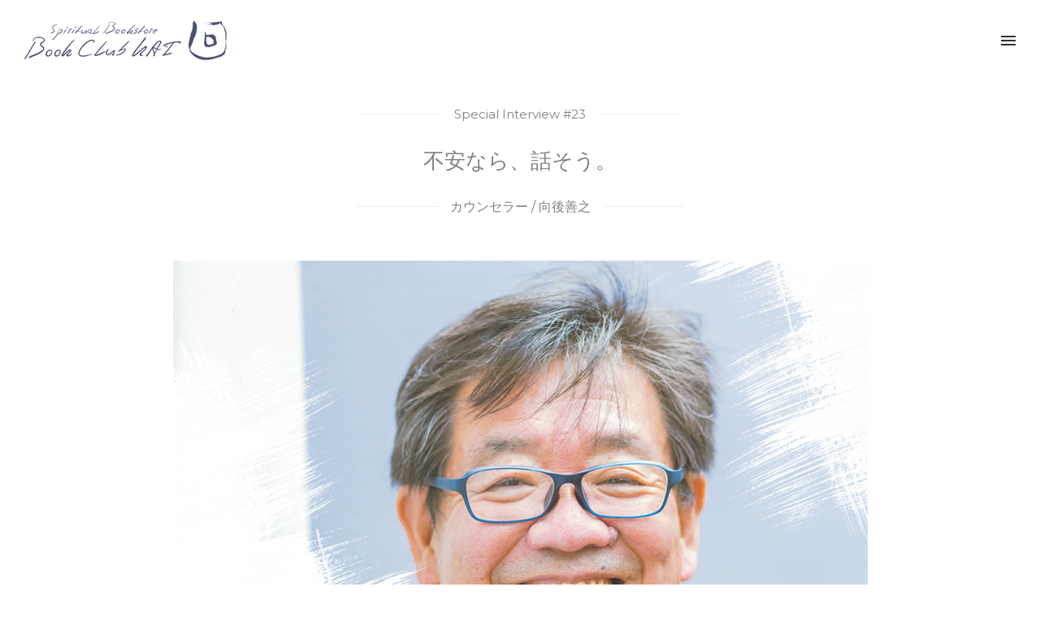

--- FILE ---
content_type: text/html; charset=UTF-8
request_url: https://www.bookclubkai.jp/portfolio/interview23/
body_size: 31462
content:
<!doctype html>
<!-- paulirish.com/2008/conditional-stylesheets-vs-css-hacks-answer-neither/ -->
<!--[if lt IE 7]> <html class="no-js lt-ie9 lt-ie8 lt-ie7" lang="en"> <![endif]-->
<!--[if IE 7]>    <html class="no-js lt-ie9 lt-ie8" lang="en"> <![endif]-->
<!--[if IE 8]>    <html class="no-js lt-ie9" lang="en"> <![endif]-->
<!-- Consider adding a manifest.appcache: h5bp.com/d/Offline -->
<!--[if gt IE 8]><!--> 
<html class="no-js" lang="ja"
itemscope 
itemtype="http://schema.org/Article" 
prefix="og: http://ogp.me/ns#" > <!--<![endif]-->
<head>
<meta charset="utf-8">
<meta http-equiv="X-UA-Compatible" content="IE=edge,chrome=1" >
<meta name="viewport" content="user-scalable=no, width=device-width, initial-scale=1, maximum-scale=1" />
<meta name="apple-mobile-web-app-capable" content="yes" />
<!-- Google Tag Manager -->
<script>(function(w,d,s,l,i){w[l]=w[l]||[];w[l].push({'gtm.start':
new Date().getTime(),event:'gtm.js'});var f=d.getElementsByTagName(s)[0],
j=d.createElement(s),dl=l!='dataLayer'?'&l='+l:'';j.async=true;j.src=
'https://www.googletagmanager.com/gtm.js?id='+i+dl;f.parentNode.insertBefore(j,f);
})(window,document,'script','dataLayer','GTM-WGKJ7PM');</script>
<!-- End Google Tag Manager -->
<meta property="og:locale" content="ja_JP">
<meta property="og:title" content="不安なら、話そう。　カウンセラー / 向後善之さんブッククラブ回 | ブッククラブ回" />
<meta property="og:url" content="//www.bookclubkai.jp/portfolio/interview23/" />
<meta property="og:description" content="ブッククラブ回は、Spiritual Bookstoreです。あらゆるジャンルから独自の視点でセレクトした、国内外１万冊の書籍やCD、注目すべき人々のインタビューなどをお届けします。" />
<meta name="twitter:description" content="ブッククラブ回は、Spiritual Bookstoreです。あらゆるジャンルから独自の視点でセレクトした、国内外１万冊の書籍やCD、注目すべき人々のインタビューなどをお届けします。" />
<meta property="og:image" content="https://www.bookclubkai.jp/wp/wp-content/uploads/2021/12/i23.png" />
<meta property="og:site_name" content="ブッククラブ回" />  
<meta property="og:type" content="article" />
<meta property="fb:app_id" content="" />
<meta name="twitter:card" content="summary_large_image">
<meta name="twitter:title" content="不安なら、話そう。　カウンセラー / 向後善之さんブッククラブ回 | ブッククラブ回">
<meta name="twitter:url" content="//www.bookclubkai.jp/portfolio/interview23/">
<title>不安なら、話そう。　カウンセラー / 向後善之さん | ブッククラブ回</title>
<!-- All in One SEO Pack 2.5 by Michael Torbert of Semper Fi Web Design[2200,2248] -->
<meta name="description"  content="コロナウイルスの打撃で社会の閉塞感が高まり、孤立感が深まりました。 今、あらためて「人と向き合う」ことの大切さを痛感している人も多いのではないでしょうか。 ここ最近、私たちは、自分ではない誰かと話すとはどういうことか、わからなくなっているのかもしれません。 生きていくことの根本にあり、誰にでも関係がある、このあまりにも基本的ながら、 実は難しい行為をめぐって、臨床心理士の向後善之さんにお話をうかがいました。 不安感が強くなっている" />
<link rel="canonical" href="https://www.bookclubkai.jp/portfolio/interview23/" />
<meta property="og:title" content="不安なら、話そう。　カウンセラー / 向後善之さん | ブッククラブ回" />
<meta property="og:type" content="article" />
<meta property="og:url" content="https://www.bookclubkai.jp/portfolio/interview23/" />
<meta property="og:description" content="コロナウイルスの打撃で社会の閉塞感が高まり、孤立感が深まりました。 今、あらためて「人と向き合う」ことの大切さを痛感している人も多いのではないでしょうか。 ここ最近、私たちは、自分ではない誰かと話すとはどういうことか、わからなくなっているのかもしれません。 生きていくことの根本にあり、誰にでも関係がある、このあまりにも基本的ながら、 実は難しい行為をめぐって、臨床心理士の向後善之さんにお話をうかがいました。 不安感が強くなっている 向後善之さんは臨床心理士。うつ状態や心の病、ひきこもり、不登校、職場での人間関係やパワハラなど、人々が抱えている悩みに耳を傾け、相談者を支援するカウンセラーだ。　その向後さんは、ここ数年、世の中の不安傾向が一段と高まっているのではないかと懸念する。　「だいぶ前からありましたけど、ここ数年くらい、グッと顕著になってきたような気がします。いま、先の見えないことが多いですよね。支払い続けても将来ちゃんと年金がもらえるかどうかわからないし、終身雇用制なんてとっくに崩壊している。やたらに罵倒するなど攻撃的な人が多いのも特徴で、攻撃って不安の裏返しなんですね。ハラスメントもそう」　確かにＳＮＳなどでも、ちょっとしたことですぐ「炎上」してしまう傾向が昨今は強い。　「SNSは極論同士の激突で、対話がないですね。正論と正論だからどうしようもない。ケンカしなくて済むのは、狭いサークルの中だけの会話で、だからセクショナリズムになります。どんどん細分化されてしまう。会社なんかでも、自分たちの部署さえ良ければいい、という考えが横行してますね。全体を見ようとしない」　こんな話をしながらふと、向後さんは「若い人のほうが案外、まともだったりしますね」と語りだす。　「高校生くらいの子と話していて音楽の話になり、最近聞いている曲なんか教えてもらうんです。もちろん、ぜんぜん知りません（笑）。で、YouTubeで探して聴いてみるとなかなか良くて、歌詞もね、それこそジョン・レノンじゃないけど社会性があったりする。あんまりマジメ過ぎてもイヤだけど、こういうのを好んで聴くんだなって、新鮮でした。今の若い人って、生まれたときから景気が良い状態を一度も経験してないですよね。ですから、言葉の本来の意味で自立しているところがあるのかもしれません」　向後さんは1957年生まれの64歳。ジョン" />
<meta property="article:published_time" content="2021-12-06T10:09:21Z" />
<meta property="article:modified_time" content="2021-12-10T10:58:03Z" />
<meta name="twitter:card" content="summary_large_image" />
<meta name="twitter:title" content="不安なら、話そう。　カウンセラー / 向後善之さん | ブッククラブ回" />
<meta name="twitter:description" content="コロナウイルスの打撃で社会の閉塞感が高まり、孤立感が深まりました。 今、あらためて「人と向き合う」ことの大切さを痛感している人も多いのではないでしょうか。 ここ最近、私たちは、自分ではない誰かと話すとはどういうことか、わからなくなっているのかもしれません。 生きていくことの根本にあり、誰にでも関係がある、このあまりにも基本的ながら、 実は難しい行為をめぐって、臨床心理士の向後善之さんにお話をうかがいました。 不安感が強くなっている 向後善之さんは臨床心理士。うつ状態や心の病、ひきこもり、不登校、職場での人間関係やパワハラなど、人々が抱えている悩みに耳を傾け、相談者を支援するカウンセラーだ。　その向後さんは、ここ数年、世の中の不安傾向が一段と高まっているのではないかと懸念する。　「だいぶ前からありましたけど、ここ数年くらい、グッと顕著になってきたような気がします。いま、先の見えないことが多いですよね。支払い続けても将来ちゃんと年金がもらえるかどうかわからないし、終身雇用制なんてとっくに崩壊している。やたらに罵倒するなど攻撃的な人が多いのも特徴で、攻撃って不安の裏返しなんですね。ハラスメントもそう」　確かにＳＮＳなどでも、ちょっとしたことですぐ「炎上」してしまう傾向が昨今は強い。　「SNSは極論同士の激突で、対話がないですね。正論と正論だからどうしようもない。ケンカしなくて済むのは、狭いサークルの中だけの会話で、だからセクショナリズムになります。どんどん細分化されてしまう。会社なんかでも、自分たちの部署さえ良ければいい、という考えが横行してますね。全体を見ようとしない」　こんな話をしながらふと、向後さんは「若い人のほうが案外、まともだったりしますね」と語りだす。　「高校生くらいの子と話していて音楽の話になり、最近聞いている曲なんか教えてもらうんです。もちろん、ぜんぜん知りません（笑）。で、YouTubeで探して聴いてみるとなかなか良くて、歌詞もね、それこそジョン・レノンじゃないけど社会性があったりする。あんまりマジメ過ぎてもイヤだけど、こういうのを好んで聴くんだなって、新鮮でした。今の若い人って、生まれたときから景気が良い状態を一度も経験してないですよね。ですから、言葉の本来の意味で自立しているところがあるのかもしれません」　向後さんは1957年生まれの64歳。ジョン" />
<!-- /all in one seo pack -->
<link rel='dns-prefetch' href='//yubinbango.github.io' />
<link rel='dns-prefetch' href='//fonts.googleapis.com' />
<link rel='dns-prefetch' href='//s.w.org' />
<link rel="alternate" type="application/rss+xml" title="ブッククラブ回 &raquo; フィード" href="https://www.bookclubkai.jp/feed/" />
<link rel="alternate" type="application/rss+xml" title="ブッククラブ回 &raquo; コメントフィード" href="https://www.bookclubkai.jp/comments/feed/" />
<script type="text/javascript">
window._wpemojiSettings = {"baseUrl":"https:\/\/s.w.org\/images\/core\/emoji\/2.4\/72x72\/","ext":".png","svgUrl":"https:\/\/s.w.org\/images\/core\/emoji\/2.4\/svg\/","svgExt":".svg","source":{"concatemoji":"https:\/\/www.bookclubkai.jp\/wp\/wp-includes\/js\/wp-emoji-release.min.js?ver=4.9.3"}};
!function(a,b,c){function d(a,b){var c=String.fromCharCode;l.clearRect(0,0,k.width,k.height),l.fillText(c.apply(this,a),0,0);var d=k.toDataURL();l.clearRect(0,0,k.width,k.height),l.fillText(c.apply(this,b),0,0);var e=k.toDataURL();return d===e}function e(a){var b;if(!l||!l.fillText)return!1;switch(l.textBaseline="top",l.font="600 32px Arial",a){case"flag":return!(b=d([55356,56826,55356,56819],[55356,56826,8203,55356,56819]))&&(b=d([55356,57332,56128,56423,56128,56418,56128,56421,56128,56430,56128,56423,56128,56447],[55356,57332,8203,56128,56423,8203,56128,56418,8203,56128,56421,8203,56128,56430,8203,56128,56423,8203,56128,56447]),!b);case"emoji":return b=d([55357,56692,8205,9792,65039],[55357,56692,8203,9792,65039]),!b}return!1}function f(a){var c=b.createElement("script");c.src=a,c.defer=c.type="text/javascript",b.getElementsByTagName("head")[0].appendChild(c)}var g,h,i,j,k=b.createElement("canvas"),l=k.getContext&&k.getContext("2d");for(j=Array("flag","emoji"),c.supports={everything:!0,everythingExceptFlag:!0},i=0;i<j.length;i++)c.supports[j[i]]=e(j[i]),c.supports.everything=c.supports.everything&&c.supports[j[i]],"flag"!==j[i]&&(c.supports.everythingExceptFlag=c.supports.everythingExceptFlag&&c.supports[j[i]]);c.supports.everythingExceptFlag=c.supports.everythingExceptFlag&&!c.supports.flag,c.DOMReady=!1,c.readyCallback=function(){c.DOMReady=!0},c.supports.everything||(h=function(){c.readyCallback()},b.addEventListener?(b.addEventListener("DOMContentLoaded",h,!1),a.addEventListener("load",h,!1)):(a.attachEvent("onload",h),b.attachEvent("onreadystatechange",function(){"complete"===b.readyState&&c.readyCallback()})),g=c.source||{},g.concatemoji?f(g.concatemoji):g.wpemoji&&g.twemoji&&(f(g.twemoji),f(g.wpemoji)))}(window,document,window._wpemojiSettings);
</script>
<style type="text/css">
img.wp-smiley,
img.emoji {
display: inline !important;
border: none !important;
box-shadow: none !important;
height: 1em !important;
width: 1em !important;
margin: 0 .07em !important;
vertical-align: -0.1em !important;
background: none !important;
padding: 0 !important;
}
</style>
<!-- <link rel='stylesheet' id='contact-form-7-css'  href='https://www.bookclubkai.jp/wp/wp-content/plugins/contact-form-7/includes/css/styles.css?ver=4.9' type='text/css' media='all' /> -->
<!-- <link rel='stylesheet' id='be-slider-css'  href='https://www.bookclubkai.jp/wp/wp-content/plugins/oshine-modules/public/css/be-slider.css?ver=4.9.3' type='text/css' media='all' /> -->
<!-- <link rel='stylesheet' id='oshine-modules-css'  href='https://www.bookclubkai.jp/wp/wp-content/plugins/oshine-modules/public/css/oshine-modules.css?ver=2.1.3' type='text/css' media='all' /> -->
<!-- <link rel='stylesheet' id='rs-plugin-settings-css'  href='https://www.bookclubkai.jp/wp/wp-content/plugins/revslider/public/assets/css/settings.css?ver=5.4.5.1' type='text/css' media='all' /> -->
<link rel="stylesheet" type="text/css" href="//www.bookclubkai.jp/wp/wp-content/cache/wpfc-minified/8c0cf29c22383a01a297639928c06a59/1522214781index.css" media="all"/>
<style id='rs-plugin-settings-inline-css' type='text/css'>
#rs-demo-id {}
</style>
<!-- <link rel='stylesheet' id='tatsu-main-css-css'  href='https://www.bookclubkai.jp/wp/wp-content/plugins/tatsu/public/css/tatsu.min.css?ver=2.4.1' type='text/css' media='all' /> -->
<!-- <link rel='stylesheet' id='oshine_icons-css'  href='https://www.bookclubkai.jp/wp/wp-content/themes/oshin/fonts/icomoon/style.css?ver=4.9.3' type='text/css' media='all' /> -->
<!-- <link rel='stylesheet' id='whats-new-style-css'  href='https://www.bookclubkai.jp/wp/wp-content/plugins/whats-new-genarator/whats-new.css?ver=2.0.2' type='text/css' media='all' /> -->
<!-- <link rel='stylesheet' id='be-themes-bb-press-css-css'  href='https://www.bookclubkai.jp/wp/wp-content/themes/oshin/bb-press/bb-press.css?ver=4.9.3' type='text/css' media='all' /> -->
<!-- <link rel='stylesheet' id='be-style-css-css'  href='https://www.bookclubkai.jp/wp/wp-content/themes/oshin_child/style.css?ver=4.9.3' type='text/css' media='all' /> -->
<!-- <link rel='stylesheet' id='be-style-top-header-css'  href='https://www.bookclubkai.jp/wp/wp-content/themes/oshin/css/headers/top-header.css?ver=4.9.3' type='text/css' media='all' /> -->
<!-- <link rel='stylesheet' id='be-style-responsive-header-css'  href='https://www.bookclubkai.jp/wp/wp-content/themes/oshin/css/headers/responsive-header.css?ver=4.9.3' type='text/css' media='all' /> -->
<!-- <link rel='stylesheet' id='be-style-page-stack-left-right-css'  href='https://www.bookclubkai.jp/wp/wp-content/themes/oshin/css/headers/page-stack-left-right.css?ver=4.9.3' type='text/css' media='all' /> -->
<!-- <link rel='stylesheet' id='be-style-multilevel-menu-css'  href='https://www.bookclubkai.jp/wp/wp-content/themes/oshin/css/headers/multilevel-menu.css?ver=4.9.3' type='text/css' media='all' /> -->
<!-- <link rel='stylesheet' id='be-themes-layout-css'  href='https://www.bookclubkai.jp/wp/wp-content/themes/oshin/css/layout.css?ver=4.9.3' type='text/css' media='all' /> -->
<!-- <link rel='stylesheet' id='magnific-popup-css'  href='https://www.bookclubkai.jp/wp/wp-content/themes/oshin/css/magnific-popup.css?ver=4.9.3' type='text/css' media='all' /> -->
<!-- <link rel='stylesheet' id='scrollbar-css'  href='https://www.bookclubkai.jp/wp/wp-content/themes/oshin/css/scrollbar.css?ver=4.9.3' type='text/css' media='all' /> -->
<!-- <link rel='stylesheet' id='flickity-css'  href='https://www.bookclubkai.jp/wp/wp-content/themes/oshin/css/flickity.css?ver=4.9.3' type='text/css' media='all' /> -->
<!-- <link rel='stylesheet' id='be-custom-fonts-css'  href='https://www.bookclubkai.jp/wp/wp-content/themes/oshin/fonts/fonts.css?ver=4.9.3' type='text/css' media='all' /> -->
<!-- <link rel='stylesheet' id='ms-main-css'  href='https://www.bookclubkai.jp/wp/wp-content/plugins/masterslider/public/assets/css/masterslider.main.css?ver=3.2.0' type='text/css' media='all' /> -->
<!-- <link rel='stylesheet' id='ms-custom-css'  href='https://www.bookclubkai.jp/wp/wp-content/uploads/masterslider/custom.css?ver=10.8' type='text/css' media='all' /> -->
<link rel="stylesheet" type="text/css" href="//www.bookclubkai.jp/wp/wp-content/cache/wpfc-minified/13c75430d9723aee288f08d0f6aa1e2a/1561011195index.css" media="all"/>
<link rel='stylesheet' id='redux-google-fonts-be_themes_data-css'  href='https://fonts.googleapis.com/css?family=Montserrat%3A700%2C400%7CNoto+Sans%3A400%7CCrimson+Text%3A400italic%7CRaleway%3A400%2C600%7CSource+Sans+Pro%3A400&#038;subset=latin&#038;ver=1759851232' type='text/css' media='all' />
<script src='//www.bookclubkai.jp/wp/wp-content/cache/wpfc-minified/9c35cda4817d95795f4c6af4b2923ee0/1524742869index.js' type="text/javascript"></script>
<!-- <script type='text/javascript' src='https://www.bookclubkai.jp/wp/wp-includes/js/jquery/jquery.js?ver=1.12.4'></script> -->
<!-- <script type='text/javascript' src='https://www.bookclubkai.jp/wp/wp-includes/js/jquery/jquery-migrate.min.js?ver=1.4.1'></script> -->
<!-- <script type='text/javascript' src='https://www.bookclubkai.jp/wp/wp-content/plugins/revslider/public/assets/js/jquery.themepunch.tools.min.js?ver=5.4.5.1'></script> -->
<!-- <script type='text/javascript' src='https://www.bookclubkai.jp/wp/wp-content/plugins/revslider/public/assets/js/jquery.themepunch.revolution.min.js?ver=5.4.5.1'></script> -->
<!-- <script type='text/javascript' src='https://www.bookclubkai.jp/wp/wp-content/themes/oshin/js/vendor/modernizr.js?ver=4.9.3'></script> -->
<link rel='https://api.w.org/' href='https://www.bookclubkai.jp/wp-json/' />
<link rel="EditURI" type="application/rsd+xml" title="RSD" href="https://www.bookclubkai.jp/wp/xmlrpc.php?rsd" />
<link rel="wlwmanifest" type="application/wlwmanifest+xml" href="https://www.bookclubkai.jp/wp/wp-includes/wlwmanifest.xml" /> 
<link rel='prev' title='2021年12月 年末特別号　『ブッククラブ回　2021年の10選』' href='https://www.bookclubkai.jp/portfolio/new-moon-update-special-vol-0753/' />
<link rel='next' title='お寺は、良き習慣の道場。 そして、ディープタイム空間。　僧侶 /松本紹圭' href='https://www.bookclubkai.jp/portfolio/interview24/' />
<meta name="generator" content="WordPress 4.9.3" />
<link rel='shortlink' href='https://www.bookclubkai.jp/?p=11461' />
<link rel="alternate" type="application/json+oembed" href="https://www.bookclubkai.jp/wp-json/oembed/1.0/embed?url=https%3A%2F%2Fwww.bookclubkai.jp%2Fportfolio%2Finterview23%2F" />
<link rel="alternate" type="text/xml+oembed" href="https://www.bookclubkai.jp/wp-json/oembed/1.0/embed?url=https%3A%2F%2Fwww.bookclubkai.jp%2Fportfolio%2Finterview23%2F&#038;format=xml" />
<script>var ms_grabbing_curosr='https://www.bookclubkai.jp/wp/wp-content/plugins/masterslider/public/assets/css/common/grabbing.cur',ms_grab_curosr='https://www.bookclubkai.jp/wp/wp-content/plugins/masterslider/public/assets/css/common/grab.cur';</script>
<meta name="generator" content="MasterSlider 3.2.0 - Responsive Touch Image Slider" />
<style type="text/css"> 
body {
background-color: rgb(255,255,255);background-color: rgba(255,255,255,1);}
.layout-box #header-inner-wrap, 
#header-inner-wrap,
body.header-transparent #header #header-inner-wrap.no-transparent,
.left-header .sb-slidebar.sb-left,
.left-header .sb-slidebar.sb-left #slidebar-menu a::before 
{
background-color: rgb(242,243,248);background-color: rgba(242,243,248,1);}
#mobile-menu, 
#mobile-menu ul {
background-color: rgb(255,255,255);background-color: rgba(255,255,255,1);}
#mobile-menu li{
border-bottom-color: #efefef ;
}
body.header-transparent #header-inner-wrap{
background: transparent;
}
#header .header-border{
border-bottom:  none #efefef;
}
#header-top-bar{
background-color: rgb(50,50,50);background-color: rgba(50,50,50,0.85);    border-bottom:  none #323232;
color: #ffffff;
}
#header-top-bar #topbar-menu li a{
color: #ffffff;
}
#header-bottom-bar{
background-color: rgb(255,255,255);background-color: rgba(255,255,255,1);    border-top:  none #323232;
border-bottom:  none #323232;
}
/*body.header-transparent #header #header-inner-wrap {
-webkit-transition: background .25s ease, box-shadow .25s ease;
-moz-transition: background .25s ease, box-shadow .25s ease;
-o-transition: background .25s ease, box-shadow .25s ease;
transition: background .25s ease, box-shadow .25s ease;
}*/
/*Adjusted the timings for the new effects*/
body.header-transparent #header #header-inner-wrap {
-webkit-transition: background .25s ease, box-shadow .25s ease, opacity 700ms cubic-bezier(0.645, 0.045, 0.355, 1), transform 700ms cubic-bezier(0.645, 0.045, 0.355, 1);
-moz-transition: background .25s ease, box-shadow .25s ease, opacity 700ms cubic-bezier(0.645, 0.045, 0.355, 1), transform 700ms cubic-bezier(0.645, 0.045, 0.355, 1);
-o-transition: background .25s ease, box-shadow .25s ease, opacity 700ms cubic-bezier(0.645, 0.045, 0.355, 1), transform 700ms cubic-bezier(0.645, 0.045, 0.355, 1);
transition: background .25s ease, box-shadow .25s ease, opacity 700ms cubic-bezier(0.645, 0.045, 0.355, 1), transform 700ms cubic-bezier(0.645, 0.045, 0.355, 1);
}
/* Needed this deep selector to overwrite the other values. Important is not applying in this case */
body.header-transparent.semi #header .semi-transparent{
background-color: rgb(0,0,0);background-color: rgba(0,0,0,0.4);  !important ;
}
/*Not needed as this is causing a bug in the boxedlayout sticky header colour being wrong */
#content,
#blog-content {
background-color: rgb(255,255,255);background-color: rgba(255,255,255,1);}
#bottom-widgets {
background-color: rgb(242,243,248);background-color: rgba(242,243,248,1);}
#footer {
background-color: rgb(255,255,255);background-color: rgba(255,255,255,1);}
#footer .footer-border{
border-bottom:  none ;
}
.page-title-module-custom {
background-color: rgb(242,243,248);background-color: rgba(242,243,248,1);}
#portfolio-title-nav-wrap{
background-color : #ededed;
}
#navigation .sub-menu,
#navigation .children,
#navigation-left-side .sub-menu,
#navigation-left-side .children,
#navigation-right-side .sub-menu,
#navigation-right-side .children {
background-color: rgb(31,31,31);background-color: rgba(31,31,31,1);}
.sb-slidebar.sb-right {
background-color: rgb(26,26,26);background-color: rgba(26,26,26,1);}
.left-header .left-strip-wrapper,
.left-header #left-header-mobile {
background-color : #f2f3f8 ;
}
.layout-box-top,
.layout-box-bottom,
.layout-box-right,
.layout-box-left,
.layout-border-header-top #header-inner-wrap,
.layout-border-header-top.layout-box #header-inner-wrap, 
body.header-transparent .layout-border-header-top #header #header-inner-wrap.no-transparent {
background-color: rgb(211,211,211);background-color: rgba(211,211,211,1);}
.left-header.left-sliding.left-overlay-menu .sb-slidebar{
background-color: rgb(8,8,8);background-color: rgba(8,8,8,0.90);  
}
.top-header.top-overlay-menu .sb-slidebar{
background-color: rgb(26,26,26);background-color: rgba(26,26,26,1);}
.search-box-wrapper{
background-color: rgb(255,255,255);background-color: rgba(255,255,255,0.85);}
.search-box-wrapper.style1-header-search-widget input[type="text"]{
background-color: transparent !important;
color: #000000;
border: 1px solid  #000000;
}
.search-box-wrapper.style2-header-search-widget input[type="text"]{
background-color: transparent !important;
font-style: italic;
font-weight: 400;
font-family: Crimson Text;
color: #000000;
border: none !important;
box-shadow: none !important;
}
.search-box-wrapper .searchform .search-icon{
color: #000000;
}
#header-top-bar-right .search-box-wrapper.style1-header-search-widget input[type="text"]{
border: none; 
}
/* ======================
Dynamic Border Styling
====================== */
.layout-box-top,
.layout-box-bottom {
height: 30px;
}
.layout-box-right,
.layout-box-left {
width: 30px;
}
#main.layout-border,
#main.layout-border.layout-border-header-top{
padding: 30px;
}
.left-header #main.layout-border {
padding-left: 0px;
}
#main.layout-border.layout-border-header-top {
padding-top: 0px;
}
.be-themes-layout-layout-border #logo-sidebar,
.be-themes-layout-layout-border-header-top #logo-sidebar{
margin-top: 70px;
}
/*Left Static Menu*/
.left-header.left-static.be-themes-layout-layout-border #main-wrapper{
margin-left: 310px;
}
.left-header.left-static.be-themes-layout-layout-border .sb-slidebar.sb-left {
left: 30px;
}
/*Right Slidebar*/
body.be-themes-layout-layout-border-header-top .sb-slidebar.sb-right,
body.be-themes-layout-layout-border .sb-slidebar.sb-right {
right: -250px; 
}
.be-themes-layout-layout-border-header-top .sb-slidebar.sb-right.opened,
.be-themes-layout-layout-border .sb-slidebar.sb-right.opened {
right: 30px;
}
/* Top-overlay menu on opening, header moves sideways bug. Fixed on the next line code */
/*body.be-themes-layout-layout-border-header-top.top-header.slider-bar-opened #main #header #header-inner-wrap.no-transparent.top-animate,
body.be-themes-layout-layout-border.top-header.slider-bar-opened #main #header #header-inner-wrap.no-transparent.top-animate {
right: 310px;
}*/
body.be-themes-layout-layout-border-header-top.top-header:not(.top-overlay-menu).slider-bar-opened #main #header #header-inner-wrap.no-transparent.top-animate,
body.be-themes-layout-layout-border.top-header:not(.top-overlay-menu).slider-bar-opened #main #header #header-inner-wrap.no-transparent.top-animate {
right: 310px;
}
/* Now not needed mostly, as the hero section image is coming properly */
/*Single Page Version*/
body.be-themes-layout-layout-border-header-top.single-page-version .single-page-nav-wrap,
body.be-themes-layout-layout-border.single-page-version .single-page-nav-wrap {
right: 50px;
}
/*Split Screen Page Template*/
.top-header .layout-border #content.page-split-screen-left {
margin-left: calc(50% + 15px);
} 
.top-header.page-template-page-splitscreen-left .layout-border .header-hero-section {
width: calc(50% - 15px);
} 
.top-header .layout-border #content.page-split-screen-right {
width: calc(50% - 15px);
} 
.top-header.page-template-page-splitscreen-right .layout-border .header-hero-section {
left: calc(50% - 15px);
} 
@media only screen and (max-width: 960px) {
body.be-themes-layout-layout-border-header-top.single-page-version .single-page-nav-wrap,
body.be-themes-layout-layout-border.single-page-version .single-page-nav-wrap {
right: 35px;
}
body.be-themes-layout-layout-border-header-top .sb-slidebar.sb-right, 
body.be-themes-layout-layout-border .sb-slidebar.sb-right {
right: -280px;
}
#main.layout-border,
#main.layout-border.layout-border-header-top {
padding: 0px !important;
}
.top-header .layout-border #content.page-split-screen-left,
.top-header .layout-border #content.page-split-screen-right {
margin-left: 0px;
width:100%;
}
.top-header.page-template-page-splitscreen-right .layout-border .header-hero-section,
.top-header.page-template-page-splitscreen-left .layout-border .header-hero-section {
width:100%;
}
}
/*This code for setting the typography in the new menus*/
.special-header-menu .menu-container{
font:  400 12px "Montserrat","Open Sans","Arial",sans-serif; 
color: #232323;
line-height: 51px;
letter-spacing: 1px;
text-transform: uppercase;}
.special-header-menu .menu-container .sub-menu,
.special-header-menu .sub-menu{
font:  400 13px "Raleway","Open Sans","Arial",sans-serif; 
color: #bbbbbb;
line-height: 28px;
letter-spacing: 0px;
text-transform: none;}
/* ======================
Typography
====================== */
body,
.special-heading-wrap .caption-wrap .body-font {
font:  400 15px "Noto Sans","Open Sans","Arial",sans-serif; 
color: #5f6263;
line-height: 26px;
letter-spacing: 0px;
text-transform: none;    -webkit-font-smoothing: antialiased; 
-moz-osx-font-smoothing: grayscale;
}
h1 {
font:  700 55px "Montserrat","Open Sans","Arial",sans-serif; 
color: #222222;
line-height: 70px;
letter-spacing: 0px;
text-transform: none;}
h2 {
font:  700 42px "Montserrat","Open Sans","Arial",sans-serif; 
color: #222222;
line-height: 63px;
letter-spacing: 0px;
text-transform: none;}
h3 {
font:  700 35px "Montserrat","Open Sans","Arial",sans-serif; 
color: #222222;
line-height: 52px;
letter-spacing: 1px;
text-transform: none;}
h4,
.woocommerce-order-received .woocommerce h2, 
.woocommerce-order-received .woocommerce h3,
.woocommerce-view-order .woocommerce h2, 
.woocommerce-view-order .woocommerce h3{
font:  400 26px "Montserrat","Open Sans","Arial",sans-serif; 
color: #222222;
line-height: 42px;
letter-spacing: 0px;
text-transform: none;}
h5, #reply-title {
font:  400 20px "Montserrat","Open Sans","Arial",sans-serif; 
color: #222222;
line-height: 36px;
letter-spacing: 0px;
text-transform: none;}
h6,
.testimonial-author-role.h6-font,
.menu-card-title,
.menu-card-item-price,
.slider-counts,
.woocommerce-MyAccount-navigation ul li {
font:  400 15px "Montserrat","Open Sans","Arial",sans-serif; 
color: #222222;
line-height: 32px;
letter-spacing: 0px;
text-transform: none;}
h6.gallery-side-heading {
font:  400 15px "Montserrat","Open Sans","Arial",sans-serif; 
color: ;
line-height: 32px;
letter-spacing: 0px;
text-transform: none;}
.portfolio-details .gallery-side-heading-wrap p{
font:  400 13px "Raleway","Open Sans","Arial",sans-serif; 
color: ;
line-height: 26px;
letter-spacing: 0px;
text-transform: none;}
.special-subtitle , 
.style1.thumb-title-wrap .portfolio-item-cats {
font-style: italic;
font-size: 15px;
font-weight: 400;
font-family: Crimson Text;
text-transform: none;
letter-spacing: 0px;
}
.gallery-side-heading {
font-size: 15px;
}
.attachment-details-custom-slider{
background-color: rgb(0,0,0);background-color: rgba(0,0,0,1);  font:   15px "Crimson Text","Open Sans","Arial",sans-serif; 
color: ;
line-height: 15px;
letter-spacing: 0px;
text-transform: none;}
.single-portfolio-slider .carousel_bar_wrap{
background-color: rgb(255,255,255);background-color: rgba(255,255,255,0);}
.top-right-sliding-menu .sb-right ul#slidebar-menu li,
.overlay-menu-close,
.be-overlay-menu-close {
font:  400 12px "Raleway","Open Sans","Arial",sans-serif; 
color: #ffffff;
line-height: 50px;
letter-spacing: 1px;
text-transform: uppercase;  //line-height: normal;
}
.top-right-sliding-menu .sb-right ul#slidebar-menu li a{
color: #ffffff !important;
}
.top-right-sliding-menu .sb-right #slidebar-menu ul.sub-menu li{
font:  400 13px "Raleway","Open Sans","Arial",sans-serif; 
color: #ffffff;
line-height: 25px;
letter-spacing: ;
text-transform: none;}
.top-right-sliding-menu .sb-right ul#slidebar-menu li a{
color: #ffffff !important;
}
.sb-right #slidebar-menu .mega .sub-menu .highlight .sf-with-ul{
font:  400 12px "Raleway","Open Sans","Arial",sans-serif; 
color: #ffffff;
line-height: 50px;
letter-spacing: 1px;
text-transform: uppercase;;
color: #ffffff !important;
}
.post-meta.post-top-meta-typo{
font:   12px "Raleway","Open Sans","Arial",sans-serif; 
color: #757575;
line-height: 24px;
letter-spacing: 0px;
text-transform: uppercase;;
}
#portfolio-title-nav-bottom-wrap h6,
#portfolio-title-nav-bottom-wrap .slider-counts {
font:  400 15px "Montserrat","Open Sans","Arial",sans-serif; 
color: ;
line-height: ;
letter-spacing: 0px;
text-transform: none;;  
line-height: 40px;
}
.filters .filter_item{
font:  400 12px "Montserrat","Open Sans","Arial",sans-serif; 
color: #222222;
line-height: 32px;
letter-spacing: 1px;
text-transform: uppercase;;  
}
.filters.single_border .filter_item{
border-color: #4c4f72;
}
.filters.rounded .current_choice{
border-radius: 50px;
background-color: #4c4f72;
color: #ffffff;
}
.filters.single_border .current_choice,
.filters.border .current_choice{
color: #4c4f72;
}
#navigation,
.style2 #navigation,
.style13 #navigation,
#navigation-left-side,
#navigation-right-side,
.sb-left  #slidebar-menu,
.header-widgets,
.header-code-widgets,
body #header-inner-wrap.top-animate.style2 #navigation,
.top-overlay-menu .sb-right  #slidebar-menu {
font:  400 12px "Montserrat","Open Sans","Arial",sans-serif; 
color: #232323;
line-height: 51px;
letter-spacing: 1px;
text-transform: uppercase;}
#header-controls-right,
#header-controls-left{
color: #232323}
#header .be-mobile-menu-icon span{
background-color: #232323}
#be-left-strip .be-mobile-menu-icon span{
background-color: #323232}
.exclusive-mobile-bg .menu-controls{
background-color: background-color: rgb(255,255,255);background-color: rgba(255,255,255,0);;
}
#header .be-mobile-menu-icon span {
background-color : #323232;
} 
#header-controls-right,
#header-controls-left {
color : #323232;
}
#header .exclusive-mobile-bg .be-mobile-menu-icon,
#header .exclusive-mobile-bg .be-mobile-menu-icon span,
#header-inner-wrap.background--light.transparent.exclusive-mobile-bg .be-mobile-menu-icon,
#header-inner-wrap.background--light.transparent.exclusive-mobile-bg .be-mobile-menu-icon span,
#header-inner-wrap.background--dark.transparent.exclusive-mobile-bg .be-mobile-menu-icon,
#header-inner-wrap.background--dark.transparent.exclusive-mobile-bg .be-mobile-menu-icon span {
background-color: #323232}
.be-mobile-menu-icon{
width: 18px;
height: 2px;
}
.be-mobile-menu-icon .hamburger-line-1{
top: -5px;
}
.be-mobile-menu-icon .hamburger-line-3{
top: 5px;
}
ul#mobile-menu a {
font:  400 12px "Montserrat","Open Sans","Arial",sans-serif; 
color: #232323;
line-height: 40px;
letter-spacing: 1px;
text-transform: uppercase;}
ul#mobile-menu ul.sub-menu a{
font:  400 13px "Raleway","Open Sans","Arial",sans-serif; 
color: #bbbbbb;
line-height: 27px;
letter-spacing: 0px;
text-transform: none; 
}
ul#mobile-menu li.mega ul.sub-menu li.highlight > :first-child{
font:  400 12px "Montserrat","Open Sans","Arial",sans-serif; 
color: #232323;
line-height: 40px;
letter-spacing: 1px;
text-transform: uppercase;}
ul#mobile-menu .mobile-sub-menu-controller{
line-height : 40px ;
}
ul#mobile-menu ul.sub-menu .mobile-sub-menu-controller{
line-height : 27px ;
}
#navigation .sub-menu,
#navigation .children,
#navigation-left-side .sub-menu,
#navigation-left-side .children,
#navigation-right-side .sub-menu,
#navigation-right-side .children,
.sb-left  #slidebar-menu .sub-menu,
.top-overlay-menu .sb-right  #slidebar-menu .sub-menu{
font:  400 13px "Raleway","Open Sans","Arial",sans-serif; 
color: #bbbbbb;
line-height: 28px;
letter-spacing: 0px;
text-transform: none;}
.thumb-title-wrap {
color: #ffffff;
}
.thumb-title-wrap .thumb-title{
font:  400 14px "Montserrat","Open Sans","Arial",sans-serif; 
color: ;
line-height: 30px;
letter-spacing: 0px;
text-transform: uppercase;}
.thumb-title-wrap .portfolio-item-cats {
font-size: 12px;
line-height: 17px;
text-transform: none;
letter-spacing: 0px;
}
.full-screen-portfolio-overlay-title {
font:  400 14px "Montserrat","Open Sans","Arial",sans-serif; 
color: ;
line-height: 30px;
letter-spacing: 0px;
text-transform: uppercase;}
#footer {
font:  400 13px "Raleway","Open Sans","Arial",sans-serif; 
color: #888888;
line-height: 14px;
letter-spacing: 0px;
text-transform: none;}
#bottom-widgets h6 {
font:  400 12px "Montserrat","Open Sans","Arial",sans-serif; 
color: #474747;
line-height: 22px;
letter-spacing: 1px;
text-transform: uppercase;    margin-bottom:20px;
}
#bottom-widgets {
font:  400 13px "Raleway","Open Sans","Arial",sans-serif; 
color: #757575;
line-height: 24px;
letter-spacing: 0px;
text-transform: none;}
.sidebar-widgets h6 {
font:  400 12px "Montserrat","Open Sans","Arial",sans-serif; 
color: #333333;
line-height: 22px;
letter-spacing: 1px;
text-transform: uppercase;   margin-bottom:20px;
}
.sidebar-widgets {
font:  400 13px "Raleway","Open Sans","Arial",sans-serif; 
color: #606060;
line-height: 24px;
letter-spacing: 0px;
text-transform: none;}
.sb-slidebar .widget {
font:  400 13px "Raleway","Open Sans","Arial",sans-serif; 
color: #a2a2a2;
line-height: 25px;
letter-spacing: 0px;
text-transform: none;}
.sb-slidebar .widget h6 {
font:  400 12px "Montserrat","Open Sans","Arial",sans-serif; 
color: #ffffff;
line-height: 22px;
letter-spacing: 1px;
text-transform: none;}
.woocommerce ul.products li.product .product-meta-data h3, 
.woocommerce-page ul.products li.product .product-meta-data h3,
.woocommerce ul.products li.product h3, 
.woocommerce-page ul.products li.product h3 {
font:  400 13px "Montserrat","Open Sans","Arial",sans-serif; 
color: #222222;
line-height: 27px;
letter-spacing: 1px;
text-transform: uppercase;}
.woocommerce ul.products li.product .product-meta-data .woocommerce-loop-product__title, 
.woocommerce-page ul.products li.product .product-meta-data .woocommerce-loop-product__title,
.woocommerce ul.products li.product .woocommerce-loop-product__title, 
.woocommerce-page ul.products li.product .woocommerce-loop-product__title,
.woocommerce ul.products li.product-category .woocommerce-loop-category__title, 
.woocommerce-page ul.products li.product-category .woocommerce-loop-category__title {
font:  400 13px "Montserrat","Open Sans","Arial",sans-serif; 
color: #222222;
line-height: 27px;
letter-spacing: 1px;
text-transform: uppercase;  margin-bottom:5px;
text-align: center;
}
.related.products h2,
.upsells.products h2,
.cart-collaterals .cross-sells h2,
.cart_totals h2, 
.shipping_calculator h2,
.woocommerce-billing-fields h3,
.woocommerce-shipping-fields h3,
.shipping_calculator h2,
#order_review_heading,
.woocommerce .page-title {
font-family: Montserrat;
font-weight: 400;
}
.woocommerce-page.single.single-product #content div.product h1.product_title.entry-title {
font:  400 25px "Montserrat","Open Sans","Arial",sans-serif; 
color: #222222;
line-height: 27px;
letter-spacing: 0px;
text-transform: none;}
.woocommerce form .form-row label, .woocommerce-page form .form-row label {
color: #222222;
}
.contact_form_module input[type="text"], 
.contact_form_module textarea {
font:  400 13px "Montserrat","Open Sans","Arial",sans-serif; 
color: #494949;
line-height: 36px;
letter-spacing: 0px;
text-transform: uppercase;}
#bottom-widgets .widget ul li a, #bottom-widgets a {
color: inherit;
}
a, a:visited, a:hover,
#bottom-widgets .widget ul li a:hover, 
#bottom-widgets a:hover{
color: #4c4f72;
}
#header-top-menu a:hover,
#navigation .current_page_item a,
#navigation .current_page_item a:hover,
#navigation a:hover,
#navigation-left-side .current_page_item a,
#navigation-left-side .current_page_item a:hover,
#navigation-left-side a:hover,
#navigation-right-side .current_page_item a,
#navigation-right-side .current_page_item a:hover,
#navigation-right-side a:hover,
#menu li.current-menu-ancestor > a,
#navigation .current-menu-item > a,
#navigation .sub-menu .current-menu-item > a,
#navigation .sub-menu a:hover,
#navigation .children .current-menu-item > a,
#navigation .children a:hover,
#slidebar-menu .current-menu-item > a,
.special-header-menu a:hover + .mobile-sub-menu-controller i,
.special-header-menu #slidebar-menu a:hover,
.special-header-menu .sub-menu a:hover,
.single-page-version #navigation a:hover,
.single-page-version #navigation-left-side a:hover,
.single-page-version #navigation-right-side a:hover,
.single-page-version #navigation .current-section.current_page_item a,
.single-page-version #navigation-left-side .current-section.current_page_item a,
.single-page-version #navigation-right-side .current-section.current_page_item a,
.single-page-version #slidebar-menu .current-section.current_page_item a,
.single-page-version #navigation .current_page_item a:hover,
.single-page-version #navigation-left-side .current_page_item a:hover,
.single-page-version #navigation-right-side .current_page_item a:hover,
.single-page-version #slidebar-menu .current_page_item a:hover,
#navigation .current-menu-ancestor > a,
#navigation-left-side .current-menu-ancestor > a,
#navigation-right-side .current-menu-ancestor > a,
#slidebar-menu .current-menu-ancestor > a,
.special-header-menu .current-menu-item > a,
.sb-left #slidebar-menu a:hover {
color: #4c4f72;
}
#navigation .current_page_item ul li a,
#navigation-left-side .current_page_item ul li a,
#navigation-right-side .current_page_item ul li a,
.single-page-version #navigation .current_page_item a,
.single-page-version #navigation-left-side .current_page_item a,
.single-page-version #navigation-right-side .current_page_item a,
.single-page-version #slidebar-menu .current_page_item a,
.single-page-version #navigation .sub-menu .current-menu-item > a,
.single-page-version #navigation .children .current-menu-item > a {
color: inherit;
}
.be-nav-link-effect-1 a::after,
.be-nav-link-effect-2 a::after,
.be-nav-link-effect-3 a::after{
background-color: rgb(76,79,114);background-color: rgba(76,79,114,1);}
.page-title-module-custom .page-title-custom,
h6.portfolio-title-nav{
font:  400 18px "Montserrat","Open Sans","Arial",sans-serif; 
color: #000000;
line-height: 36px;
letter-spacing: 3px;
text-transform: uppercase;}
#portfolio-title-nav-wrap .portfolio-nav a {
color:   #d2d2d2; 
}
#portfolio-title-nav-wrap .portfolio-nav a .home-grid-icon span{
background-color: #d2d2d2; 
}
#portfolio-title-nav-wrap .portfolio-nav a:hover {
color:   #000000; 
}
#portfolio-title-nav-wrap .portfolio-nav a:hover .home-grid-icon span{
background-color: #000000; 
}
.breadcrumbs {
color: #000000;
}
.page-title-module-custom .header-breadcrumb {
line-height: 36px;
}
#portfolio-title-nav-bottom-wrap h6, 
#portfolio-title-nav-bottom-wrap ul li a, 
.single_portfolio_info_close,
#portfolio-title-nav-bottom-wrap .slider-counts{
background-color: rgb(255,255,255);background-color: rgba(255,255,255,0);}
.portfolio-share a.custom-share-button, 
.portfolio-share a.custom-share-button:active, 
.portfolio-share a.custom-share-button:hover, 
.portfolio-share a.custom-share-button:visited{
color: #222222; 
}
.tatsu-button,
.be-button,
.woocommerce a.button, .woocommerce-page a.button, 
.woocommerce button.button, .woocommerce-page button.button, 
.woocommerce input.button, .woocommerce-page input.button, 
.woocommerce #respond input#submit, .woocommerce-page #respond input#submit,
.woocommerce #content input.button, .woocommerce-page #content input.button,
input[type="submit"],
.more-link.style1-button,
.more-link.style2-button,
.more-link.style3-button,
input[type="button"], 
input[type="submit"], 
input[type="reset"], 
button {
font-family: Montserrat;
font-weight: ;
}
input[type="file"]::-webkit-file-upload-button  {
font-family: Montserrat;
font-weight: ;
}
.more-link.style2-button {
color: #000000 !important;
border-color: #000000 !important;
}
.more-link.style2-button:hover {
border-color: #4c4f72 !important;
background: #4c4f72 !important;
color: #ffffff !important;
}
.woocommerce a.button, .woocommerce-page a.button, 
.woocommerce button.button, .woocommerce-page button.button, 
.woocommerce input.button, .woocommerce-page input.button, 
.woocommerce #respond input#submit, .woocommerce-page #respond input#submit,
.woocommerce #content input.button, .woocommerce-page #content input.button {
background: transparent !important;
color: #000 !important;
border-color: #000 !important;
border-style: solid !important;
border-width: 2px !important;
background:  !important;
color: #000000 !important;
border-width: 2px !important;
border-color: #000000 !important;
line-height: 41px;
text-transform: uppercase;
}
.woocommerce a.button:hover, .woocommerce-page a.button:hover, 
.woocommerce button.button:hover, .woocommerce-page button.button:hover, 
.woocommerce input.button:hover, .woocommerce-page input.button:hover, 
.woocommerce #respond input#submit:hover, .woocommerce-page #respond input#submit:hover,
.woocommerce #content input.button:hover, .woocommerce-page #content input.button:hover {
background: #e0a240 !important;
color: #fff !important;
border-color: #e0a240 !important;
border-width: 2px !important;
background: #000000 !important;
color: #ffffff !important;
border-color: #000000 !important;
}
.woocommerce a.button.alt, .woocommerce-page a.button.alt, 
.woocommerce .button.alt, .woocommerce-page .button.alt, 
.woocommerce input.button.alt, .woocommerce-page input.button.alt,
.woocommerce input[type="submit"].alt, .woocommerce-page input[type="submit"].alt, 
.woocommerce #respond input#submit.alt, .woocommerce-page #respond input#submit.alt,
.woocommerce #content input.button.alt, .woocommerce-page #content input.button.alt {
background: #e0a240 !important;
color: #fff !important;
border-color: #e0a240 !important;
border-style: solid !important;
border-width: 2px !important;
background: #e0a240 !important;
color: #ffffff !important;
border-width: px !important;
border-color: transparent !important;
line-height: 41px;
text-transform: uppercase;
}
.woocommerce a.button.alt:hover, .woocommerce-page a.button.alt:hover, 
.woocommerce .button.alt:hover, .woocommerce-page .button.alt:hover, 
.woocommerce input[type="submit"].alt:hover, .woocommerce-page input[type="submit"].alt:hover, 
.woocommerce input.button.alt:hover, .woocommerce-page input.button.alt:hover, 
.woocommerce #respond input#submit.alt:hover, .woocommerce-page #respond input#submit.alt:hover,
.woocommerce #content input.button.alt:hover, .woocommerce-page #content input.button.alt:hover {
background: transparent !important;
color: #000 !important;
border-color: #000 !important;
border-style: solid !important;
border-width: 2px !important;
background: #000000 !important;
color: #ffffff !important;
border-color: transparent !important;
}
.woocommerce .woocommerce-message a.button, 
.woocommerce-page .woocommerce-message a.button,
.woocommerce .woocommerce-message a.button:hover,
.woocommerce-page .woocommerce-message a.button:hover {
border: none !important;
color: #fff !important;
background: none !important;
}
.post-title ,
.post-date-wrap {
font:  400 20px "Montserrat","Open Sans","Arial",sans-serif; 
color: #000000;
line-height: 40px;
letter-spacing: 0px;
text-transform: none;  margin-bottom: 12px;
}
.style7-blog .post-title{
margin-bottom: 9px;
}
.style3-blog .post-title,
.style8-blog .post-title {
font:  400 16px "Source Sans Pro","Open Sans","Arial",sans-serif; 
color: #363c3b;
line-height: 28px;
letter-spacing: 0px;
text-transform: none;}
.post-nav li,
.style8-blog .post-meta.post-date,
.style8-blog .post-bottom-meta-wrap {
font:   12px "Raleway","Open Sans","Arial",sans-serif; 
color: #757575;
line-height: 24px;
letter-spacing: 0px;
text-transform: uppercase;}
.style8-blog .post-bottom-meta-wrap .be-share-stack a.custom-share-button, 
.style8-blog .post-bottom-meta-wrap .be-share-stack a.custom-share-button:active, 
.style8-blog .post-bottom-meta-wrap .be-share-stack a.custom-share-button:hover, 
.style8-blog .post-bottom-meta-wrap .be-share-stack a.custom-share-button:visited{
color: #757575; 
}
.style8-blog .post-comment-wrap a:hover{
color : #4c4f72;
}
.style8-blog .post-meta.post-category a{
font:   12px "Raleway","Open Sans","Arial",sans-serif; 
color: #757575;
line-height: 24px;
letter-spacing: 0px;
text-transform: uppercase;}
.hero-section-blog-categories-wrap a,
.hero-section-blog-categories-wrap a:visited,
.hero-section-blog-categories-wrap a:hover {
font-size : calc(12px + 2px );
font-weight : ;
font-family : Raleway;
line-height : 24px;
letter-spacing : 0px;
text-transform : uppercase;    
color : #000000;
}
.hero-section-blog-bottom-meta-wrap {
font-size : calc(12px + 2px );
font-weight : ;
font-family : Raleway;
line-height : 24px;
letter-spacing : 0px;
text-transform : uppercase;
color : #000000;    
}
.hero-section-blog-bottom-meta-wrap a,
.hero-section-blog-bottom-meta-wrap a:visited,
.hero-section-blog-bottom-meta-wrap a:hover {
color : #000000;
}
.style8-blog .element:not(.be-image-post) .post-details-wrap{
background-color: #ffffff ;
}
.ui-tabs-anchor, 
.accordion .accordion-head,
.skill-wrap .skill_name,
.chart-wrap span,
.animate-number-wrap h6 span,
.woocommerce-tabs .tabs li a,
.be-countdown {
font-family: Raleway;
letter-spacing: 0px;
font-style: ;
font-weight: 600;
}
.woocommerce-tabs .tabs li a {
color: #222222 !important;
}
.ui-tabs-anchor{
font-size: 13px;
line-height: 17px;
text-transform: uppercase;
}
.accordion .accordion-head{
font-size: 13px;
line-height: 17px;
text-transform: uppercase;
}
.accordion .accordion-head.with-bg.ui-accordion-header-active{
background-color: #4c4f72 !important;
color: #ffffff !important;
}
.skill-wrap .skill_name{
font-size: 12px;
line-height: 17px;
text-transform: uppercase;
}
.countdown-section {
font-size: 15px;
line-height: 30px;
text-transform: uppercase;
}
.countdown-amount {
font-size: 55px;
line-height: 95px;
text-transform: uppercase;
}
.tweet-slides .tweet-content{
font-family: Raleway;
letter-spacing: 0px;
font-style: ;
font-weight: ;
text-transform: none;
}
.testimonial_slide .testimonial-content{
font-family: Crimson Text;
letter-spacing: 0px;
font-style: italic;
font-weight: 400;
text-transform: none;
}
#portfolio-title-nav-wrap{
padding-top: 15px;
padding-bottom: 15px;
border-bottom: 1px solid #e8e8e8;
}
#portfolio-title-nav-bottom-wrap h6, 
#portfolio-title-nav-bottom-wrap ul, 
.single_portfolio_info_close .font-icon,
.slider-counts{
color:  #2b2b2b ;
}
#portfolio-title-nav-bottom-wrap .home-grid-icon span{
background-color: #2b2b2b ;
}
#portfolio-title-nav-bottom-wrap h6:hover,
#portfolio-title-nav-bottom-wrap ul a:hover,
#portfolio-title-nav-bottom-wrap .slider-counts:hover,
.single_portfolio_info_close:hover {
background-color: rgb(224,162,64);background-color: rgba(224,162,64,1.00);}
#portfolio-title-nav-bottom-wrap h6:hover,
#portfolio-title-nav-bottom-wrap ul a:hover,
#portfolio-title-nav-bottom-wrap .slider-counts:hover,
.single_portfolio_info_close:hover .font-icon{
color:  #ffffff ;
}
#portfolio-title-nav-bottom-wrap ul a:hover .home-grid-icon span{
background-color: #ffffff ;
}
/* ======================
Layout 
====================== */
body #header-inner-wrap.top-animate #navigation, 
body #header-inner-wrap.top-animate .header-controls, 
body #header-inner-wrap.stuck #navigation, 
body #header-inner-wrap.stuck .header-controls {
-webkit-transition: line-height 0.5s ease;
-moz-transition: line-height 0.5s ease;
-ms-transition: line-height 0.5s ease;
-o-transition: line-height 0.5s ease;
transition: line-height 0.5s ease;
}
.header-cart-controls .cart-contents span{
background: #e0a240;
}
.header-cart-controls .cart-contents span{
color: #ffffff;
}
.left-sidebar-page,
.right-sidebar-page, 
.no-sidebar-page .be-section-pad:first-child, 
.page-template-page-940-php #content , 
.no-sidebar-page #content-wrap, 
.portfolio-archives.no-sidebar-page #content-wrap {
padding-top: 80px;
padding-bottom: 80px;
}  
.no-sidebar-page #content-wrap.page-builder{
padding-top: 0px;
padding-bottom: 0px;
}
.left-sidebar-page .be-section:first-child, 
.right-sidebar-page .be-section:first-child, 
.dual-sidebar-page .be-section:first-child {
padding-top: 0 !important;
}
.style1 .logo,
.style4 .logo,
#left-header-mobile .logo,
.style3 .logo,
.style7 .logo,
.style10 .logo{
padding-top: 25px;
padding-bottom: 25px;
}
.style5 .logo,
.style6 .logo{
margin-top: 25px;
margin-bottom: 25px;
}
#footer-wrap {
padding-top: 25px;  
padding-bottom: 25px;  
}
/* ======================
Colors 
====================== */
.sec-bg,
.gallery_content,
.fixed-sidebar-page .fixed-sidebar,
.style3-blog .blog-post.element .element-inner,
.style4-blog .blog-post,
.blog-post.format-link .element-inner,
.blog-post.format-quote .element-inner,
.woocommerce ul.products li.product, 
.woocommerce-page ul.products li.product,
.chosen-container.chosen-container-single .chosen-drop,
.chosen-container.chosen-container-single .chosen-single,
.chosen-container.chosen-container-active.chosen-with-drop .chosen-single {
background: #fafbfd;
}
.sec-color,
.post-meta a,
.pagination a, .pagination a:visited, .pagination span, .pages_list a,
input[type="text"], input[type="email"], input[type="password"],
textarea,
.gallery_content,
.fixed-sidebar-page .fixed-sidebar,
.style3-blog .blog-post.element .element-inner,
.style4-blog .blog-post,
.blog-post.format-link .element-inner,
.blog-post.format-quote .element-inner,
.woocommerce ul.products li.product, 
.woocommerce-page ul.products li.product,
.chosen-container.chosen-container-single .chosen-drop,
.chosen-container.chosen-container-single .chosen-single,
.chosen-container.chosen-container-active.chosen-with-drop .chosen-single {
color: #7a7a7a;
}
.woocommerce .quantity .plus, .woocommerce .quantity .minus, .woocommerce #content .quantity .plus, .woocommerce #content .quantity .minus, .woocommerce-page .quantity .plus, .woocommerce-page .quantity .minus, .woocommerce-page #content .quantity .plus, .woocommerce-page #content .quantity .minus,
.woocommerce .quantity input.qty, .woocommerce #content .quantity input.qty, .woocommerce-page .quantity input.qty, .woocommerce-page #content .quantity input.qty {
background: #fafbfd; 
color: #7a7a7a;
border-color: #eeeeee;
}
.woocommerce div.product .woocommerce-tabs ul.tabs li, .woocommerce #content div.product .woocommerce-tabs ul.tabs li, .woocommerce-page div.product .woocommerce-tabs ul.tabs li, .woocommerce-page #content div.product .woocommerce-tabs ul.tabs li {
color: #7a7a7a!important;
}
.chosen-container .chosen-drop,
nav.woocommerce-pagination,
.summary.entry-summary .price,
.portfolio-details.style2 .gallery-side-heading-wrap,
#single-author-info,
.single-page-atts,
article.comment {
border-color: #eeeeee !important;
}
.fixed-sidebar-page #page-content{
background: #ffffff; 
}
.sec-border,
input[type="text"], input[type="email"], input[type="tel"], input[type="password"],
textarea {
border: 2px solid #eeeeee;
}
.chosen-container.chosen-container-single .chosen-single,
.chosen-container.chosen-container-active.chosen-with-drop .chosen-single {
border: 2px solid #eeeeee;
}
.woocommerce table.shop_attributes th, .woocommerce-page table.shop_attributes th,
.woocommerce table.shop_attributes td, .woocommerce-page table.shop_attributes td {
border: none;
border-bottom: 1px solid #eeeeee;
padding-bottom: 5px;
}
.woocommerce .widget_price_filter .price_slider_wrapper .ui-widget-content, .woocommerce-page .widget_price_filter .price_slider_wrapper .ui-widget-content{
border: 1px solid #eeeeee;
}
.pricing-table .pricing-title,
.chosen-container .chosen-results li {
border-bottom: 1px solid #eeeeee;
}
.pricing-table .pricing-feature{
font-size: -14px;
}
.separator {
border:0;
height:1px;
color: #eeeeee;
background-color: #eeeeee;
}
.alt-color,
li.ui-tabs-active h6 a,
a,
a:visited,
.social_media_icons a:hover,
.post-title a:hover,
.fn a:hover,
a.team_icons:hover,
.recent-post-title a:hover,
.widget_nav_menu ul li.current-menu-item a,
.widget_nav_menu ul li.current-menu-item:before,
.woocommerce ul.cart_list li a:hover,
.woocommerce ul.product_list_widget li a:hover,
.woocommerce-page ul.cart_list li a:hover,
.woocommerce-page ul.product_list_widget li a:hover,
.woocommerce-page .product-categories li a:hover,
.woocommerce ul.products li.product .product-meta-data h3:hover,
.woocommerce table.cart a.remove:hover, .woocommerce #content table.cart a.remove:hover, .woocommerce-page table.cart a.remove:hover, .woocommerce-page #content table.cart a.remove:hover,
td.product-name a:hover,
.woocommerce-page #content .quantity .plus:hover,
.woocommerce-page #content .quantity .minus:hover,
.post-category a:hover,
a.custom-like-button.liked,
.menu-card-item-stared {
color: #4c4f72;
}
.content-slide-wrap .flex-control-paging li a.flex-active,
.content-slide-wrap .flex-control-paging li.flex-active a:before {
background: #4c4f72 !important;
border-color: #4c4f72 !important;
}
#navigation .mega .sub-menu .highlight .sf-with-ul{
font:  400 12px "Montserrat","Open Sans","Arial",sans-serif; 
color: #232323;
line-height: 51px;
letter-spacing: 1px;
text-transform: uppercase; color: #bbbbbb !important;
line-height:1.5;
}
#navigation .menu > ul > li.mega > ul > li {
border-color: #3d3d3d;
}
.sb-slidebar.sb-right .menu{
border-top: 1px solid #2d2d2d;
border-bottom: 1px solid #2d2d2d;
}
.post-title a:hover {
color: #4c4f72 !important;
}
.alt-bg,
input[type="submit"],
.tagcloud a:hover,
.pagination a:hover,
.widget_tag_cloud a:hover,
.pagination .current,
.trigger_load_more .be-button,
.trigger_load_more .be-button:hover {
background-color: #4c4f72;
transition: 0.2s linear all;
}
.mejs-controls .mejs-time-rail .mejs-time-current ,
.mejs-controls .mejs-horizontal-volume-slider .mejs-horizontal-volume-current,
.woocommerce span.onsale, 
.woocommerce-page span.onsale, 
.woocommerce a.add_to_cart_button.button.product_type_simple.added,
.woocommerce-page .widget_shopping_cart_content .buttons a.button:hover,
.woocommerce nav.woocommerce-pagination ul li span.current, 
.woocommerce nav.woocommerce-pagination ul li a:hover, 
.woocommerce nav.woocommerce-pagination ul li a:focus,
.testimonial-flex-slider .flex-control-paging li a.flex-active,
#back-to-top,
.be-carousel-nav,
.portfolio-carousel .owl-controls .owl-prev:hover,
.portfolio-carousel .owl-controls .owl-next:hover,
.owl-theme .owl-controls .owl-dot.active span,
.owl-theme .owl-controls .owl-dot:hover span,
.more-link.style3-button,
.view-project-link.style3-button{
background: #4c4f72 !important;
}
.single-page-nav-link.current-section-nav-link {
background: #4c4f72 !important;
}
.woocommerce .woocommerce-ordering select.orderby, 
.woocommerce-page .woocommerce-ordering select.orderby{
font:  400 15px "Noto Sans","Open Sans","Arial",sans-serif; 
color: #5f6263;
line-height: 26px;
letter-spacing: 0px;
text-transform: none;      border-color: #eeeeee;
}
.view-project-link.style2-button,
.single-page-nav-link.current-section-nav-link {
border-color: #4c4f72 !important;
}
.view-project-link.style2-button:hover {
background: #4c4f72 !important;
color: #ffffff !important;
}
.tagcloud a:hover,
.testimonial-flex-slider .flex-control-paging li a.flex-active,
.testimonial-flex-slider .flex-control-paging li a {
border-color: #4c4f72;
}
a.be-button.view-project-link,
.more-link {
border-color: #4c4f72; 
}
.portfolio-container .thumb-bg {
background-color: rgba(76,79,114,0.85);
}
.photostream_overlay,
.be-button,
.more-link.style3-button,
.view-project-link.style3-button,
button,
input[type="button"], 
input[type="submit"], 
input[type="reset"] {
background-color: #4c4f72;
}
input[type="file"]::-webkit-file-upload-button{
background-color: #4c4f72;
}
.alt-bg-text-color,
input[type="submit"],
.tagcloud a:hover,
.pagination a:hover,
.widget_tag_cloud a:hover,
.pagination .current,
.woocommerce nav.woocommerce-pagination ul li span.current, 
.woocommerce nav.woocommerce-pagination ul li a:hover, 
.woocommerce nav.woocommerce-pagination ul li a:focus,
#back-to-top,
.be-carousel-nav,
.single_portfolio_close .font-icon, 
.single_portfolio_back .font-icon,
.more-link.style3-button,
.view-project-link.style3-button,
.trigger_load_more a.be-button,
.trigger_load_more a.be-button:hover,
.portfolio-carousel .owl-controls .owl-prev:hover .font-icon,
.portfolio-carousel .owl-controls .owl-next:hover .font-icon{
color: #ffffff;
transition: 0.2s linear all;
}
.woocommerce .button.alt.disabled {
background: #efefef !important;
color: #a2a2a2 !important;
border: none !important;
cursor: not-allowed;
}
.be-button,
input[type="button"], 
input[type="submit"], 
input[type="reset"], 
button {
color: #ffffff;
transition: 0.2s linear all;
}
input[type="file"]::-webkit-file-upload-button {
color: #ffffff;
transition: 0.2s linear all;
}
.button-shape-rounded #submit,
.button-shape-rounded .style2-button.view-project-link,
.button-shape-rounded .style3-button.view-project-link,
.button-shape-rounded .style2-button.more-link,
.button-shape-rounded .style3-button.more-link,
.button-shape-rounded .contact_submit {
border-radius: 3px;
}
.button-shape-circular .style2-button.view-project-link,
.button-shape-circular .style3-button.view-project-link{
border-radius: 50px;
padding: 17px 30px !important;
}
.button-shape-circular .style2-button.more-link,
.button-shape-circular .style3-button.more-link{
border-radius: 50px;
padding: 7px 30px !important;
}
.button-shape-circular .contact_submit,
.button-shape-circular #submit{
border-radius: 50px;   
padding-left: 30px;
padding-right: 30px;
}
.view-project-link.style4-button {
color : #222222;
}
.view-project-link.style4-button:hover::after{
border-color : #4c4f72;
}
.mfp-arrow{
color: #ffffff;
transition: 0.2s linear all;
-moz-transition: 0.2s linear all;
-o-transition: 0.2s linear all;
transition: 0.2s linear all;
}
.portfolio-title a {
color: inherit;
}
.arrow-block .arrow_prev,
.arrow-block .arrow_next,
.arrow-block .flickity-prev-next-button {
background-color: rgb(0,0,0);background-color: rgba(0,0,0,1);} 
.arrow-border .arrow_prev,
.arrow-border .arrow_next,
.arrow-border .flickity-prev-next-button {
border: 1px solid #000000;
} 
.gallery-info-box-wrap .arrow_prev .font-icon,
.gallery-info-box-wrap .arrow_next .font-icon{
color: #ffffff;
}
.flickity-prev-next-button .arrow{
fill: #ffffff;
}
.arrow-block .arrow_prev:hover,
.arrow-block .arrow_next:hover,
.arrow-block .flickity-prev-next-button:hover {
background-color: rgb(0,0,0);background-color: rgba(0,0,0,1);}
.arrow-border .arrow_prev:hover,
.arrow-border .arrow_next:hover,
.arrow-border .flickity-prev-next-button:hover {
border: 1px solid #000000;
} 
.gallery-info-box-wrap .arrow_prev:hover .font-icon,
.gallery-info-box-wrap .arrow_next:hover .font-icon{
color: #ffffff;
}
.flickity-prev-next-button:hover .arrow{
fill: #ffffff;
}
#back-to-top.layout-border,
#back-to-top.layout-border-header-top {
right: 50px;
bottom: 50px;
}
.layout-border .fixed-sidebar-page #right-sidebar.active-fixed {
right: 30px;
}
body.header-transparent.admin-bar .layout-border #header #header-inner-wrap.no-transparent.top-animate, 
body.sticky-header.admin-bar .layout-border #header #header-inner-wrap.no-transparent.top-animate {
top: 62px;
}
body.header-transparent .layout-border #header #header-inner-wrap.no-transparent.top-animate, 
body.sticky-header .layout-border #header #header-inner-wrap.no-transparent.top-animate {
top: 30px;
}
body.header-transparent.admin-bar .layout-border.layout-border-header-top #header #header-inner-wrap.no-transparent.top-animate, 
body.sticky-header.admin-bar .layout-border.layout-border-header-top #header #header-inner-wrap.no-transparent.top-animate {
top: 32px;
z-index: 15;
}
body.header-transparent .layout-border.layout-border-header-top #header #header-inner-wrap.no-transparent.top-animate, 
body.sticky-header .layout-border.layout-border-header-top #header #header-inner-wrap.no-transparent.top-animate {
top: 0px;
z-index: 15;
}
body.header-transparent .layout-border #header #header-inner-wrap.no-transparent #header-wrap, 
body.sticky-header .layout-border #header #header-inner-wrap.no-transparent #header-wrap {
margin: 0px 30px;
-webkit-box-sizing: border-box;
-moz-box-sizing: border-box;
box-sizing: border-box;
position: relative;
}
.mfp-content.layout-border img {
padding: 70px 0px 70px 0px;
}
body.admin-bar .mfp-content.layout-border img {
padding: 102px 0px 70px 0px;
}
.mfp-content.layout-border .mfp-bottom-bar {
margin-top: -60px;
}
body .mfp-content.layout-border .mfp-close {
top: 30px;
}
body.admin-bar .mfp-content.layout-border .mfp-close {
top: 62px;
}
pre {
background-image: -webkit-repeating-linear-gradient(top, #ffffff 0px, #ffffff 30px, #fafbfd 24px, #fafbfd 56px);
background-image: -moz-repeating-linear-gradient(top, #ffffff 0px, #ffffff 30px, #fafbfd 24px, #fafbfd 56px);
background-image: -ms-repeating-linear-gradient(top, #ffffff 0px, #ffffff 30px, #fafbfd 24px, #fafbfd 56px);
background-image: -o-repeating-linear-gradient(top, #ffffff 0px, #ffffff 30px, #fafbfd 24px, #fafbfd 56px);
background-image: repeating-linear-gradient(top, #ffffff 0px, #ffffff 30px, #fafbfd 24px, #fafbfd 56px);
display: block;
line-height: 28px;
margin-bottom: 50px;
overflow: auto;
padding: 0px 10px;
border:1px solid #eeeeee;
}
.post-title a{
color: inherit;
}
/*Animated link Typography*/
.oshine-animated-link,
.view-project-link.style4-button {
font-family: Montserrat;
font-weight: ;
letter-spacing: ;
font-style: ;
text-transform: none;
}
.be-sidemenu,
.special-header-menu a::before{ 
background-color: rgb(26,26,26);background-color: rgba(26,26,26,1);}
/*For normal styles add the padding in top and bottom*/
.be-themes-layout-layout-border .be-sidemenu,
.be-themes-layout-layout-border .be-sidemenu,
.be-themes-layout-layout-border-header-top .be-sidemenu,
.be-themes-layout-layout-border-header-top .be-sidemenu{
padding: 30px 0px;
box-sizing: border-box;
}
/*For center-align and left-align overlay, add padding to all sides*/
.be-themes-layout-layout-border.overlay-left-align-menu .be-sidemenu,
.be-themes-layout-layout-border.overlay-center-align-menu .be-sidemenu,
.be-themes-layout-layout-border-header-top.overlay-left-align-menu .be-sidemenu,
.be-themes-layout-layout-border-header-top.overlay-center-align-menu .be-sidemenu{
padding: 30px;
box-sizing: border-box;
}
.be-themes-layout-layout-border-header-top .be-sidemenu{
padding-top: 0px;
}
body.perspective-left.perspectiveview,
body.perspective-right.perspectiveview{
background-color: rgb(26,26,26);background-color: rgba(26,26,26,1);}
body.left-header.perspective-right.perspectiveview{
background-color: rgb(8,8,8);background-color: rgba(8,8,8,0.90);}
body.perspective-left .be-sidemenu,
body.perspective-right .be-sidemenu{
background-color : transparent;
}
.overlay-center-align-menu.header-solid.side-menu-opened,
.overlay-horizontal-menu.header-solid.side-menu-opened{
background-color: rgb(242,243,248);background-color: rgba(242,243,248,1);  }
body.overlay-center-align-menu .be-sidemenu, 
body.overlay-horizontal-menu .be-sidemenu,
body.overlay-center-align-menu .special-header-menu a::before,
body.overlay-horizontal-menu .special-header-menu a::before{
background-color: rgb(26,26,26);background-color: rgba(26,26,26,1);  }
body.page-stack-top .be-sidemenu{
background-color : transparent;
}
body.page-stack-top.side-menu-opened{
background-color: rgb(26,26,26);background-color: rgba(26,26,26,1);  }
.be-page-stack-left:after,
.be-page-stack-left:before,
.be-page-stack-right:after,
.be-page-stack-right:before{
background-color: rgb(26,26,26);background-color: rgba(26,26,26,1);  }
.be-page-stack.be-page-stack-empty{
background-color: rgb(26,26,26);background-color: rgba(26,26,26,1);  }
.style7 .logo, 
.style9 .logo, 
.style10 .logo{
padding-top: 25px;
padding-bottom: 25px;
}
.be-sidemenu{
width : 280px;
}
body:not(.overlay-horizontal-menu):not(.overlay-center-align-menu):not(.page-stack-top) #be-sidemenu-content{
padding-top: 25px;
} 
.overlay-center-align-menu #be-sidemenu-content,
.overlay-horizontal-menu #be-sidemenu-content{
padding-top: 75px;
}
.page-stack-top #be-sidemenu-content{
padding-top: 75px;
}
.header-solid.page-stack-top-opened #main-wrapper{
margin-top : 100px;
}
.be-sidemenu.be-sidemenu-right {
transform: translateX( 280px );
}
body.top-header.page-stack-right.side-menu-opened #main > *:not(#header),
body.top-header.page-stack-right.side-menu-opened #header-inner-wrap,
body.top-header.page-stack-right.side-menu-opened #main:after,
body.top-header.special-right-menu:not(.push-special-menu).side-menu-opened #main > *:not(#header), 
body.top-header.special-right-menu:not(.push-special-menu).side-menu-opened #header-inner-wrap,
body.top-header.special-right-menu.side-menu-opened #main:after {
transform: translateX( -280px );
}
body.top-header.page-stack-left.side-menu-opened #main > *:not(#header), 
body.top-header.page-stack-left.side-menu-opened #header-inner-wrap,
body.top-header.page-stack-left.side-menu-opened #main:after,
body.top-header.special-left-menu:not(.push-special-menu).side-menu-opened #main > *:not(#header), 
body.top-header.special-left-menu:not(.push-special-menu).side-menu-opened #header-inner-wrap,
body.top-header.special-left-menu.side-menu-opened #main:after {
transform: translateX( 280px );
}
.page-stack-left #main::after, 
.page-stack-right #main::after,
.special-left-menu #main::after, 
.special-right-menu #main::after{
background-color: rgb(0,0,0);background-color: rgba(0,0,0,0.8); 
}
.be-sidemenu.be-sidemenu-left {
transform: translateX( -280px );
}
.header-solid.perspective-left.perspectiveview #main, 
.header-solid.perspective-right.perspectiveview #main{
margin-top: 100px;
}
body.overlay-center-align-menu.side-menu-opened #header-inner-wrap #header-wrap, 
body.overlay-center-align-menu.side-menu-opened #header-inner-wrap #header-controls-right, 
body.overlay-center-align-menu.side-menu-opened #header-inner-wrap #header-controls-left,
body.overlay-horizontal-menu.side-menu-opened #header-inner-wrap #header-wrap, 
body.overlay-horizontal-menu.side-menu-opened #header-inner-wrap #header-controls-right, 
body.overlay-horizontal-menu.side-menu-opened #header-inner-wrap #header-controls-left,
body.page-stack-top.side-menu-opened #header-inner-wrap #header-wrap, 
body.page-stack-top.side-menu-opened #header-inner-wrap #header-controls-right, 
body.page-stack-top.side-menu-opened #header-inner-wrap #header-controls-left{
line-height : 100px;
}
.special-header-menu .menu-item,
.special-header-logo,
.special-header-bottom-text{
text-align: center  }
/*Portfolio navigation*/
@media only screen and (max-width : 767px ) {
#hero-section h1 , 
.full-screen-section-wrap h1,
.tatsu-fullscreen-wrap h1 {
font-size: 30px;
line-height: 40px;
}
#hero-section h2,
.full-screen-section-wrap h2,
.tatsu-fullscreen-wrap h2 { 
font-size: 25px;
line-height: 35px;
}
#hero-section h4,
.full-screen-section-wrap h4,
.tatsu-fullscreen-wrap h3 {
font-size: 16px;
line-height: 30px;
}
#hero-section h5,
.full-screen-section-wrap h5,
.tatsu-fullscreen-wrap h5 {
font-size: 16px;
line-height: 30px;
}
}
.loader-style1-double-bounce1, .loader-style1-double-bounce2,
.loader-style2-wrap,
.loader-style3-wrap > div,
.loader-style5-wrap .dot1, .loader-style5-wrap .dot2,
#nprogress .bar {
background: #4c4f72 !important; 
}
.loader-style4-wrap {
border-top: 7px solid rgba(76, 79, 114 , 0.3);
border-right: 7px solid rgba(76, 79, 114 , 0.3);
border-bottom: 7px solid rgba(76, 79, 114 , 0.3);
border-left-color: #4c4f72; 
}
#nprogress .spinner-icon {
border-top-color: #4c4f72 !important; 
border-left-color: #4c4f72 !important; 
}
#nprogress .peg {
box-shadow: 0 0 10px #4c4f72, 0 0 5px #4c4f72 !important;
}
.style1 #navigation,
.style3 #navigation,
.style4 #navigation,
.style5 #navigation, 
#header-controls-left,
#header-controls-right,
#header-wrap,
.mobile-nav-controller-wrap,
#left-header-mobile .header-cart-controls,
.style6 #navigation-left-side,
.style6 #navigation-right-side,
.style7 #navigation{
line-height: 100px;
}
body.header-transparent #header-wrap #navigation,
body.header-transparent #header-wrap #navigation-left-side,
body.header-transparent #header-wrap #navigation-right-side,
body.header-transparent #header-inner-wrap .header-controls,
body.header-transparent #header-inner-wrap #header-controls-left,
body.header-transparent #header-inner-wrap #header-controls-right, 
body.header-transparent #header-inner-wrap #header-wrap,
body.header-transparent #header-inner-wrap .mobile-nav-controller-wrap {
line-height: 100px;
}
body #header-inner-wrap.top-animate #navigation,
body #header-inner-wrap.top-animate #navigation-left-side,
body #header-inner-wrap.top-animate #navigation-right-side,
body #header-inner-wrap.top-animate .header-controls,
body #header-inner-wrap.top-animate #header-wrap,
body #header-inner-wrap.top-animate #header-controls-right,
body #header-inner-wrap.top-animate #header-controls-left {
line-height: 100px;
}
.header-transparent #content.page-split-screen-left,
.header-transparent #content.page-split-screen-right{
}
#navigation-left-side {
padding-right: 165px;
}
#navigation-right-side {
padding-left: 165px;
}
@media only screen and (max-width : 320px){
.logo{
width: 250px;
max-width: 40%; 
margin-left: 10px !important;
}
#header-controls-right,
.mobile-nav-controller-wrap{
line-height: 76px !important; 
right: 10px !important;
}
}  @media only screen and (min-width: 321px) and (max-width: 480px){
.logo{
max-width: 50%; 
margin-left: 20px !important;
}
#header-controls-right,
.mobile-nav-controller-wrap{
line-height: 98px !important; 
right: 20px !important;
}
}
/*  Optiopn Panel Css */
.gallery_content {
box-shadow: 0 -1px 10px rgba(0,0,0,0.2);
}
.element img.wp-smiley{
display:inline-block;
width:auto;
}
.button br {
display: none;
}
#header-inner-wrap {
position:fixed !important;
width: 100%;
background: rgba(242,243,248,0);
}
.wpcf7-form p {
margin-top: 30px;
margin-bottom: 0px !important;
text-align:center;
}
.wpcf7-form p input, .wpcf7-form p textarea{
border: 0px !important;
}
.your-message textarea {
background: #fff;
}
#navigation .menu > ul > li > a {
color: #000;
}
.tatsu-list-inner, label, #sec_access h5 {
color: #fff;
}
input {
border-radius: 0px !important;
}
#bottom-widgets {
background-color: #222;
}
.tatsu-list-inner a{
font-color: #fff !important;
}
.tatsu-section:first-child {
margin-top: 80px !important;
}
#bottom-widgets h6 {
color: #fff !important;
}
/***** PCでもハンバーガー処理 *****/
.mobile-nav-controller-wrap {
display: inline-block;
margin-left: 15px;
cursor: pointer;
}
#navigation {
display: none !important;
}
/*style7のときよう*/
.style7 #header-controls-right > *:first-child {
display: none;
}
/***** コンタクトフォーム *****/
.table-contactform7{
overflow: hidden;
table-layout: fixed;
width:900px;
margin:0 auto;
}
.required-contactform7{
display: inline-block;
background: #cc0000;
font-weight: normal;
color: #fff;
padding: 3px 5px;
font-size: 11px;
float: right;
}
.unrequired-contactform7{
padding: 5px;
background: #BDBDBD;
color: #fff;
border-radius: 3px;
margin-right: 3px;
}
.table-contactform7  tr {
display: table-row;
vertical-align: middle;
border-color: inherit;
}
.table-contactform7 th{
text-align:left;
font-weight:bold;
background: #ededed;
font-size: 13px;
color: #333;
display: table-cell;
vertical-align: inherit;
border: 1px solid #999;
padding: 12px 8px;
}
.table-contactform7 td{
border: 1px solid #999;
padding: 12px 8px;
}
.table-contactform7 input,
.table-contactform7 textarea{
max-width: 90% !important;
margin: 5px 10px 10px 5px;
}
input[type="text"], input[type="email"], input[type="tel"], input[type="password"], textarea, input[type="url"] {
background: #F7F7F7;
padding: 6px;
border: 1px solid #c8c8c8;
border-radius: 2px;
font-size: inherit;   }
.address-100 input{
max-width: 90% !important;
margin: 5px 10px 10px 5px;
}
.message-100 textarea{
width: 100%;
margin: 5px 10px 10px 5px;
}
.table-contactform7 td label{
color:#5f6263;
}
.p-postal-code{
width:100px !important;
}
span.wpcf7-form-control-wrap.your-zipcode,
span.wpcf7-form-control-wrap.your-zipcode2,
span.wpcf7-form-control-wrap.privacy{
display: inline-block !important;
}
.cf7chuu{
font-size:12px;
}
@media screen and (min-width: 900px){
.table-contactform7 th{
width:28%;
}
}
@media screen and (max-width: 900px){
.table-contactform7{
display:block;
width:90%;
}     
.required-contactform7{
float: none;
}
.table-contactform7 tbody,
.table-contactform7 tr{
display: block;
width: 100%;
}
.table-contactform7 th{
width:100%;
display:block;
margin: 0 auto;
padding-left:0;
border: none !important;
background:none;
}
.table-contactform7 td{
display: list-item;
list-style-type:none;
margin:0;
padding:0;
width: 100%;
border: none !important;
}
}
/*はンバーガーマウスオーバー*/
ul#mobile-menu a:hover{
opacity:0.8;
}
}
#bbpress-forums li.bbp-body ul.forum, 
#bbpress-forums li.bbp-body ul.topic {
border-top: 1px solid #eeeeee;
}
#bbpress-forums ul.bbp-lead-topic, #bbpress-forums ul.bbp-topics, #bbpress-forums ul.bbp-forums, #bbpress-forums ul.bbp-replies, #bbpress-forums ul.bbp-search-results {
border: 1px solid #eeeeee;
}
#bbpress-forums li.bbp-header, 
#bbpress-forums li.bbp-footer,
.menu-card-item.highlight-menu-item {
background: #fafbfd;
}
a.bbp-forum-title,
#bbpress-forums fieldset.bbp-form label,
.bbp-topic-title a.bbp-topic-permalink {
font:  400 15px "Montserrat","Open Sans","Arial",sans-serif; 
color: #222222;
line-height: 32px;
letter-spacing: 0px;
text-transform: none; /* font: inherit;
line-height: inherit;
letter-spacing: inherit;
text-transform: inherit; */
}
#bbpress-forums ul.forum-titles li,
#bbpress-forums ul.bbp-replies li.bbp-header {
font:  400 15px "Montserrat","Open Sans","Arial",sans-serif; 
color: #222222;
line-height: 32px;
letter-spacing: 0px;
text-transform: none;  line-height: inherit;
letter-spacing: inherit;
text-transform: uppercase;
font-size: inherit;
}
#bbpress-forums .topic .bbp-topic-meta a, 
.bbp-forum-freshness a,
.bbp-topic-freshness a,
.bbp-header .bbp-reply-content a,
.bbp-topic-tags a,
.bbp-breadcrumb a,
.bbp-forums-list a {
color: #222222;
}
#bbpress-forums .topic .bbp-topic-meta a:hover,
.bbp-forum-freshness a:hover,
.bbp-topic-freshness a:hover,
.bbp-header .bbp-reply-content a:hover,
.bbp-topic-tags a:hover,
.bbp-breadcrumb a:hover,
.bbp-forums-list a:hover {
color: #4c4f72;
}
div.bbp-reply-header,
.bar-style-related-posts-list,
.menu-card-item {
border-color: #eeeeee;
}
/*Event On Plugin*/
.ajde_evcal_calendar .calendar_header p, .eventon_events_list .eventon_list_event .evcal_cblock {
font-family: Montserrat !important;
}
.eventon_events_list .eventon_list_event .evcal_desc span.evcal_desc2, .evo_pop_body .evcal_desc span.evcal_desc2 {
font-family: Montserrat !important;
font-size: 14px !important;
text-transform: none;
}
.eventon_events_list .eventon_list_event .evcal_desc span.evcal_event_subtitle, .evo_pop_body .evcal_desc span.evcal_event_subtitle,
.evcal_evdata_row .evcal_evdata_cell p, #evcal_list .eventon_list_event p.no_events {
text-transform: none !important;
font-family: Noto Sans !important;
font-size: inherit !important;
}
#evcal_list .eventon_list_event .evcal_desc span.evcal_event_title, .eventon_events_list .evcal_event_subtitle {
padding-bottom: 10px !important;
}
.eventon_events_list .eventon_list_event .evcal_desc, .evo_pop_body .evcal_desc, #page-content p.evcal_desc {
padding-left: 100px !important;
}
.evcal_evdata_row {
background: #fafbfd !important;
}
.eventon_events_list .eventon_list_event .event_description {
background: #fafbfd !important;
border-color: #eeeeee !important;
}
.bordr,
#evcal_list .bordb {
border-color: #eeeeee !important; 
}
.evcal_evdata_row .evcal_evdata_cell h3 {
margin-bottom: 10px !important;
}
/**** Be single portfolio - overflow images ****/
</style><meta name="generator" content="Powered by Slider Revolution 5.4.5.1 - responsive, Mobile-Friendly Slider Plugin for WordPress with comfortable drag and drop interface." />
<link rel="icon" href="https://www.bookclubkai.jp/wp/wp-content/uploads/2018/03/cropped-kai_fav-32x32.png" sizes="32x32" />
<link rel="icon" href="https://www.bookclubkai.jp/wp/wp-content/uploads/2018/03/cropped-kai_fav-192x192.png" sizes="192x192" />
<link rel="apple-touch-icon-precomposed" href="https://www.bookclubkai.jp/wp/wp-content/uploads/2018/03/cropped-kai_fav-180x180.png" />
<meta name="msapplication-TileImage" content="https://www.bookclubkai.jp/wp/wp-content/uploads/2018/03/cropped-kai_fav-270x270.png" />
<script type="text/javascript">function setREVStartSize(e){
try{ var i=jQuery(window).width(),t=9999,r=0,n=0,l=0,f=0,s=0,h=0;					
if(e.responsiveLevels&&(jQuery.each(e.responsiveLevels,function(e,f){f>i&&(t=r=f,l=e),i>f&&f>r&&(r=f,n=e)}),t>r&&(l=n)),f=e.gridheight[l]||e.gridheight[0]||e.gridheight,s=e.gridwidth[l]||e.gridwidth[0]||e.gridwidth,h=i/s,h=h>1?1:h,f=Math.round(h*f),"fullscreen"==e.sliderLayout){var u=(e.c.width(),jQuery(window).height());if(void 0!=e.fullScreenOffsetContainer){var c=e.fullScreenOffsetContainer.split(",");if (c) jQuery.each(c,function(e,i){u=jQuery(i).length>0?u-jQuery(i).outerHeight(!0):u}),e.fullScreenOffset.split("%").length>1&&void 0!=e.fullScreenOffset&&e.fullScreenOffset.length>0?u-=jQuery(window).height()*parseInt(e.fullScreenOffset,0)/100:void 0!=e.fullScreenOffset&&e.fullScreenOffset.length>0&&(u-=parseInt(e.fullScreenOffset,0))}f=u}else void 0!=e.minHeight&&f<e.minHeight&&(f=e.minHeight);e.c.closest(".rev_slider_wrapper").css({height:f})					
}catch(d){console.log("Failure at Presize of Slider:"+d)}
};</script>
<style type="text/css" id="wp-custom-css">
/* スマホでもLEGAL（法的情報）を表示する */
@media only screen and (max-width: 767px) {
.footer-col .widget_nav_menu,
.footer-col .widget_text,
.footer-col .widget_pages {
display: block !important;
visibility: visible !important;
opacity: 1 !important;
}
/* 文字色を白に固定 */
.footer-col .widget_nav_menu a,
.footer-col .widget_text a {
color: #ffffff !important;
}
}		</style>
</head>
<body class="portfolio-template-default single single-portfolio postid-11461 _masterslider _msp_version_3.2.0 header-solid no-section-scroll top-header page-stack-left be-themes-layout-layout-wide opt-panel-cache-off" data-be-site-layout='layout-wide' data-be-page-template = 'page' >
<!-- Google Tag Manager (noscript) -->
<noscript><iframe src="https://www.googletagmanager.com/ns.html?id=GTM-WGKJ7PM"
height="0" width="0" style="display:none;visibility:hidden"></iframe></noscript>
<!-- End Google Tag Manager (noscript) -->
<!-- Global site tag (gtag.js) - Google Analytics -->
<script async src="https://www.googletagmanager.com/gtag/js?id=UA-116576875-1"></script>
<script>
window.dataLayer = window.dataLayer || [];
function gtag(){dataLayer.push(arguments);}
gtag('js', new Date());
gtag('config', 'UA-116576875-1');
</script>
<div class="be-sidemenu be-sidemenu-left be-page-stack-left" 
data-link-animation-direction = 'r2l'data-menu-alignment = 'flex-start'data-submenu = newMultilevelMenu>
<div id="be-sidemenu-content" class="be-sidemenu-content tatsu-wrap">
<div class="special-header-menu"><ul id="slidebar-menu" class="menu-container"><li id="menu-item-9377" class="menu-item menu-item-type-custom menu-item-object-custom menu-item-home menu-item-9377"><a title="HOME" href="https://www.bookclubkai.jp/">HOME</a></li>
<li id="menu-item-5607" class="menu-item menu-item-type-custom menu-item-object-custom menu-item-5607"><a title="News" href="https://www.bookclubkai.jp/news">News</a></li>
<li id="menu-item-4268" class="menu-item menu-item-type-custom menu-item-object-custom menu-item-4268"><a title="Online Shop" href="http://shop.bookclubkai.jp/">Online Shop</a></li>
<li id="menu-item-13240" class="menu-item menu-item-type-post_type menu-item-object-page menu-item-13240"><a title="Event" href="https://www.bookclubkai.jp/event/">Event</a></li>
<li id="menu-item-10775" class="menu-item menu-item-type-custom menu-item-object-custom menu-item-10775"><a title="満月のたより" href="https://www.bookclubkai.jp/full-moon-update/">満月のたより</a></li>
<li id="menu-item-5410" class="menu-item menu-item-type-custom menu-item-object-custom menu-item-5410"><a title="Kai&#039;s Pick Up" href="/kaispickup/">Kai&#8217;s Pick Up</a></li>
<li id="menu-item-13020" class="menu-item menu-item-type-post_type menu-item-object-page menu-item-13020"><a title="本のつめあわせ" href="https://www.bookclubkai.jp/book-selection/">本のつめあわせ</a></li>
<li id="menu-item-14420" class="menu-item menu-item-type-custom menu-item-object-custom menu-item-has-children menu-item-14420"><a title="Interview">Interview</a>
<span class="sub-menu-controller"><i class="icon-multi-menu"></i></span><ul class="sub-menu">
<li id="menu-item-3878" class="menu-item menu-item-type-custom menu-item-object-custom menu-item-3878"><a title="Special Interview" href="/interview/">Special Interview</a></li>
<li id="menu-item-6499" class="menu-item menu-item-type-custom menu-item-object-custom menu-item-6499"><a title="Interview Archive" href="https://www.bookclubkai.jp/interviewarchive/">Interview Archive</a></li>
</ul>
</li>
<li id="menu-item-14419" class="menu-item menu-item-type-custom menu-item-object-custom menu-item-has-children menu-item-14419"><a title="読みもの">読みもの</a>
<span class="sub-menu-controller"><i class="icon-multi-menu"></i></span><ul class="sub-menu">
<li id="menu-item-4264" class="menu-item menu-item-type-custom menu-item-object-custom menu-item-4264"><a title="Meeting With Remarkable People" href="/people/">Meeting With Remarkable People</a></li>
<li id="menu-item-3907" class="menu-item menu-item-type-custom menu-item-object-custom menu-item-3907"><a title="Feature" href="/feature/">Feature</a></li>
<li id="menu-item-3904" class="menu-item menu-item-type-custom menu-item-object-custom menu-item-3904"><a title="Creators" href="/creators/">Creators</a></li>
</ul>
</li>
<li id="menu-item-14543" class="menu-item menu-item-type-post_type menu-item-object-page menu-item-14543"><a title="Whole life page" href="https://www.bookclubkai.jp/whole-life-page/">Whole life page</a></li>
<li id="menu-item-4267" class="menu-item menu-item-type-custom menu-item-object-custom menu-item-4267"><a title="About Book Club Kai" href="/#sec_about">About Book Club Kai</a></li>
<li id="menu-item-3906" class="menu-item menu-item-type-custom menu-item-object-custom menu-item-3906"><a title="Access" href="/#sec_access">Access</a></li>
<li id="menu-item-5431" class="menu-item menu-item-type-custom menu-item-object-custom menu-item-5431"><a title="メールマガジン登録" href="/mailmagazine/">メールマガジン登録</a></li>
<li id="menu-item-14421" class="menu-item menu-item-type-custom menu-item-object-custom menu-item-has-children menu-item-14421"><a title="SNS">SNS</a>
<span class="sub-menu-controller"><i class="icon-multi-menu"></i></span><ul class="sub-menu">
<li id="menu-item-14423" class="menu-item menu-item-type-custom menu-item-object-custom menu-item-14423"><a title="Instagram" href="https://www.instagram.com/bookclubkai/?hl=ja/">Instagram</a></li>
<li id="menu-item-14422" class="menu-item menu-item-type-custom menu-item-object-custom menu-item-14422"><a title="Facebook" href="https://www.facebook.com/bookclubkai/">Facebook</a></li>
</ul>
</li>
<li id="menu-item-9547" class="menu-item menu-item-type-custom menu-item-object-custom menu-item-9547"><a title="E-books" href="http://www.bookclubkai.jp/e-books/">E-books</a></li>
</ul></div>						</div>
</div>
</div>
<div class="search-box-wrapper style2-header-search-widget">
<a href="#" class="header-search-form-close"><i class="icon-icon_close font-icon"></i></a>
<div class="search-box-inner1">
<div class="search-box-inner2"><form role="search" method="get" class="searchform" action="https://www.bookclubkai.jp/" >
<input type="text" placeholder="Search ..." value="" name="s" class="s" />
<i class="search-icon icon-search font-icon"></i>
<input type="submit" class="search-submit" value="" />
</form></div>
</div>
</div><div id="main-wrapper"
>
<div id="main" class="ajaxable layout-wide" >
<header id="header">
<div id="header-inner-wrap" class=" style7"  >
<div id="header-wrap" class=" clearfix" data-default-height="100" data-sticky-height="100">
<div class="logo">
<a href="https://www.bookclubkai.jp"><img class="transparent-logo dark-scheme-logo" src="https://www.bookclubkai.jp/wp/wp-content/uploads/2019/09/bookclubkai_lg-2-b.png" alt="ブッククラブ回" /><img class="transparent-logo light-scheme-logo" src="https://www.bookclubkai.jp/wp/wp-content/uploads/2019/09/bookclubkai_lg-2-b.png" alt="ブッククラブ回" /><img class="normal-logo" src="https://www.bookclubkai.jp/wp/wp-content/uploads/2019/09/bookclubkai_lg-2-b.png" alt="ブッククラブ回" /><img class="sticky-logo" src="https://www.bookclubkai.jp/wp/wp-content/uploads/2019/09/bookclubkai_lg-2-b.png" alt="ブッククラブ回" /></a>        </div>
<div id="header-controls-right">
<div class="hamburger-nav-controller-wrap  " >
<div class="menu-controls hamburger-nav-controller" title="Hamburger Menu Controller">
<span class="be-mobile-menu-icon ">   
<span class="hamburger-line-1"></span>
<span class="hamburger-line-2"></span>
<span class="hamburger-line-3"></span>
</span>                </div>
</div>
<div class="mobile-nav-controller-wrap">
<div class="menu-controls mobile-nav-controller" title="Mobile Menu Controller"> <span class="be-mobile-menu-icon ">   
<span class="hamburger-line-1"></span>
<span class="hamburger-line-2"></span>
<span class="hamburger-line-3"></span>
</span></div>
</div>
</div>        </div>
<div class='header-mobile-navigation clearfix'><div class="mobile-menu"><ul id="mobile-menu" class="clearfix"><li class="menu-item menu-item-type-custom menu-item-object-custom menu-item-home menu-item-9377"><a title="HOME" href="https://www.bookclubkai.jp/">HOME</a></li>
<li class="menu-item menu-item-type-custom menu-item-object-custom menu-item-5607"><a title="News" href="https://www.bookclubkai.jp/news">News</a></li>
<li class="menu-item menu-item-type-custom menu-item-object-custom menu-item-4268"><a title="Online Shop" href="http://shop.bookclubkai.jp/">Online Shop</a></li>
<li class="menu-item menu-item-type-post_type menu-item-object-page menu-item-13240"><a title="Event" href="https://www.bookclubkai.jp/event/">Event</a></li>
<li class="menu-item menu-item-type-custom menu-item-object-custom menu-item-10775"><a title="満月のたより" href="https://www.bookclubkai.jp/full-moon-update/">満月のたより</a></li>
<li class="menu-item menu-item-type-custom menu-item-object-custom menu-item-5410"><a title="Kai&#039;s Pick Up" href="/kaispickup/">Kai&#8217;s Pick Up</a></li>
<li class="menu-item menu-item-type-post_type menu-item-object-page menu-item-13020"><a title="本のつめあわせ" href="https://www.bookclubkai.jp/book-selection/">本のつめあわせ</a></li>
<li class="menu-item menu-item-type-custom menu-item-object-custom menu-item-has-children menu-item-14420"><a title="Interview">Interview</a>
<span class="mobile-sub-menu-controller"><i class="icon-arrow-right5"></i></span><ul class="sub-menu clearfix">
<li class="menu-item menu-item-type-custom menu-item-object-custom menu-item-3878"><a title="Special Interview" href="/interview/">Special Interview</a></li>
<li class="menu-item menu-item-type-custom menu-item-object-custom menu-item-6499"><a title="Interview Archive" href="https://www.bookclubkai.jp/interviewarchive/">Interview Archive</a></li>
</ul>
</li>
<li class="menu-item menu-item-type-custom menu-item-object-custom menu-item-has-children menu-item-14419"><a title="読みもの">読みもの</a>
<span class="mobile-sub-menu-controller"><i class="icon-arrow-right5"></i></span><ul class="sub-menu clearfix">
<li class="menu-item menu-item-type-custom menu-item-object-custom menu-item-4264"><a title="Meeting With Remarkable People" href="/people/">Meeting With Remarkable People</a></li>
<li class="menu-item menu-item-type-custom menu-item-object-custom menu-item-3907"><a title="Feature" href="/feature/">Feature</a></li>
<li class="menu-item menu-item-type-custom menu-item-object-custom menu-item-3904"><a title="Creators" href="/creators/">Creators</a></li>
</ul>
</li>
<li class="menu-item menu-item-type-post_type menu-item-object-page menu-item-14543"><a title="Whole life page" href="https://www.bookclubkai.jp/whole-life-page/">Whole life page</a></li>
<li class="menu-item menu-item-type-custom menu-item-object-custom menu-item-4267"><a title="About Book Club Kai" href="/#sec_about">About Book Club Kai</a></li>
<li class="menu-item menu-item-type-custom menu-item-object-custom menu-item-3906"><a title="Access" href="/#sec_access">Access</a></li>
<li class="menu-item menu-item-type-custom menu-item-object-custom menu-item-5431"><a title="メールマガジン登録" href="/mailmagazine/">メールマガジン登録</a></li>
<li class="menu-item menu-item-type-custom menu-item-object-custom menu-item-has-children menu-item-14421"><a title="SNS">SNS</a>
<span class="mobile-sub-menu-controller"><i class="icon-arrow-right5"></i></span><ul class="sub-menu clearfix">
<li class="menu-item menu-item-type-custom menu-item-object-custom menu-item-14423"><a title="Instagram" href="https://www.instagram.com/bookclubkai/?hl=ja/">Instagram</a></li>
<li class="menu-item menu-item-type-custom menu-item-object-custom menu-item-14422"><a title="Facebook" href="https://www.facebook.com/bookclubkai/">Facebook</a></li>
</ul>
</li>
<li class="menu-item menu-item-type-custom menu-item-object-custom menu-item-9547"><a title="E-books" href="http://www.bookclubkai.jp/e-books/">E-books</a></li>
</ul></div></div>	</div>
</header> <!-- END HEADER --><section id="content" class="no-sidebar-page">
<div id="content-wrap" class="page-builder">
<section id="page-content">
<div class="clearfix">
<div  class="tatsu-section   tatsu-clearfix" style="background-color: rgba(255,255,255,1);margin:0px 0px 0px 0px;" data-title="" data-headerscheme="background--dark"><div class="tatsu-section-pad clearfix" style="padding:45px 0px 45px 0px ;" data-padding-top="45px"><div class="tatsu-row-wrap  tatsu-wrap tatsu-row-one-col tatsu-row-has-one-cols tatsu-medium-gutter tatsu-reg-cols tatsu-clearfix"><div  class="tatsu-row " ><div  class="tatsu-column  tatsu-column-no-bg tatsu-one-col " data-animation="fadeIn" data-animation-delay="0" data-parallax-speed="0" style=""><div class="tatsu-column-inner" style=""><div class="tatsu-column-pad-wrap"><div class="tatsu-column-pad" style="padding:0px 0px 0px 0px;"><div class="tatsu-row-wrap  tatsu-row-one-col tatsu-row-has-one-cols tatsu-medium-gutter tatsu-reg-cols tatsu-inner-row-wrap tatsu-clearfix"><div  class="tatsu-row " ><div  class="tatsu-column  tatsu-column-no-bg tatsu-one-col " data-animation="fadeIn" data-animation-delay="0" data-parallax-speed="0" style=""><div class="tatsu-column-inner" style=""><div class="tatsu-column-pad-wrap"><div class="tatsu-column-pad" style="padding:0px 0px 0px 0px;"><div class="special-heading-wrap style3 oshine-module " data-animation="fadeIn"><div class="caption-wrap"><h6 style="color:rgba(128,128,128,1); font-size: px;" class="caption ">Special Interview #23<span class="caption-inner" style="background-color:#efefef;"></span></h6></div><div class="special-heading align-center"><h4 class="special-h-tag" style="color: rgba(128,128,128,1)">不安なら、話そう。</h4></div><div class="caption-wrap"><h6 style="color:rgba(128,128,128,1); font-size: 16px;" class="caption ">カウンセラー / 向後善之<span class="caption-inner" style="background-color:#efefef;"></span></h6></div></div></div></div></div></div></div></div><div class="tatsu-row-wrap  tatsu-row-one-col tatsu-row-has-one-cols tatsu-medium-gutter tatsu-reg-cols tatsu-inner-row-wrap tatsu-clearfix"><div  class="tatsu-row " ><div  class="tatsu-column  tatsu-column-no-bg tatsu-one-col " data-animation="fadeIn" data-animation-delay="0" data-parallax-speed="0" style=""><div class="tatsu-column-inner" style=""><div class="tatsu-column-pad-wrap"><div class="tatsu-column-pad" style="padding:0px 0px 0px 0px;"><div class="tatsu-single-image tatsu-module align-center" style = "margin : 0px 0px 0px 0px;"><div class="tatsu-single-image-inner" style="width : 855px;" ><div class = "tatsu-single-image-padding-wrap" style = "padding-bottom : 87.719298245614%;" ></div><img src = "https://www.bookclubkai.jp/wp/wp-content/uploads/2021/12/i23-2.png" alt="" /></div></div><div class="tatsu-empty-space " style="height:25px;"></div><hr class="tatsu-module tatsu-divider " style="background-color:#efefef;color:#efefef;height:1px;width:100%;" /></div></div></div></div></div></div><div class="tatsu-row-wrap  tatsu-row-one-col tatsu-row-has-one-cols tatsu-medium-gutter tatsu-reg-cols tatsu-inner-row-wrap tatsu-clearfix"><div  class="tatsu-row " ><div  class="tatsu-column  tatsu-column-no-bg tatsu-one-col " data-animation="fadeIn" data-animation-delay="0" data-parallax-speed="0" style=""><div class="tatsu-column-inner" style=""><div class="tatsu-column-pad-wrap"><div class="tatsu-column-pad" style="padding:0px 0px 0px 0px;"><div class="tatsu-module tatsu-text-inner   clearfix" style="width: 100%; " data-animation="fadeIn" data-animation-delay="0">
<p style="text-align: center;"><span style="font-size: 12pt;"><strong>コロナウイルスの打撃で社会の閉塞感が高まり、孤立感が深まりました。</strong></span><br />
<span style="font-size: 12pt;"><strong>今、あらためて「人と向き合う」ことの大切さを痛感している人も多いのではないでしょうか。<br />
ここ最近、私たちは、自分ではない誰かと話すとはどういうことか、わからなくなっているのかもしれません。<br />
生きていくことの根本にあり、誰にでも関係がある、このあまりにも基本的ながら、<br />
実は難しい行為をめぐって、臨床心理士の向後善之さんにお話をうかがいました。</strong></span></p>
</div></div></div></div></div></div></div><hr class="tatsu-module tatsu-divider " style="background-color:#efefef;color:#efefef;height:1px;width:100%;" /><div class="tatsu-row-wrap  tatsu-row-one-col tatsu-row-has-one-cols tatsu-zero-margin tatsu-medium-gutter tatsu-reg-cols tatsu-inner-row-wrap tatsu-clearfix"><div  class="tatsu-row " ><div  class="tatsu-column  tatsu-column-no-bg tatsu-one-col " data-animation="fadeIn" data-animation-delay="0" data-parallax-speed="0" style=""><div class="tatsu-column-inner" style=""><div class="tatsu-column-pad-wrap"><div class="tatsu-column-pad" style="padding:0px 0px 0px 0px;"><div class="tatsu-module tatsu-text-inner   clearfix" style="width: 100%; " data-animation="fadeIn" data-animation-delay="0"></div></div></div></div></div></div></div></div></div></div></div></div></div></div></div><div  class="tatsu-section   tatsu-clearfix" style="margin:0px 0px 0px 0px;" data-title="" data-headerscheme="background--dark"><div class="tatsu-section-pad clearfix" style="padding:0px 0px 90px 0px ;" data-padding-top="0px"><div class="tatsu-row-wrap  tatsu-wrap tatsu-row-one-col tatsu-row-has-one-cols tatsu-medium-gutter tatsu-reg-cols tatsu-clearfix"><div  class="tatsu-row " ><div  class="tatsu-column  tatsu-column-no-bg tatsu-one-col " data-animation="fadeIn" data-animation-delay="0" data-parallax-speed="0" style=""><div class="tatsu-column-inner" style=""><div class="tatsu-column-pad-wrap"><div class="tatsu-column-pad" style="padding:0px 0px 0px 0px;"><div class="tatsu-module tatsu-text-inner   clearfix" style="width: 73%; margin-right:auto; margin-left:auto;" data-animation="fadeIn" data-animation-delay="0">
<p style="text-align: center;"><strong><span style="font-size: 14pt;">不安感が強くなっている</span></strong></p>
</div><div class="tatsu-row-wrap  tatsu-row-one-col tatsu-row-has-one-cols tatsu-zero-margin tatsu-medium-gutter tatsu-reg-cols tatsu-inner-row-wrap tatsu-clearfix"><div  class="tatsu-row " ><div  class="tatsu-column  tatsu-column-no-bg tatsu-one-col " data-animation="fadeIn" data-animation-delay="0" data-parallax-speed="0" style=""><div class="tatsu-column-inner" style=""><div class="tatsu-column-pad-wrap"><div class="tatsu-column-pad" style="padding:0px 0px 0px 0px;"><div class="tatsu-module tatsu-text-inner   clearfix" style="width: 85%; margin-right:auto; margin-left:auto;" data-animation="fadeIn" data-animation-delay="0">
<p>　向後善之さんは臨床心理士。うつ状態や心の病、ひきこもり、不登校、職場での人間関係やパワハラなど、人々が抱えている悩みに耳を傾け、相談者を支援するカウンセラーだ。</p>
<p>　その向後さんは、ここ数年、世の中の不安傾向が一段と高まっているのではないかと懸念する。</p>
<p>　「だいぶ前からありましたけど、ここ数年くらい、グッと顕著になってきたような気がします。いま、先の見えないことが多いですよね。支払い続けても将来ちゃんと年金がもらえるかどうかわからないし、終身雇用制なんてとっくに崩壊している。やたらに罵倒するなど攻撃的な人が多いのも特徴で、攻撃って不安の裏返しなんですね。ハラスメントもそう」</p>
<p>　確かにＳＮＳなどでも、ちょっとしたことですぐ「炎上」してしまう傾向が昨今は強い。</p>
<p>　「SNSは極論同士の激突で、対話がないですね。正論と正論だからどうしようもない。ケンカしなくて済むのは、狭いサークルの中だけの会話で、だからセクショナリズムになります。どんどん細分化されてしまう。会社なんかでも、自分たちの部署さえ良ければいい、という考えが横行してますね。全体を見ようとしない」</p>
<p>　こんな話をしながらふと、向後さんは「若い人のほうが案外、まともだったりしますね」と語りだす。</p>
<p>　「高校生くらいの子と話していて音楽の話になり、最近聞いている曲なんか教えてもらうんです。もちろん、ぜんぜん知りません（笑）。で、YouTubeで探して聴いてみるとなかなか良くて、歌詞もね、それこそジョン・レノンじゃないけど社会性があったりする。あんまりマジメ過ぎてもイヤだけど、こういうのを好んで聴くんだなって、新鮮でした。今の若い人って、生まれたときから景気が良い状態を一度も経験してないですよね。ですから、言葉の本来の意味で自立しているところがあるのかもしれません」</p>
<p>　向後さんは1957年生まれの64歳。ジョン・レノンの名前が出たが、ビートルズに「When I&#8217;m Sixty Four」という曲がある。これは夫（と思われる男性）が妻（もしくは家族）に「64歳になってもぼくを必要としてくれるかい？」と歌う内容だ。そしてそう、幸か不幸か、今のような閉塞状況でこそ、先に引いた高校生に希望を見出すような、そんな心のやわらかい、開かれた64歳のカウンセラーが必要なのである。</p>
<p>　ちなみに蛇足だが、「When I&#8217;m Sixty Four」は「社会派」と言われたジョン・レノンではなく、ポール・マッカートニーが16歳の時に作った曲で、1966年、ポールの父親が64歳の時にレコーディングされている。そしてポール自身はなんと、64歳の時に奥さんと離婚して……。いやいや、もうこれくらいにしよう。</p>
</div><div class="tatsu-empty-space " style="height:45px;"></div><div class="tatsu-module tatsu-text-inner   clearfix" style="width: 100%; " data-animation="fadeIn" data-animation-delay="0">
<p style="text-align: center;"><span style="font-size: 14pt;"><strong>40歳でアメリカ留学</strong></span></p>
</div><div class="tatsu-module tatsu-text-inner   clearfix" style="width: 85%; margin-right:auto; margin-left:auto;" data-animation="fadeIn" data-animation-delay="0">
<p>　話を64歳から24年前に巻き戻そう。40歳の時、向後さんは勤めていた石油会社を辞め、アメリカに留学した。</p>
<p>　「自分は少しヘンなんじゃないか、という感覚はずっとあったんです。どうも周りの人と合わないし、すぐ顔が赤くなっちゃうし。で、高校2年の時に東京の渋谷に大盛堂書店ってありましたよね。あそこでなんとなく宮城音弥の『精神分析入門』という本を手に取ったんですね。それが面白かったのと、プロフィールを見たら、東京工業大学教授とある。へええ、と思いました。私は理系の人間で、心理学とか精神分析、心の問題ですよね、そういうのはすごく遠い存在だと思っていたんです。でもこの人は東工大で教えているわけで、そのあたりから気にし始め、石油会社時代も心理学の本を読み続け、カウンセラーという職業に興味を持つようになりました」</p>
<p>　とはいえ、すぐにアクションを起こしたわけではない。年齢が年齢だし、石油会社は15年続いていたし、そう簡単に現在の環境を捨てる勇気もない。</p>
<p>　「それでもいろいろ調べて、ポツポツ、ワークショップに参加するようになりました。自己啓発系の合わないヤツなんかもありましたけど、ある時、参加者全員の前で一人ひとり、“自分は何者か”について表現する、ってのがあったんです。ぼくはこれが全然できなくて、ずっと居残りで、とうとう夜中になってしまって……。そしていよいよ追い詰められてまわりを見たら、参加者が皆、ぼくを見ている。その時、「ぼくは皆と仲間なんだ」と感じ、そのことを話したら、歓声があがって、ＯＫをもらいました。そしたらね、この経験のあと、長年ずっと悩んでいた頭痛と肩こりが嘘みたいにピタッと治ったんです」</p>
<p>　向後さんはなんと、小学生の時からずっと頭痛薬が手放せなくて、ご自身の言葉で言うなら「頭痛薬ジャンキー」だったという。それがあっさり消えてしまったのだ。そして奥様が離職と留学に理解を示してくれたこともあり、とうとう一歩を踏み出すことになる。このあたりの逡巡、そしてアメリカでの貴重な経験は、ご著書『カウンセラーへの長い旅四十歳からのアメリカ留学』（コスモス・ライブラリー）に詳しいので、ぜひご一読いただきたい。</p>
<p>　「日本では、組織の中にいると、そもそも上司はじめ上のほうの人と意見が違ってしまったらもうアウト、という空気があるじゃないですか。アメリカはそれが全然ないんですね。何かぼくがヘンなことやってしまうと、日本なら“何やってんだ、お前！”となるけど、アメリカ人は違う。“なぜそんなことするのか？”って興味が先に立つ。どういう考えでそんなことするのか検討してみようじゃないか、という雰囲気になるんです。そうなると話を聞いてくれる。そして、“私の考えと基本的には違うけど、一理あるね”と認めてくれます。4年半アメリカにいたけど、一度も怒られたことないですね。これ、日本とは決定的に違います。アメリカはいろいろな文化的ルーツを持つ人が集まってる国だから、そういう背景が大きいのかもしれませんね」</p>
</div><div class="tatsu-empty-space " style="height:40px;"></div><div class="tatsu-single-image tatsu-module align-center" style = "margin : 0px 0px 18px 0px ;"><div class="tatsu-single-image-inner" style="width : 1024px;" ><div class = "tatsu-single-image-padding-wrap" style = "padding-bottom : 65.8203125%;" ></div><img src = "https://www.bookclubkai.jp/wp/wp-content/uploads/2021/12/i23-02-1-1024x674.png" alt="" /></div></div><div class="tatsu-module tatsu-text-inner   clearfix" style="width: 100%; " data-animation="fadeIn" data-animation-delay="0">
<p style="text-align: center;"><span style="font-size: 10pt;"><strong>自分は少しヘンなんじゃないか、という感覚は　　ずっとあったんです。</strong></span></p>
</div><div class="tatsu-empty-space " style="height:05px;"></div><hr class="tatsu-module tatsu-divider " style="background-color:#efefef;color:#efefef;height:1px;width:100%;" /><div class="tatsu-empty-space " style="height:30px;"></div><div class="tatsu-module tatsu-text-inner   clearfix" style="width: 73%; margin-right:auto; margin-left:auto;" data-animation="fadeIn" data-animation-delay="0">
<p style="text-align: center;"><strong><span style="font-size: 14pt;">靴泥棒の話</span></strong></p>
</div></div></div></div></div></div></div><div class="tatsu-row-wrap  tatsu-row-one-col tatsu-row-has-one-cols tatsu-medium-gutter tatsu-reg-cols tatsu-inner-row-wrap tatsu-clearfix"><div  class="tatsu-row " ><div  class="tatsu-column  tatsu-column-no-bg tatsu-one-col " data-animation="fadeIn" data-animation-delay="0" data-parallax-speed="0" style=""><div class="tatsu-column-inner" style=""><div class="tatsu-column-pad-wrap"><div class="tatsu-column-pad" style="padding:0px 0px 0px 0px;"><div class="tatsu-module tatsu-text-inner   clearfix" style="width: 85%; margin-right:auto; margin-left:auto;" data-animation="fadeIn" data-animation-delay="0">
<p>　そしてまた時空を遡ろう。グッと加速して小学生の頃。そう、「頭痛薬ジャンキー」の時代だ。</p>
<p>　「周囲と合わない、という話をしましたが、30人とか40人くらいの人数の前で何かを話すのがほんとうにダメで、必ず赤面してしまうんです。１対１とか少人数は平気だし、逆に500人以上など大人数も平気。中間だけがダメ。これ、日本にいる時にはまったく理由がわかりませんでした。でも、アメリカに留学してそのくらいの人数で授業を受けている時に気付きました。ぼくは実は小学生の時にある決定的な経験をしていて、それがずっと尾を引いていたのです」</p>
<p>　向後さんは小学2年生の時、まったく身に覚えのない靴泥棒にされてしまう。</p>
<p>　「クラスメートの靴が盗まれ、ホームルームで問題になったんです。でも誰も名乗り出ない。そしたらある女の子が、“私、昨日○○くんと向後くんがケンカしてるのを見ました”と言い出して。それでみんなの視線がこっちに集まって、先生も“許してやるからさっさと認めろ”みたいになってきて。ぼくはやってないんですけど、その時ガーッと押される感じで、ああもうこれはダメだと思い、“やりました” と言ってしまいました。</p>
<p>　でもそこで終わらなくて、“盗んだ靴はどこへやったんだ？” と先生が聞くんです。これは想定外（笑）。しかしそこは２年生でも機転が利いたんですね、『焼却炉で焼きました』と、とっさに答えました（笑）」</p>
<p>　ここまでを鮮明に憶えている向後さんは、その先の記憶に関しては真っ白だという。後日、どうやらあいつが真犯人ではないか、という見当がついたものの、向後さんは名誉挽回に出ることはしない。そうだ。やってもいない犯罪をやったと言ってしまう心の持ち主は、後日逆襲に出るようなことはけっしてしない。良いことを言ったと思っている女子も教師も、（こんな言い方はマズいかもしれないが）ある意味、特に悪意があるわけでもないごく平凡な人たちなのだろう。</p>
<p>　「それがね、アメリカにいる時に出てきたんです。わかったんです、アレだって。あの時だって。ぼくが30人から40人くらいの前で話す時赤面するのは、ちょうど１クラスぶんくらいの人数だからなんだ、って」</p>
</div><hr class="tatsu-module tatsu-divider " style="background-color:#efefef;color:#efefef;height:1px;width:100%;" /><div class="tatsu-empty-space " style="height:30px;"></div><div class="tatsu-module tatsu-text-inner   clearfix" style="width: 73%; margin-right:auto; margin-left:auto;" data-animation="fadeIn" data-animation-delay="0">
<p style="text-align: center;"><strong><span style="font-size: 14pt;">「オープンダイアローグ」と「リフレクティング」</span></strong></p>
</div><div class="tatsu-module tatsu-text-inner   clearfix" style="width: 85%; margin-right:auto; margin-left:auto;" data-animation="fadeIn" data-animation-delay="0">
<p>　もう1冊、本を紹介したい。同じく臨床心理士の久保田健司さんとの共著で、『マンガでやさしくわかるオープンダイアローグ』（日本能率協会マネジメントセンター）という本がある。表題の「オープンダイアローグ」とは、相談者（クライアントと呼ばれる）に対して臨床心理士1人が対するのではなく、医師や看護師、ソーシャルワーカーなど各分野の専門家が集まり、同時に係わることを意味する。そして本書でもう一つ重要なのが「リフレクティング」と呼ばれる概念。これは、クライアントの悩みや症状に対し、集まった専門家たちが議論するにあたって、クライアントを交えず、しかし目の前で話し合うことを指している。クライアントは目の前で複数の専門家が自分についてあれこれ話すのを聞きながら、しかし発言はしない。話してはいけない、ただ聞いてなければいけない、と表現するとなにやら辛そうだが、口を挟まずにじっと耳を傾けることで自分の状態を俯瞰的に捉えることができ、たいへんに効果的だという。</p>
<p>　「ダイアローグ（対話）は立場や意見の違う人同士が話すことに意味があるので、そこには仲間同士の会話みたいな心地よさや都合のよさはありません。でも、思いもよらない気づきを得られることがある。少し考えればわかることですが、とことんバラバラな存在がただ集合しているわけではなく、今の状態を変えたい、そのためにどんな方法がいいか一緒に探求していきましょうという合意が、クライアントと専門家たちに共有されているわけです」</p>
<p>　臨床心理士である向後さんの元には、さまざまな悩みを抱えたクライアントがやってくる。たとえばＤＶ。どうしても殴ってしまう、加害者になってしまう自分をなんとかしたい人たち。</p>
<p>　「あんただって奥さんを殴りたいと思うこと、あるだろう？　殴ったことは？　なんて挑発的に言ってきたりします。そういう場合には呼吸のペースをゆっくり保ちながら話を聴くのです。挑発には乗りませんが、そうしてやり取りしているうちに泣き出したりする人がいて、それは興奮状態だから慎重にやらないといけないんだけど、対話できる下地が少しはできたことにもなりますね。ただ怒りまくって、“金が欲しいんだろ！”と言ってお札をたたきつけて出ていくような人もいますから。ちなみにね、人がキレる時って、指がいつもと違う感じで曲がっていたり、妙に肩が前にせり出してくるようになったりします。こうなったら危ない。逃げる用意をしたほうがいいです（笑）」</p>
<p>靴泥棒の話のように、仲間内だけで盛り上がり、価値観の違う人をひたすら罵倒する人々は、本当に満足しているのか？</p>
<p>　もしかしたら私たちは、なんとなく自分の脳の中で勝手に作り上げたイメージだけで他人を判断し、そのイメージとだらだら「会話」しているだけではないのか。そこには自分の知らない他人の姿は映りようがないし、「対話」が生まれるきっかけすらない。</p>
<p>　変えたいなら、話してみよう。話したいなら、聞く耳を持とう。コロナで少なからず誰もが閉じ込められている今こそ、話したことのない、でもちょっと気になるあの人や、なんとなく気まずくなって音信不通になったままのあの人、外国からやってきたあの人と対話するチャンスかもしれない。</p>
</div><div class="tatsu-empty-space " style="height:30px;"></div></div></div></div></div></div></div><div class="tatsu-empty-space " style="height:15px;"></div><hr class="tatsu-module tatsu-divider " style="background-color:#efefef;color:#efefef;height:1px;width:100%;" /><div class="tatsu-row-wrap  tatsu-row-has-two-cols tatsu-medium-gutter tatsu-reg-cols tatsu-inner-row-wrap tatsu-clearfix"><div  class="tatsu-row " ><div  class="tatsu-column  tatsu-column-no-bg tatsu-one-third " data-animation="fadeIn" data-animation-delay="0" data-parallax-speed="0" style=""><div class="tatsu-column-inner" style=""><div class="tatsu-column-pad-wrap"><div class="tatsu-column-pad" style="padding:0px 0px 0px 0px;"><div class="tatsu-single-image tatsu-module align-center" style = ""><div class="tatsu-single-image-inner" style="width : 289px;" ><div class = "tatsu-single-image-padding-wrap" style = "padding-bottom : 103.8062283737%;" ></div><img src = "https://www.bookclubkai.jp/wp/wp-content/uploads/2021/12/i23p-289x300.png" alt="" /></div></div></div></div></div></div><div  class="tatsu-column  tatsu-column-no-bg tatsu-two-third " data-animation="fadeIn" data-animation-delay="0" data-parallax-speed="0" style=""><div class="tatsu-column-inner" style=""><div class="tatsu-column-pad-wrap"><div class="tatsu-column-pad" style="padding:0px 0px 0px 0px;"><div class="tatsu-empty-space " style="height:10px;"></div><div class="tatsu-module tatsu-text-inner   clearfix" style="width: 100%; " data-animation="fadeIn" data-animation-delay="0">
<p><span style="font-size: 12pt;">向後善之（こうご・よしゆき）</span></p>
<p>1957年神奈川県生まれ。エンジニアとして石油会社に15年ほど勤務したのちに渡米。カリフォルニア統合学研究所（CIIS）でカウンセリング心理学を専攻する。帰国後は帝京平成大学臨床心理学科講師を経て、アライアント国際大学カリフォルニア臨床心理大学院東京サテライトキャンパス講師のほか、ハートコンシェルジュ株式会社でカウンセリングを行っている。著書に、文中で触れた２冊のほか、『人間関係のレッスン』（講談社現代新書）などがある。</p>
<p><a href="https://heartc.com/counselors/counselor-list/list-01.html" target="_blank" rel="noopener">https://heartc.com/counselors/counselor-list/list-01.html</a></p>
</div></div></div></div></div></div></div><div class="tatsu-empty-space " style="height:30px;"></div><hr class="tatsu-module tatsu-divider " style="background-color:#efefef;color:#efefef;height:1px;width:100%;" /><div class="tatsu-module tatsu-icon-group align-center" ><div class="tatsu-module tatsu-icon-shortcode align-none"><a href="#" class="icon-plain  " data-animation="fadeIn" data-animation-delay="0" ><i class="tatsu-icon icon-book medium plain" style="color:#4c4f72;" data-color="#4c4f72" data-hover-color=""></i></a></div></div><div class="special-heading-wrap style1 oshine-module " data-animation="fadeIn"><div class="special-heading align-center"><h4 class="special-h-tag" style="color: ">Related Books</h4><hr class="separator margin-bottom " style="background-color:rgba(0,0,0,1);border-color:rgba(0,0,0,1);color:rgba(0,0,0,1);height:1px;width:40px;" /></div></div><div class="tatsu-row-wrap  tatsu-row-has-two-cols tatsu-medium-gutter tatsu-reg-cols tatsu-inner-row-wrap tatsu-clearfix"><div  class="tatsu-row " ><div  class="tatsu-column  tatsu-column-no-bg tatsu-one-third " data-animation="fadeIn" data-animation-delay="0" data-parallax-speed="0" style=""><div class="tatsu-column-inner" style=""><div class="tatsu-column-pad-wrap"><div class="tatsu-column-pad" style="padding:0px 0px 0px 0px;"><div class="tatsu-single-image tatsu-module align-center" style = "margin : 0px 0px 30px 0px ;"><div class="tatsu-single-image-inner" style="width : 300px;" ><div class = "tatsu-single-image-padding-wrap" style = "padding-bottom : 100%;" ></div><a href = "https://shop.bookclubkai.jp/view/item/000000002851" target = "_blank" ><img src = "https://www.bookclubkai.jp/wp/wp-content/uploads/2021/12/9784434133138-300x300.jpg" alt="" /></a></div></div></div></div></div></div><div  class="tatsu-column  tatsu-column-no-bg tatsu-two-third " data-animation="fadeIn" data-animation-delay="0" data-parallax-speed="0" style=""><div class="tatsu-column-inner" style=""><div class="tatsu-column-pad-wrap"><div class="tatsu-column-pad" style="padding:0px 0px 0px 0px;"><div class="tatsu-module tatsu-text-inner   clearfix" style="width: 100%; " data-animation="fadeIn" data-animation-delay="0">
<p><a href="https://shop.bookclubkai.jp/view/item/000000002851" target="_blank" rel="noopener"><span style="font-size: 12pt;">カウンセラーへの長い旅</span></a><br />
<span style="font-size: 10pt;">四十歳からのアメリカ留学</span><br />
<span style="font-size: 10pt;">向後善之</span><br />
<span style="font-size: 10pt;">コスモス・</span><span style="font-size: 10pt;">ライブラリー</span><br />
<span style="font-size: 10pt;">1760円（税込）</span></p>
<p><span style="font-size: 10pt;">1つの道を生涯追求する選択もあれば、それまで続けてきた仕事とは全く別の道に足を踏み入れる選択もある。本書は、向後善之氏が、あるアメリカ人セラピストに出会ったことがきっかけで、四十歳の時に留学を決意。長年馴れ親しんだ会社を去り、アメリカへと旅立つ。カウンセリングの実際はもちろんのこと、新しい人生を創造し始めた人の悲喜こもごもが、明るい文体で語られる。</span></p>
</div><div class="tatsu-module tatsu-button-wrap align-block block-left "><a class="tatsu-shortcode smallbtn tatsu-button left-icon none   bg-animation-none" href="https://shop.bookclubkai.jp/view/item/000000002851" style= "border-style: solid; border-width:0px; border-color: transparent;background-color: #4c4f72; color: #ffffff; " data-animation="fadeIn" data-animation-delay="0" data-bg-color="#4c4f72" data-hover-bg-color="#4c4f72" data-color="#ffffff" data-hover-color="#ffffff" data-border-color="transparent" data-hover-border-color="transparent" target="_blank"><i class="tatsu-icon icon-icon_cart_alt"></i>BUY</a></div></div></div></div></div></div></div><div class="tatsu-row-wrap  tatsu-row-has-two-cols tatsu-medium-gutter tatsu-reg-cols tatsu-inner-row-wrap tatsu-clearfix"><div  class="tatsu-row " ><div  class="tatsu-column  tatsu-column-no-bg tatsu-one-third " data-animation="fadeIn" data-animation-delay="0" data-parallax-speed="0" style=""><div class="tatsu-column-inner" style=""><div class="tatsu-column-pad-wrap"><div class="tatsu-column-pad" style="padding:0px 0px 0px 0px;"><div class="tatsu-single-image tatsu-module align-center" style = "margin : 0px 0px 30px 0px ;"><div class="tatsu-single-image-inner" style="width : 300px;" ><div class = "tatsu-single-image-padding-wrap" style = "padding-bottom : 100%;" ></div><a href = "https://shop.bookclubkai.jp/view/item/000000003644" target = "_blank" ><img src = "https://www.bookclubkai.jp/wp/wp-content/uploads/2021/12/9784820728627-300x300.jpg" alt="" /></a></div></div></div></div></div></div><div  class="tatsu-column  tatsu-column-no-bg tatsu-two-third " data-animation="fadeIn" data-animation-delay="0" data-parallax-speed="0" style=""><div class="tatsu-column-inner" style=""><div class="tatsu-column-pad-wrap"><div class="tatsu-column-pad" style="padding:0px 0px 0px 0px;"><div class="tatsu-module tatsu-text-inner   clearfix" style="width: 100%; " data-animation="fadeIn" data-animation-delay="0">
<p><a href="https://shop.bookclubkai.jp/view/item/000000003644" target="_blank" rel="noopener"><span style="font-size: 12pt;">マンガでやさしくわかるオープンダイアローグ</span></a><br />
<span style="font-size: 10pt;">日本能率協会マネジメントセンター</span><br />
<span style="font-size: 10pt;">向後善之、久保田健司</span><br />
<span style="font-size: 10pt;">1760円（税込）</span></p>
<p><span style="font-size: 10pt;">フィンランドで生まれた「オープンダイアローグ」とは、開かれた対話による、心理療法の治療だ。入院や薬物投与はできる限り行わないかたちで、病や障害を抱えている本人、カウンセラー、医師だけではなく、家族を含めたすべての関係者をまじえて、ただひたすらに「対話」をする。一見、遠回りに思えるこのセラピーが、うつ病や統合失調症、引きこもりなどの治療に大きな成果をあげるという。</span></p>
</div><div class="tatsu-module tatsu-button-wrap align-block block-left "><a class="tatsu-shortcode smallbtn tatsu-button left-icon none   bg-animation-none" href="https://shop.bookclubkai.jp/view/item/000000003644" style= "border-style: solid; border-width:0px; border-color: transparent;background-color: #4c4f72; color: #ffffff; " data-animation="fadeIn" data-animation-delay="0" data-bg-color="#4c4f72" data-hover-bg-color="#4c4f72" data-color="#ffffff" data-hover-color="#ffffff" data-border-color="transparent" data-hover-border-color="transparent" target="_blank"><i class="tatsu-icon icon-icon_cart_alt"></i>BUY</a></div></div></div></div></div></div></div><div class="tatsu-row-wrap  tatsu-row-has-two-cols tatsu-medium-gutter tatsu-reg-cols tatsu-inner-row-wrap tatsu-clearfix"><div  class="tatsu-row " ><div  class="tatsu-column  tatsu-column-no-bg tatsu-one-third " data-animation="fadeIn" data-animation-delay="0" data-parallax-speed="0" style=""><div class="tatsu-column-inner" style=""><div class="tatsu-column-pad-wrap"><div class="tatsu-column-pad" style="padding:0px 0px 0px 0px;"><div class="tatsu-single-image tatsu-module align-center" style = "margin : 0px 0px 30px 0px ;"><div class="tatsu-single-image-inner" style="width : 300px;" ><div class = "tatsu-single-image-padding-wrap" style = "padding-bottom : 100%;" ></div><a href = "https://shop.bookclubkai.jp/view/item/000000002575" target = "_blank" ><img src = "https://www.bookclubkai.jp/wp/wp-content/uploads/2021/12/9784434046780-300x300.jpg" alt="" /></a></div></div></div></div></div></div><div  class="tatsu-column  tatsu-column-no-bg tatsu-two-third " data-animation="fadeIn" data-animation-delay="0" data-parallax-speed="0" style=""><div class="tatsu-column-inner" style=""><div class="tatsu-column-pad-wrap"><div class="tatsu-column-pad" style="padding:0px 0px 0px 0px;"><div class="tatsu-module tatsu-text-inner   clearfix" style="width: 100%; " data-animation="fadeIn" data-animation-delay="0">
<p><a href="https://shop.bookclubkai.jp/view/item/000000002575" target="_blank" rel="noopener"><span style="font-size: 12pt;">わかるカウンセリング</span></a><br />
<span style="font-size: 10pt;">自己心理学をベースとした統合的カウンセリング</span><br />
<span style="font-size: 10pt;">向後善之</span><br />
<span style="font-size: 10pt;">コスモス・ライブラリー</span><br />
<span style="font-size: 10pt;">1980円（税込）</span></p>
<p><span style="font-size: 10pt;">カウンセラーの仕事とは、だれもが持つ、精神的な自己治癒力と自己実現に向かう成長能力を、クライアント自らが再発見していくプロセスをサポートすることにある。本書は、自己心理学をベースとした総合カウンセリング初心者や、最新臨床心理学を学びたい人向けの格好のテキスト。</span></p>
</div><div class="tatsu-module tatsu-button-wrap align-block block-left "><a class="tatsu-shortcode smallbtn tatsu-button left-icon none   bg-animation-none" href="https://shop.bookclubkai.jp/view/item/000000002575" style= "border-style: solid; border-width:0px; border-color: transparent;background-color: #4c4f72; color: #ffffff; " data-animation="fadeIn" data-animation-delay="0" data-bg-color="#4c4f72" data-hover-bg-color="#4c4f72" data-color="#ffffff" data-hover-color="#ffffff" data-border-color="transparent" data-hover-border-color="transparent" target="_blank"><i class="tatsu-icon icon-icon_cart_alt"></i>BUY</a></div></div></div></div></div></div></div><hr class="tatsu-module tatsu-divider " style="background-color:#efefef;color:#efefef;height:1px;width:100%;" /><div class="tatsu-empty-space " style="height:60px;"></div><div class="tatsu-row-wrap  tatsu-row-one-col tatsu-row-has-one-cols tatsu-zero-margin tatsu-medium-gutter tatsu-reg-cols tatsu-inner-row-wrap tatsu-clearfix"><div  class="tatsu-row " ><div  class="tatsu-column  tatsu-column-no-bg tatsu-one-col " data-animation="fadeIn" data-animation-delay="0" data-parallax-speed="0" style=""><div class="tatsu-column-inner" style=""><div class="tatsu-column-pad-wrap"><div class="tatsu-column-pad" style="padding:0px 0px 0px 0px;"><div class="tatsu-module tatsu-text-inner   clearfix" style="width: 100%; " data-animation="fadeIn" data-animation-delay="0"></div></div></div></div></div></div></div><div class="tatsu-empty-space " style="height:30px;"></div><div class="special-heading-wrap style1 oshine-module " data-animation="fadeIn"><div class="special-heading align-center"><h4 class="special-h-tag" style="color: ">関連記事</h4><hr class="separator margin-bottom " style="background-color:rgba(0,0,0,1);border-color:rgba(0,0,0,1);color:rgba(0,0,0,1);height:1px;width:30px;" /></div></div><div class="tatsu-empty-space " style="height:30px;"></div><div class="portfolio-all-wrap oshine-portfolio-module"><div class="portfolio full-screen  full-screen-gutter masonry_disable style2-gutter three-col "  data-action="get_ajax_full_screen_gutter_portfolio" data-category="interview" data-aspect-ratio = "1.6" data-enable-masonry="0" data-showposts="3" data-paged="2" data-col="three" data-gallery="0" data-filter="portfolio_categories" data-show_filters="no" data-thumbnail-bg-color="" data-thumbnail-bg-gradient="" data-title-style="style5" data-cat-color="" data-title-color="" data-gutter-width="40" data-img-grayscale="c_to_c"" data-gradient-style-color="" data-cat-hide="0" data-like-indicator="1" style="margin-left: -40px;"><div class="portfolio-container clickable clearfix portfolio-shortcode  none "><div class="element be-hoverlay not-wide no-wide-width-height  c_to_c style5-title"style="margin-bottom: 40px;" data-category-names = ""><div class="element-inner" style="margin-left: 40px;"><a href="https://www.bookclubkai.jp/portfolio/specialinterview43/" class=" thumb-wrap  " title="image1" ><div class="flip-wrap" ><div   style = "padding-bottom : 62.5%;background-color:;" class="flip-img-wrap"><img src="https://www.bookclubkai.jp/wp/wp-content/uploads/2025/08/image1-650x406.jpg" alt=""/></div></div><div class="thumb-overlay "><div class="thumb-bg " style="background-color:;"><div class="thumb-title-wrap "><div class="thumb-title " data-animation-type="none"style="color: ;text-align: left;">尺八を追求して、 禅と出会う。</div><div class="portfolio-item-cats " data-animation-type="none"style="color: ;text-align: left;"><span>Interview</span></div></div></div></div></a></div></div><div class="element be-hoverlay not-wide no-wide-width-height  c_to_c style5-title"style="margin-bottom: 40px;" data-category-names = ""><div class="element-inner" style="margin-left: 40px;"><a href="https://www.bookclubkai.jp/portfolio/specialinterview42/" class=" thumb-wrap  " title="018023_kanai_04-1024x711" ><div class="flip-wrap" ><div   style = "padding-bottom : 62.5%;background-color:;" class="flip-img-wrap"><img src="https://www.bookclubkai.jp/wp/wp-content/uploads/2025/06/018023_kanai_04-1024x711-650x406.png" alt=""/></div></div><div class="thumb-overlay "><div class="thumb-bg " style="background-color:;"><div class="thumb-title-wrap "><div class="thumb-title " data-animation-type="none"style="color: ;text-align: left;">ずっと素人、もっとあの人。</div><div class="portfolio-item-cats " data-animation-type="none"style="color: ;text-align: left;"><span>Interview</span></div></div></div></div></a></div></div><div class="element be-hoverlay not-wide no-wide-width-height  c_to_c style5-title"style="margin-bottom: 40px;" data-category-names = ""><div class="element-inner" style="margin-left: 40px;"><a href="https://www.bookclubkai.jp/portfolio/specialinterview41/" class=" thumb-wrap  " title="521F38FC-4829-41A1-8CD5-834CC813C0BF_1_201_a" ><div class="flip-wrap" ><div   style = "padding-bottom : 62.5%;background-color:;" class="flip-img-wrap"><img src="https://www.bookclubkai.jp/wp/wp-content/uploads/2025/03/521F38FC-4829-41A1-8CD5-834CC813C0BF_1_201_a-650x406.jpeg" alt=""/></div></div><div class="thumb-overlay "><div class="thumb-bg " style="background-color:;"><div class="thumb-title-wrap "><div class="thumb-title " data-animation-type="none"style="color: ;text-align: left;">幻のろっ骨レコードを求めて ーソ連とロシアを駆け抜けた青春</div><div class="portfolio-item-cats " data-animation-type="none"style="color: ;text-align: left;"><span>Interview</span></div></div></div></div></a></div></div></div></div></div><div class="tatsu-module tatsu-button-wrap align-block block-center "><a class="tatsu-shortcode smallbtn tatsu-button left-icon none   bg-animation-none" href="https://www.bookclubkai.jp/interview/" style= "border-style: solid; border-width:0px; border-color: transparent;background-color: #4c4f72; color: #ffffff; " data-animation="fadeIn" data-animation-delay="0" data-bg-color="#4c4f72" data-hover-bg-color="#4c4f72" data-color="#ffffff" data-hover-color="#ffffff" data-border-color="transparent" data-hover-border-color="transparent" ><i class="tatsu-icon icon-book"></i>READ MORE</a></div></div></div></div></div></div></div></div></div>
</div> <!--  End Page Content -->
</section>
</div>
</section>
		<footer id="bottom-widgets">
<div id="bottom-widgets-wrap" class="be-wrap be-row clearfix">
<div class="one-third column-block clearfix">
<div class="widget_text widget_custom_html widget"><h6>Facebook</h6><div class="textwidget custom-html-widget"><div id="fb-root"></div>
<script>(function(d, s, id) {
var js, fjs = d.getElementsByTagName(s)[0];
if (d.getElementById(id)) return;
js = d.createElement(s); js.id = id;
js.src = 'https://connect.facebook.net/ja_JP/sdk.js#xfbml=1&version=v2.12';
fjs.parentNode.insertBefore(js, fjs);
}(document, 'script', 'facebook-jssdk'));</script>
<div class="fb-page" data-href="https://www.facebook.com/bookclubkai/" data-tabs="timeline" data-height="320" data-width="500" data-small-header="true" data-adapt-container-width="true" data-hide-cover="true" data-show-facepile="false"><blockquote cite="https://www.facebook.com/bookclubkai/" class="fb-xfbml-parse-ignore"><a href="https://www.facebook.com/bookclubkai/">ブッククラブ回</a></blockquote></div></div></div>					</div>
<div class="one-third column-block clearfix">
<div class="widget_text widget"><h6>Legal</h6>			<div class="textwidget"><p><a href="https://www.bookclubkai.jp/privacypolicy/">Privacy policy</a><br />
<a href="https://shop.bookclubkai.jp//view/page/harassment" target="_blank" rel="noopener">カスタマーハラスメントに関する基本方針</a></p>
</div>
</div>					</div>
<div class="one-third column-block clearfix">
<div class="widget_text widget_custom_html widget"><h6>SNS</h6><div class="textwidget custom-html-widget"><div class="tatsu-module tatsu-icon-shortcode align-none"><a href="https://www.facebook.com/bookclubkai/" class="icon-circle  " data-animation="fadeIn" data-animation-delay="0" target="_blank"><i class="tatsu-icon icon-facebook tiny circle" style="border-style: solid; border-width: px; border-color: #fff; background-color: #fff; color: #222;" data-animation="fadeIn" data-animation-delay="0" data-bg-color="#fff" data-hover-bg-color="#4c4f72" data-color="#222" data-hover-color="#222" data-border-color="#fff" data-hover-border-color="#4c4f72"></i></a></div>
<div class="tatsu-module tatsu-icon-shortcode align-none"><a href="https://www.instagram.com/bookclubkai/?hl=ja/" class="icon-circle  " data-animation="fadeIn" data-animation-delay="0" target="_blank"><i class="tatsu-icon icon-instagram tiny circle" style="border-style: solid; border-width: px; border-color: #fff; background-color: #fff; color: #222;" data-animation="fadeIn" data-animation-delay="0" data-bg-color="#fff" data-hover-bg-color="#4c4f72" data-color="#222" data-hover-color="#222" data-border-color="#fff" data-hover-border-color="#4c4f72"></i></a></div>
<div class="tatsu-module tatsu-icon-shortcode align-none"><a href="https://twitter.com/bookclubkai1" class="icon-circle  " data-animation="fadeIn" data-animation-delay="0" target="_blank"><i class="tatsu-icon icon-twitter tiny circle" style="border-style: solid; border-width: px; border-color: #fff; background-color: #fff; color: #222;" data-animation="fadeIn" data-animation-delay="0" data-bg-color="#fff" data-hover-bg-color="#4c4f72" data-color="#222" data-hover-color="#222" data-border-color="#fff" data-hover-border-color="#4c4f72"></i></a></div>
<div class="tatsu-module tatsu-icon-shortcode align-none"><a href="https://www.youtube.com/channel/UCNHW68EWg1KuXOJTpvXKF9A?view_as=subscriber" class="icon-circle  " data-animation="fadeIn" data-animation-delay="0" target="_blank"><i class="tatsu-icon icon-youtube tiny circle" style="border-style: solid; border-width: px; border-color: #fff; background-color: #fff; color: #222;" data-animation="fadeIn" data-animation-delay="0" data-bg-color="#fff" data-hover-bg-color="#4c4f72" data-color="#222" data-hover-color="#222" data-border-color="#fff" data-hover-border-color="#4c4f72"></i></a></div></div></div><div class="widget_text widget"><h6>Contact</h6>			<div class="textwidget"><p><a href="https://www.bookclubkai.jp/contactus/">Contact us</a><br />
<a href="http://www.kai.co.jp/" target="_blank" rel="noopener">Operation company</a></p>
</div>
</div>					</div>
</div>
</footer>
<footer id="footer" class="layout-wide">
<span class="footer-border "></span>
<div id="footer-wrap" class=" style1 be-wrap clearfix">
<div class="footer-left-area">
</div>
<div class="footer-center-area">
<div class="footer-content-inner-center">
© 1989-2025 BOOK CLUB KAI,Kai Creates Inc. <a href="https://www.kai.co.jp/" target="_blank">KAI CREATES Inc.</a> All Rights Reserved					</div>
</div>
<div class="footer-right-area">
<div class="footer-content-inner-right">
</div>
</div>
</div>
</footer> 		</div>
<div class="loader page-loader">
<div class="loader-style1-wrap"><div class="loader-style1-double-bounce1"></div><div class="loader-style1-double-bounce2"></div></div></div>
<a href="#" id="back-to-top" class="layout-wide"><i class="font-icon icon-arrow_carrot-up"></i></a>		</div>
<script>
(function(i,s,o,g,r,a,m){i['GoogleAnalyticsObject']=r;i[r]=i[r]||function(){
(i[r].q=i[r].q||[]).push(arguments)},i[r].l=1*new Date();a=s.createElement(o),
m=s.getElementsByTagName(o)[0];a.async=1;a.src=g;m.parentNode.insertBefore(a,m)
})(window,document,'script','//www.google-analytics.com/analytics.js','ga');
ga('create', 'UA-116576875-1', 'auto');
ga('send', 'pageview');
</script>
<input type="hidden" id="ajax_url" value="https://www.bookclubkai.jp/wp/wp-admin/admin-ajax.php" />
<div id="gallery" class="pswp" tabindex="-1" role="dialog" aria-hidden="true">
<div class="pswp__bg"></div>
<div class="pswp__scroll-wrap">
<div class="pswp__container">
<div class="pswp__item"></div>
<div class="pswp__item"></div>
<div class="pswp__item"></div>
</div>
<div class="pswp__ui pswp__ui--hidden">
<div class="pswp__top-bar">
<div class="pswp__counter"></div>
<button class="pswp__button pswp__button--close" title="Close (Esc)"></button>
<button class="pswp__button pswp__button--share" title="Share"></button>
<button class="pswp__button pswp__button--fs" title="Toggle fullscreen"></button>
<button class="pswp__button pswp__button--zoom" title="Zoom in/out"></button>
<div class="pswp__preloader">
<div class="pswp__preloader__icn">
<div class="pswp__preloader__cut">
<div class="pswp__preloader__donut"></div>
</div>
</div>
</div>
</div>
<!-- <div class="pswp__loading-indicator"><div class="pswp__loading-indicator__line"></div></div> -->
<div class="pswp__share-modal pswp__share-modal--hidden pswp__single-tap">
<div class="pswp__share-tooltip">
<!-- <a href="#" class="pswp__share--facebook"></a>
<a href="#" class="pswp__share--twitter"></a>
<a href="#" class="pswp__share--pinterest"></a>
<a href="#" download class="pswp__share--download"></a> -->
</div>
</div>
<button class="pswp__button pswp__button--arrow--left" title="Previous (arrow left)"></button>
<button class="pswp__button pswp__button--arrow--right" title="Next (arrow right)"></button>
<div class="pswp__caption">
<div class="pswp__caption__center">
</div>
</div>
</div>
</div>
</div><script type='text/javascript' src='https://yubinbango.github.io/yubinbango/yubinbango.js'></script>
<script type='text/javascript' src='https://www.bookclubkai.jp/wp/wp-includes/js/comment-reply.min.js?ver=4.9.3'></script>
<script type='text/javascript'>
/* <![CDATA[ */
var wpcf7 = {"apiSettings":{"root":"https:\/\/www.bookclubkai.jp\/wp-json\/contact-form-7\/v1","namespace":"contact-form-7\/v1"},"recaptcha":{"messages":{"empty":"\u3042\u306a\u305f\u304c\u30ed\u30dc\u30c3\u30c8\u3067\u306f\u306a\u3044\u3053\u3068\u3092\u8a3c\u660e\u3057\u3066\u304f\u3060\u3055\u3044\u3002"}}};
/* ]]> */
</script>
<script type='text/javascript' src='https://www.bookclubkai.jp/wp/wp-content/plugins/contact-form-7/includes/js/scripts.js?ver=4.9'></script>
<script type='text/javascript' src='https://www.bookclubkai.jp/wp/wp-content/plugins/oshine-modules/public/js/vendor/asyncloader.js?ver=1.0'></script>
<script type='text/javascript' src='https://www.bookclubkai.jp/wp/wp-includes/js/jquery/ui/core.min.js?ver=1.11.4'></script>
<script type='text/javascript' src='https://www.bookclubkai.jp/wp/wp-includes/js/jquery/ui/widget.min.js?ver=1.11.4'></script>
<script type='text/javascript' src='https://www.bookclubkai.jp/wp/wp-includes/js/jquery/ui/accordion.min.js?ver=1.11.4'></script>
<script type='text/javascript' src='https://www.bookclubkai.jp/wp/wp-includes/js/jquery/ui/tabs.min.js?ver=1.11.4'></script>
<script type='text/javascript'>
/* <![CDATA[ */
var oshineModulesConfig = {"pluginUrl":"https:\/\/www.bookclubkai.jp\/wp\/wp-content\/plugins\/oshine-modules\/","vendorScriptsUrl":"https:\/\/www.bookclubkai.jp\/wp\/wp-content\/plugins\/oshine-modules\/public\/js\/vendor\/","dependencies":{"asyncloader":"https:\/\/www.bookclubkai.jp\/wp\/wp-content\/plugins\/oshine-modules\/public\/js\/vendor\/asyncloader.js","asyncloader.min":"https:\/\/www.bookclubkai.jp\/wp\/wp-content\/plugins\/oshine-modules\/public\/js\/vendor\/asyncloader.min.js","backgroundcheck":"https:\/\/www.bookclubkai.jp\/wp\/wp-content\/plugins\/oshine-modules\/public\/js\/vendor\/backgroundcheck.js","backgroundcheck.min":"https:\/\/www.bookclubkai.jp\/wp\/wp-content\/plugins\/oshine-modules\/public\/js\/vendor\/backgroundcheck.min.js","backgroundposition":"https:\/\/www.bookclubkai.jp\/wp\/wp-content\/plugins\/oshine-modules\/public\/js\/vendor\/backgroundposition.js","backgroundposition.min":"https:\/\/www.bookclubkai.jp\/wp\/wp-content\/plugins\/oshine-modules\/public\/js\/vendor\/backgroundposition.min.js","be-modules-plugin":"https:\/\/www.bookclubkai.jp\/wp\/wp-content\/plugins\/oshine-modules\/public\/js\/vendor\/be-modules-plugin.js","be-modules-plugin.min":"https:\/\/www.bookclubkai.jp\/wp\/wp-content\/plugins\/oshine-modules\/public\/js\/vendor\/be-modules-plugin.min.js","beslider":"https:\/\/www.bookclubkai.jp\/wp\/wp-content\/plugins\/oshine-modules\/public\/js\/vendor\/beslider.js","beslider.min":"https:\/\/www.bookclubkai.jp\/wp\/wp-content\/plugins\/oshine-modules\/public\/js\/vendor\/beslider.min.js","countdown":"https:\/\/www.bookclubkai.jp\/wp\/wp-content\/plugins\/oshine-modules\/public\/js\/vendor\/countdown.js","countdown.min":"https:\/\/www.bookclubkai.jp\/wp\/wp-content\/plugins\/oshine-modules\/public\/js\/vendor\/countdown.min.js","easing":"https:\/\/www.bookclubkai.jp\/wp\/wp-content\/plugins\/oshine-modules\/public\/js\/vendor\/easing.js","easing.min":"https:\/\/www.bookclubkai.jp\/wp\/wp-content\/plugins\/oshine-modules\/public\/js\/vendor\/easing.min.js","easypiechart":"https:\/\/www.bookclubkai.jp\/wp\/wp-content\/plugins\/oshine-modules\/public\/js\/vendor\/easypiechart.js","easypiechart.min":"https:\/\/www.bookclubkai.jp\/wp\/wp-content\/plugins\/oshine-modules\/public\/js\/vendor\/easypiechart.min.js","fitvids":"https:\/\/www.bookclubkai.jp\/wp\/wp-content\/plugins\/oshine-modules\/public\/js\/vendor\/fitvids.js","fitvids.min":"https:\/\/www.bookclubkai.jp\/wp\/wp-content\/plugins\/oshine-modules\/public\/js\/vendor\/fitvids.min.js","fullscreenheight":"https:\/\/www.bookclubkai.jp\/wp\/wp-content\/plugins\/oshine-modules\/public\/js\/vendor\/fullscreenheight.js","fullscreenheight.min":"https:\/\/www.bookclubkai.jp\/wp\/wp-content\/plugins\/oshine-modules\/public\/js\/vendor\/fullscreenheight.min.js","hoverdir":"https:\/\/www.bookclubkai.jp\/wp\/wp-content\/plugins\/oshine-modules\/public\/js\/vendor\/hoverdir.js","hoverdir.min":"https:\/\/www.bookclubkai.jp\/wp\/wp-content\/plugins\/oshine-modules\/public\/js\/vendor\/hoverdir.min.js","imagesloaded":"https:\/\/www.bookclubkai.jp\/wp\/wp-content\/plugins\/oshine-modules\/public\/js\/vendor\/imagesloaded.js","imagesloaded.min":"https:\/\/www.bookclubkai.jp\/wp\/wp-content\/plugins\/oshine-modules\/public\/js\/vendor\/imagesloaded.min.js","isotope":"https:\/\/www.bookclubkai.jp\/wp\/wp-content\/plugins\/oshine-modules\/public\/js\/vendor\/isotope.js","isotope.min":"https:\/\/www.bookclubkai.jp\/wp\/wp-content\/plugins\/oshine-modules\/public\/js\/vendor\/isotope.min.js","justifiedgallery":"https:\/\/www.bookclubkai.jp\/wp\/wp-content\/plugins\/oshine-modules\/public\/js\/vendor\/justifiedgallery.js","justifiedgallery.min":"https:\/\/www.bookclubkai.jp\/wp\/wp-content\/plugins\/oshine-modules\/public\/js\/vendor\/justifiedgallery.min.js","magnificpopup":"https:\/\/www.bookclubkai.jp\/wp\/wp-content\/plugins\/oshine-modules\/public\/js\/vendor\/magnificpopup.js","magnificpopup.min":"https:\/\/www.bookclubkai.jp\/wp\/wp-content\/plugins\/oshine-modules\/public\/js\/vendor\/magnificpopup.min.js","mousewheel":"https:\/\/www.bookclubkai.jp\/wp\/wp-content\/plugins\/oshine-modules\/public\/js\/vendor\/mousewheel.js","mousewheel.min":"https:\/\/www.bookclubkai.jp\/wp\/wp-content\/plugins\/oshine-modules\/public\/js\/vendor\/mousewheel.min.js","owlcarousel":"https:\/\/www.bookclubkai.jp\/wp\/wp-content\/plugins\/oshine-modules\/public\/js\/vendor\/owlcarousel.js","owlcarousel.min":"https:\/\/www.bookclubkai.jp\/wp\/wp-content\/plugins\/oshine-modules\/public\/js\/vendor\/owlcarousel.min.js","photoswipe":"https:\/\/www.bookclubkai.jp\/wp\/wp-content\/plugins\/oshine-modules\/public\/js\/vendor\/photoswipe.js","photoswipe.min":"https:\/\/www.bookclubkai.jp\/wp\/wp-content\/plugins\/oshine-modules\/public\/js\/vendor\/photoswipe.min.js","resizetoparent":"https:\/\/www.bookclubkai.jp\/wp\/wp-content\/plugins\/oshine-modules\/public\/js\/vendor\/resizetoparent.js","resizetoparent.min":"https:\/\/www.bookclubkai.jp\/wp\/wp-content\/plugins\/oshine-modules\/public\/js\/vendor\/resizetoparent.min.js","rotate":"https:\/\/www.bookclubkai.jp\/wp\/wp-content\/plugins\/oshine-modules\/public\/js\/vendor\/rotate.js","rotate.min":"https:\/\/www.bookclubkai.jp\/wp\/wp-content\/plugins\/oshine-modules\/public\/js\/vendor\/rotate.min.js","tilt":"https:\/\/www.bookclubkai.jp\/wp\/wp-content\/plugins\/oshine-modules\/public\/js\/vendor\/tilt.js","tilt.min":"https:\/\/www.bookclubkai.jp\/wp\/wp-content\/plugins\/oshine-modules\/public\/js\/vendor\/tilt.min.js","typed":"https:\/\/www.bookclubkai.jp\/wp\/wp-content\/plugins\/oshine-modules\/public\/js\/vendor\/typed.js","typed.min":"https:\/\/www.bookclubkai.jp\/wp\/wp-content\/plugins\/oshine-modules\/public\/js\/vendor\/typed.min.js","vivusSVGanimation":"https:\/\/www.bookclubkai.jp\/wp\/wp-content\/plugins\/oshine-modules\/public\/js\/vendor\/vivusSVGanimation.js","vivusSVGanimation.min":"https:\/\/www.bookclubkai.jp\/wp\/wp-content\/plugins\/oshine-modules\/public\/js\/vendor\/vivusSVGanimation.min.js","waypoints":"https:\/\/www.bookclubkai.jp\/wp\/wp-content\/plugins\/oshine-modules\/public\/js\/vendor\/waypoints.js","waypoints.min":"https:\/\/www.bookclubkai.jp\/wp\/wp-content\/plugins\/oshine-modules\/public\/js\/vendor\/waypoints.min.js"}};
/* ]]> */
</script>
<script type='text/javascript' src='https://www.bookclubkai.jp/wp/wp-content/plugins/oshine-modules/public/js/oshine-modules.js?ver=2.1.3'></script>
<script type='text/javascript' src='https://www.bookclubkai.jp/wp/wp-content/plugins/tatsu/public/js/vendor/es6-promise.auto.min.js?ver=4.9.3'></script>
<script type='text/javascript'>
/* <![CDATA[ */
var tatsuFrontendConfig = {"pluginUrl":"https:\/\/www.bookclubkai.jp\/wp\/wp-content\/plugins\/tatsu","vendorScriptsUrl":"https:\/\/www.bookclubkai.jp\/wp\/wp-content\/plugins\/tatsu\/public\/js\/vendor\/","mapsApiKey":"AIzaSyAbUXsrdMA3PrdlLG79VMHZNutqe4HR1hA","dependencies":{"asyncloader":"https:\/\/www.bookclubkai.jp\/wp\/wp-content\/plugins\/tatsu\/public\/js\/vendor\/asyncloader.min.js","backgroundposition":"https:\/\/www.bookclubkai.jp\/wp\/wp-content\/plugins\/tatsu\/public\/js\/vendor\/backgroundposition.min.js","countTo":"https:\/\/www.bookclubkai.jp\/wp\/wp-content\/plugins\/tatsu\/public\/js\/vendor\/countTo.min.js","es6-promise.auto":"https:\/\/www.bookclubkai.jp\/wp\/wp-content\/plugins\/tatsu\/public\/js\/vendor\/es6-promise.auto.min.js","fitvids":"https:\/\/www.bookclubkai.jp\/wp\/wp-content\/plugins\/tatsu\/public\/js\/vendor\/fitvids.min.js","imagesloaded":"https:\/\/www.bookclubkai.jp\/wp\/wp-content\/plugins\/tatsu\/public\/js\/vendor\/imagesloaded.min.js","magnificpopup":"https:\/\/www.bookclubkai.jp\/wp\/wp-content\/plugins\/tatsu\/public\/js\/vendor\/magnificpopup.min.js","tatsuColumnParallax":"https:\/\/www.bookclubkai.jp\/wp\/wp-content\/plugins\/tatsu\/public\/js\/vendor\/tatsuColumnParallax.min.js","tatsuParallax":"https:\/\/www.bookclubkai.jp\/wp\/wp-content\/plugins\/tatsu\/public\/js\/vendor\/tatsuParallax.min.js","unveil":"https:\/\/www.bookclubkai.jp\/wp\/wp-content\/plugins\/tatsu\/public\/js\/vendor\/unveil.min.js"}};
/* ]]> */
</script>
<script type='text/javascript' src='https://www.bookclubkai.jp/wp/wp-content/plugins/tatsu/public/js/tatsu.min.js?ver=2.4.1'></script>
<script type='text/javascript' src='https://www.bookclubkai.jp/wp/wp-content/themes/oshin/js/vendor/perfect-scrollbar.jquery.min.js?ver=4.9.3'></script>
<script type='text/javascript'>
/* <![CDATA[ */
var oshineThemeConfig = {"vendorScriptsUrl":"https:\/\/www.bookclubkai.jp\/wp\/wp-content\/themes\/oshin\/js\/vendor\/"};
/* ]]> */
</script>
<script type='text/javascript' src='https://www.bookclubkai.jp/wp/wp-content/themes/oshin/js/script.js?ver=5.0'></script>
<script type='text/javascript' src='https://www.bookclubkai.jp/wp/wp-includes/js/wp-embed.min.js?ver=4.9.3'></script>
<!-- Option Panel Custom JavaScript -->
<script>
//jQuery(document).ready(function(){
// });
</script>
</body>
</html><!-- WP Fastest Cache file was created in 0.28767895698547 seconds, on 27-01-26 15:03:31 --><!-- via php -->

--- FILE ---
content_type: text/css
request_url: https://www.bookclubkai.jp/wp/wp-content/cache/wpfc-minified/8c0cf29c22383a01a297639928c06a59/1522214781index.css
body_size: 28318
content:
div.wpcf7 {
margin: 0;
padding: 0;
}
div.wpcf7-response-output {
margin: 2em 0.5em 1em;
padding: 0.2em 1em;
}
div.wpcf7 .screen-reader-response {
position: absolute;
overflow: hidden;
clip: rect(1px, 1px, 1px, 1px);
height: 1px;
width: 1px;
margin: 0;
padding: 0;
border: 0;
}
div.wpcf7-mail-sent-ok {
border: 2px solid #398f14;
}
div.wpcf7-mail-sent-ng {
border: 2px solid #ff0000;
}
div.wpcf7-spam-blocked {
border: 2px solid #ffa500;
}
div.wpcf7-validation-errors {
border: 2px solid #f7e700;
}
.wpcf7-form-control-wrap {
position: relative;
}
span.wpcf7-not-valid-tip {
color: #f00;
font-size: 1em;
font-weight: normal;
display: block;
}
.use-floating-validation-tip span.wpcf7-not-valid-tip {
position: absolute;
top: 20%;
left: 20%;
z-index: 100;
border: 1px solid #ff0000;
background: #fff;
padding: .2em .8em;
}
span.wpcf7-list-item {
display: inline-block;
margin: 0 0 0 1em;
}
span.wpcf7-list-item-label::before,
span.wpcf7-list-item-label::after {
content: " ";
}
.wpcf7-display-none {
display: none;
}
div.wpcf7 .ajax-loader {
visibility: hidden;
display: inline-block;
background-image: url(//www.bookclubkai.jp/wp/wp-content/plugins/contact-form-7/images/ajax-loader.gif);
width: 16px;
height: 16px;
border: none;
padding: 0;
margin: 0 0 0 4px;
vertical-align: middle;
}
div.wpcf7 .ajax-loader.is-active {
visibility: visible;
}
div.wpcf7 div.ajax-error {
display: none;
}
div.wpcf7 .placeheld {
color: #888;
}
div.wpcf7 .wpcf7-recaptcha iframe {
margin-bottom: 0;
}
div.wpcf7 input[type="file"] {
cursor: pointer;
}
div.wpcf7 input[type="file"]:disabled {
cursor: default;
}.component {
margin: 0 auto;
position: relative;
margin-bottom: 40px;
max-width: 100%;
}
.component-small {
width: 650px;
height: 290px;
}
.component-fullwidth {
width: 100%;
height: 100%;
min-height: 200px;
margin-bottom: 0;
background: transparent;
position: relative;
}
.component-transparent {
width: 900px;
height: 500px;
}
.component > ul {
width: 100%;
max-width: 100%;
height: 100%;
position: relative;
list-style: none;
padding: 0;
margin: 0 auto;
}
.component-small > ul {
width: 450px;
}
.component-fullwidth > ul {
overflow: hidden;
}
.component-transparent > ul {
width: 112px;
}
.component li {
width: 100%;
height: 100%;
position: absolute;
top: 0;
left: 0;
pointer-events: none;
opacity: 0;
z-index: 1;
margin-bottom: 0px;
}
.component-fullwidth li {
overflow: hidden;
}
.component .current {
opacity: 1;
pointer-events: auto;
z-index: 2;
margin: 0px;
}
.component li img {
display: inline-block;
max-width: 100%;
}
.component li .be-slide-bg img {
-ms-filter:"progid:DXImageTransform.Microsoft.Alpha(Opacity=0)";
filter: alpha(opacity=0);
opacity: 0;
-webkit-transition: opacity 0.5s ease;
-moz-transition: opacity 0.5s ease;
transition: opacity 0.5s ease;
display: inline-block;
max-width: none;
}
.component nav a,
a.ps-prev,
a.ps-next {
position: absolute;
width: 40px;
height: 60px;
line-height: 60px;
color: #fff;
outline: none;
overflow: hidden;
text-align: center;
top: 50%;
font-size: 20px;
background: #000;
background: rgba(0, 0, 0, 0.2);
color: #fff;
z-index: 13;
}
.component-small nav a.prev,
.component-transparent nav a.prev {
left: 0px;
}
.component-small nav a.next,
.component-transparent nav a.next {
right: 0px;
}
.component-fullwidth nav a {
top: 50%;
left: 50%;
margin-top: -30px;
display: none;
}
.component-fullwidth nav a.prev {
left: 0px;
}
.component-fullwidth nav a.next {
right: 0px;
left: auto;
}
.component li .be-slide-bg-holder,
.component li .be-slide-bg {
position: absolute;
top: 0px;
left: 0px;
width: 100%;
height: 100%;
}
.component li .be-slide-bg {
background: transparent;
}
.component li .be-slide-bg .image-loader-wrap {
text-align: center;
}
.component li .be-slide-bg i {
font-size: 20px;
width: 20px;
height: 20px;
line-height: 20px;
position: absolute;
top: 50%;
left: 50%;
margin: -10px 0px 0px -10px;
display: block;
}
.ps-slides-inner-slide-wrap .component-fullwidth {
min-height: initial;
}
.be-slide-bg-holder .be-wrap {
height: 100%;
}
.be-slider-content-wrap {
display: table;
width: 100%;
height: 100%;
}
.be-slider-content {
color: #fff;
z-index: 1;
position: relative;
display: table-cell;
vertical-align: middle;
}
.be-slider-content.top-content {
vertical-align: top;
padding-top: 15px;
}
.be-slider-content.bottom-content {
vertical-align: bottom;
padding-bottom: 15px;
}
.be-slider-content-inner {
display: none;
}
.current .be-slider-content-inner {
display: block;
}
.be-slider-content-inner-wrap {
margin: 0 auto;
}
.be-slider-content-inner-wrap.left-content {
margin: 0px 0px 0px 20px;
}
.be-slider-content-inner-wrap.right-content {
margin: 0px 20px 0px auto;
}
@media screen and (max-width: 35.5em) {
.component-small nav a {
top: 100%;
margin-top: 10px;
-webkit-transform: translateY(0%);
transform: translateY(0%);
}
.component-small nav a.prev {
left: 50%;
margin-left: -80px;
}
.component-small nav a.next {
margin-left: 20px;
right: auto;
left: 50%;
}
}
@media only screen and (max-width: 767px) {
.be-slider-content-inner-wrap {
width: 90% !important;
max-width: 100% !important;
left: auto !important;
right: auto !important;
bottom: auto !important;
top: auto !important;
float: none !important;
margin: 0 auto !important;
font-size: 13px;
line-height: 20px;
}
.be-slider-content-inner-wrap h1,
.be-slider-content-inner-wrap h2,
.be-slider-content-inner-wrap h3,
.be-slider-content-inner-wrap h4,
.be-slider-content-inner-wrap h5,
.be-slider-content-inner-wrap h6 {
font-size: 30px;
line-height: 30px;
}
} .ps-container-wrap {
position: relative;
}
.dual-carousel-container {
position: absolute;
width: 100%;
height: 100%;
overflow: hidden;
}
.dual-carousel-container > div {
position: absolute;
width: 75%;
}
.dual-carousel-container > div.ps-contentwrapper {
width: 25%;
}
.ps-contentwrapper {
top: 0px;
height: 100%;
}
.ps-content {
width: 100%;
height: 100%;
padding: 70px 50px 70px 50px;
background: #fff;
position: relative;
display: block;
-webkit-box-sizing: border-box;
-moz-box-sizing: border-box;
box-sizing: border-box;
overflow: hidden;
}
.ps-content .ps-content-inner {
height: 100%;
}
.pa-slides-inner-slide-container .ps-content {
display: none;
position: relative;
}
.ps-slidewrapper {
right: 0px;
top: 0px;
height: 100%;
overflow: hidden;
}
.ps-slides {
height: 100%;
bottom: 0px;
width: 100%;
position: relative;
}
.ps-slides > div {
width: 100%;
height: 100%;
}
.dual-carousel-container > a {
width: 70px;
height: 50px;
position: absolute;
float: left;
outline: none;
bottom: 20px;
line-height: 40px;
left: 12.5%;
margin-left: -35px;
background: none !important;
color: #000;
font-size: 50px;
top: auto;
}
.ps-move {
-webkit-transition: top 400ms ease-out;
-moz-transition: top 400ms ease-out;
-o-transition: top 400ms ease-out;
-ms-transition: top 400ms ease-out;
transition: top 400ms ease-out;
}
.dual-carousel-container > a.ps-next {
bottom: auto;
top: 20px;
}
.ps-slides-inner-slide-wrap {
position: absolute;
width: 100%;
height: 100%;
display: block;
}
.ps-content .portfolio-title {
margin-bottom: 20px;
}
.ps-content-thumbnail {
display: none;
margin-bottom: 20px;
}
.ps-content-thumbnail img {
width: 100%;
}
@media screen and (max-width: 960px) {
.ps-container-wrap {
position: initial;
}
.ps-content {
height: auto;
}
.dual-carousel-container > div,
.dual-carousel-container {
position: relative;
height: auto;
}
.dual-carousel-container > div.ps-contentwrapper {
width: 100%;
}
.ps-content {
display: none;
}
.pa-slides-inner-slide-container .ps-content {
display: block;
position: relative;
}
.ps-contentwrapper {
top: 0px;
}
.ps-slides,
.ps-container-wrap {
position: relative !important;
height: auto !important;
}
.ps-slides-inner-slide-wrap {
position: relative;
}
.ps-container-wrap .component-fullwidth {
height: 300px !important;
}
.dual-carousel-container > div {
width: 100% !important;
}
.ps-next,
.ps-prev,
.dual-carousel-container > a {
display: none !important;
}
}    .fxSoftScale .navOutNext {
-webkit-animation: scaleUp 1.5s forwards cubic-bezier(0.7, 0, 0.3, 1);
animation: scaleUp 1.5s forwards cubic-bezier(0.7, 0, 0.3, 1);
}
.fxSoftScale .navInNext {
-webkit-animation: scaleDownUp 1.5s forwards cubic-bezier(0.7, 0, 0.3, 1);
animation: scaleDownUp 1.5s forwards cubic-bezier(0.7, 0, 0.3, 1);
}
.fxSoftScale .navOutPrev {
-webkit-animation: scaleDown 1.5s forwards cubic-bezier(0.7, 0, 0.3, 1);
animation: scaleDown 1.5s forwards cubic-bezier(0.7, 0, 0.3, 1);
}
.fxSoftScale .navInPrev {
-webkit-animation: scaleUpDown 1.5s forwards cubic-bezier(0.7, 0, 0.3, 1);
animation: scaleUpDown 1.5s forwards cubic-bezier(0.7, 0, 0.3, 1);
}
@-webkit-keyframes scaleUp {
from {} to {
-webkit-transform: scale(1.2);
opacity: 0;
}
}
@keyframes scaleUp {
from {} to {
-webkit-transform: scale(1.2);
transform: scale(1.2);
opacity: 0;
}
}
@-webkit-keyframes scaleDownUp {
from {
opacity: 0;
-webkit-transform: scale(0.9);
}
to {
opacity: 1;
-webkit-transform: scale(1);
}
}
@keyframes scaleDownUp {
from {
opacity: 0;
-webkit-transform: scale(0.9);
transform: scale(0.9);
}
to {
opacity: 1;
-webkit-transform: scale(1);
transform: scale(1);
}
}
@-webkit-keyframes scaleDown {
from {} to {
opacity: 0;
-webkit-transform: scale(0.9);
}
}
@keyframes scaleDown {
from {} to {
opacity: 0;
-webkit-transform: scale(0.9);
transform: scale(0.9);
}
}
@-webkit-keyframes scaleUpDown {
from {
-webkit-transform: scale(1.2);
}
to {
opacity: 1;
-webkit-transform: scale(1);
}
}
@keyframes scaleUpDown {
from {
-webkit-transform: scale(1.2);
transform: scale(1.2);
}
to {
opacity: 1;
-webkit-transform: scale(1);
transform: scale(1);
}
}   .fxPressAway .navOutNext {
-webkit-animation: slideOutScaleRight 1.2s forwards cubic-bezier(0.7, 0, 0.3, 1);
animation: slideOutScaleRight 1.2s forwards cubic-bezier(0.7, 0, 0.3, 1);
}
.fxPressAway .navInNext {
opacity: 1;
-webkit-animation: slideInFromLeft 1.2s forwards cubic-bezier(0.7, 0, 0.3, 1);
animation: slideInFromLeft 1.2s forwards cubic-bezier(0.7, 0, 0.3, 1);
}
.fxPressAway .navOutPrev {
-webkit-animation: slideOutScaleLeft 1.2s forwards cubic-bezier(0.7, 0, 0.3, 1);
animation: slideOutScaleLeft 1.2s forwards cubic-bezier(0.7, 0, 0.3, 1);
}
.fxPressAway .navInPrev {
opacity: 1;
-webkit-animation: slideInFromRight 1.2s forwards cubic-bezier(0.7, 0, 0.3, 1);
animation: slideInFromRight 1.2s forwards cubic-bezier(0.7, 0, 0.3, 1);
}
@-webkit-keyframes slideOutScaleRight {
from {} to {
-webkit-transform: translateX(100%) scale(0.9);
opacity: 0;
}
}
@keyframes slideOutScaleRight {
from {} to {
-webkit-transform: translateX(100%) scale(0.9);
transform: translateX(100%) scale(0.9);
opacity: 0;
}
}
@-webkit-keyframes slideInFromLeft {
from {
-webkit-transform: translateX(-100%);
}
to {
-webkit-transform: translateX(0);
}
}
@keyframes slideInFromLeft {
from {
-webkit-transform: translateX(-100%);
transform: translateX(-100%);
}
to {
-webkit-transform: translateX(0);
transform: translateX(0);
}
}
@-webkit-keyframes slideOutScaleLeft {
from {} to {
-webkit-transform: translateX(-100%) scale(0.9);
opacity: 0;
}
}
@keyframes slideOutScaleLeft {
from {} to {
-webkit-transform: translateX(-100%) scale(0.9);
transform: translateX(-100%) scale(0.9);
opacity: 0;
}
}
@-webkit-keyframes slideInFromRight {
from {
-webkit-transform: translateX(100%);
}
to {
-webkit-transform: translateX(0);
}
}
@keyframes slideInFromRight {
from {
-webkit-transform: translateX(100%);
transform: translateX(100%);
}
to {
-webkit-transform: translateX(0);
transform: translateX(0);
}
}   .fxSideSwing .navOutNext {
-webkit-animation: slideOutScaleRight 1.2s forwards;
animation: slideOutScaleRight 1.2s forwards;
-webkit-animation-timing-function: cubic-bezier(1, 0, 0, 1); -webkit-animation-timing-function: cubic-bezier(1, -0.2, 0, 1);
animation-timing-function: cubic-bezier(1, -0.2, 0, 1);
}
.fxSideSwing .navInNext {
opacity: 1;
-webkit-animation: slideInFromLeft 1.2s forwards;
animation: slideInFromLeft 1.2s forwards;
-webkit-animation-timing-function: cubic-bezier(1, 0, 0, 1); -webkit-animation-timing-function: cubic-bezier(1, -0.2, 0, 1);
animation-timing-function: cubic-bezier(1, -0.2, 0, 1);
}
.fxSideSwing .navOutPrev {
-webkit-animation: slideOutScaleLeft 1.2s forwards;
animation: slideOutScaleLeft 1.2s forwards;
-webkit-animation-timing-function: cubic-bezier(1, 0, 0, 1); -webkit-animation-timing-function: cubic-bezier(1, -0.2, 0, 1);
animation-timing-function: cubic-bezier(1, -0.2, 0, 1);
}
.fxSideSwing .navInPrev {
opacity: 1;
-webkit-animation: slideInFromRight 1.2s forwards;
animation: slideInFromRight 1.2s forwards;
-webkit-animation-timing-function: cubic-bezier(1, 0, 0, 1); -webkit-animation-timing-function: cubic-bezier(1, -0.2, 0, 1);
animation-timing-function: cubic-bezier(1, -0.2, 0, 1);
}   .fxFortuneWheel .itemwrap {
-webkit-perspective: 1600px;
perspective: 1600px;
}
.fxFortuneWheel .navOutNext {
-webkit-animation: slideOutScaleRight 1.2s forwards cubic-bezier(0.7, 0, 0.3, 1);
animation: slideOutScaleRight 1.2s forwards cubic-bezier(0.7, 0, 0.3, 1);
}
.fxFortuneWheel .navInNext {
-webkit-transform-origin: 100% 50%;
transform-origin: 100% 50%;
-webkit-animation: rotateInFromLeft 1.2s forwards cubic-bezier(0.7, 0, 0.3, 1);
animation: rotateInFromLeft 1.2s forwards cubic-bezier(0.7, 0, 0.3, 1);
}
.fxFortuneWheel .navOutPrev {
-webkit-animation: slideOutScaleLeft 1.2s forwards cubic-bezier(0.7, 0, 0.3, 1);
animation: slideOutScaleLeft 1.2s forwards cubic-bezier(0.7, 0, 0.3, 1);
}
.fxFortuneWheel .navInPrev {
-webkit-transform-origin: 0% 50%;
transform-origin: 0% 50%;
-webkit-animation: rotateInFromRight 1.2s forwards cubic-bezier(0.7, 0, 0.3, 1);
animation: rotateInFromRight 1.2s forwards cubic-bezier(0.7, 0, 0.3, 1);
}
@-webkit-keyframes rotateInFromLeft {
from {
-webkit-transform: translateX(-100%) rotateY(-55deg);
}
to {
-webkit-transform: translateX(0) rotateY(0deg);
opacity: 1;
}
}
@keyframes rotateInFromLeft {
from {
-webkit-transform: translateX(-100%) rotateY(-55deg);
transform: translateX(-100%) rotateY(-55deg);
}
to {
-webkit-transform: translateX(0) rotateY(0deg);
transform: translateX(0) rotateY(0deg);
opacity: 1;
}
}
@-webkit-keyframes rotateInFromRight {
from {
-webkit-transform: translateX(100%) rotateY(55deg);
}
to {
-webkit-transform: translateX(0) rotateY(0deg);
opacity: 1;
}
}
@keyframes rotateInFromRight {
from {
-webkit-transform: translateX(100%) rotateY(55deg);
transform: translateX(100%) rotateY(55deg);
}
to {
-webkit-transform: translateX(0) rotateY(0deg);
transform: translateX(0) rotateY(0deg);
opacity: 1;
}
}   .fxSwipe .navOutNext {
-webkit-animation: decreaseHeight 0.8s forwards ease-in-out;
animation: decreaseHeight 0.8s forwards ease-in-out;
}
.fxSwipe .navInNext {
-webkit-animation: show 0.8s forwards ease-in-out;
animation: show 0.8s forwards ease-in-out;
}
.fxSwipe .navOutPrev {
-webkit-animation: hide 0.8s forwards ease-in-out;
animation: hide 0.8s forwards ease-in-out;
}
.fxSwipe .navInPrev {
z-index: 3;
opacity: 1;
-webkit-animation: increaseHeight 0.8s forwards ease-in-out;
animation: increaseHeight 0.8s forwards ease-in-out;
}
@-webkit-keyframes decreaseHeight {
from {} to {
height: 0;
}
}
@keyframes decreaseHeight {
from {} to {
height: 0;
}
}
@-webkit-keyframes show {
0% {
opacity: 0;
}
1%,100% {
opacity: 1;
}
}
@keyframes show {
0% {
opacity: 0;
}
1%,100% {
opacity: 1;
}
}
@-webkit-keyframes hide {
0%,99% {
opacity: 1;
}
100% {
opacity: 0;
}
}
@keyframes hide {
0%,99% {
opacity: 1;
}
100% {
opacity: 0;
}
}
@-webkit-keyframes increaseHeight {
from {
height: 0;
}
to {
height: 100%;
}
}
@keyframes increaseHeight {
from {
height: 0;
}
to {
height: 100%;
}
}   .fxPushReveal .navOutNext {
opacity: 1;
-webkit-animation: slideOutBottom 0.7s forwards ease-in-out;
animation: slideOutBottom 0.7s forwards ease-in-out;
}
.fxPushReveal .navInNext {
opacity: 1;
-webkit-animation: slideInHalfFromTop 0.7s forwards ease-in-out;
animation: slideInHalfFromTop 0.7s forwards ease-in-out;
}
.fxPushReveal .navOutPrev {
opacity: 1;
-webkit-animation: slideOutHalfTop 0.7s forwards ease-in-out;
animation: slideOutHalfTop 0.7s forwards ease-in-out;
}
.fxPushReveal .navInPrev {
opacity: 1;
z-index: 11;
-webkit-animation: slideInFromBottom 0.7s forwards ease-in-out;
animation: slideInFromBottom 0.7s forwards ease-in-out;
}
@-webkit-keyframes slideOutBottom {
from {} to {
-webkit-transform: translateY(100%);
}
}
@keyframes slideOutBottom {
from {} to {
-webkit-transform: translateY(100%);
transform: translateY(100%);
}
}
@-webkit-keyframes slideInHalfFromTop {
from {
-webkit-transform: translateY(-50%);
}
to {
-webkit-transform: translateY(0);
}
}
@keyframes slideInHalfFromTop {
from {
-webkit-transform: translateY(-50%);
transform: translateY(-50%);
}
to {
-webkit-transform: translateY(0);
transform: translateY(0);
}
}
@-webkit-keyframes slideOutHalfTop {
from {} to {
-webkit-transform: translateY(-50%);
}
}
@keyframes slideOutHalfTop {
from {} to {
-webkit-transform: translateY(-50%);
transform: translateY(-50%);
}
}
@-webkit-keyframes slideInFromBottom {
from {
-webkit-transform: translateY(100%);
}
to {
-webkit-transform: translateY(0);
}
}
@keyframes slideInFromBottom {
from {
-webkit-transform: translateY(100%);
transform: translateY(100%);
}
to {
-webkit-transform: translateY(0);
transform: translateY(0);
}
}   .fxSnapIn .navOutNext {
-webkit-animation: slideOutLeft 0.5s forwards ease-in;
animation: slideOutLeft 0.5s forwards ease-in;
}
.fxSnapIn .navInNext {
z-index: 11;
opacity: 1;
-webkit-animation: slideFromRightFast 0.5s forwards cubic-bezier(0.7, 0, 0.3, 1);
animation: slideFromRightFast 0.5s forwards cubic-bezier(0.7, 0, 0.3, 1);
}
.fxSnapIn .navOutPrev {
-webkit-animation: slideOutRight 0.5s forwards ease-in;
animation: slideOutRight 0.5s forwards ease-in;
}
.fxSnapIn .navInPrev {
z-index: 11;
opacity: 1;
-webkit-animation: slideFromLeftFast 0.5s forwards cubic-bezier(0.7, 0, 0.3, 1);
animation: slideFromLeftFast 0.5s forwards cubic-bezier(0.7, 0, 0.3, 1);
}
.fxSnapIn li::after {
content: '';
position: absolute;
top: 0;
left: 0;
width: 100%;
height: 100%;
opacity: 0;
pointer-events: none;
background-color: rgba(0,0,0,0.8);
transition: opacity 0.4s 0.1s ease-in;
}
.fxSnapIn .navOutPrev::after,
.fxSnapIn .navOutNext::after {
opacity: 1;
}
@-webkit-keyframes slideOutLeft {
from {} to {
-webkit-transform: translateX(-10%);
}
}
@keyframes slideOutLeft {
from {} to {
-webkit-transform: translateX(-10%);
transform: translateX(-10%);
}
}
@-webkit-keyframes slideFromRightFast {
0%,50% {
-webkit-transform: translateX(100%);
}
100% {
-webkit-transform: translateX(0%);
}
}
@keyframes slideFromRightFast {
0%,50% {
-webkit-transform: translateX(100%);
transform: translateX(100%);
}
100% {
-webkit-transform: translateX(0%);
transform: translateX(0%);
}
}
@-webkit-keyframes slideOutRight {
from {} to {
-webkit-transform: translateX(10%);
}
}
@keyframes slideOutRight {
from {} to {
-webkit-transform: translateX(10%);
transform: translateX(10%);
}
}
@-webkit-keyframes slideFromLeftFast {
0%,50% {
-webkit-transform: translateX(-100%);
}
100% {
-webkit-transform: translateX(0%);
}
}
@keyframes slideFromLeftFast {
0%,50% {
-webkit-transform: translateX(-100%);
transform: translateX(-100%);
}
100% {
-webkit-transform: translateX(0%);
transform: translateX(0%);
}
}   .fxLetMeIn .itemwrap {
-webkit-perspective: 1600px;
perspective: 1600px;
}
.fxLetMeIn .navOutNext {
-webkit-transform-origin: 0% 50%;
transform-origin: 0% 50%;
-webkit-animation: rotateOutRight 0.5s forwards ease-in-out;
animation: rotateOutRight 0.5s forwards ease-in-out;
}
.fxLetMeIn .navInNext {
z-index: 11;
opacity: 1;
-webkit-animation: slideFromRightFast 0.5s forwards ease;
animation: slideFromRightFast 0.5s forwards ease;
}
.fxLetMeIn .navOutPrev {
-webkit-transform-origin: 100% 0%;
transform-origin: 100% 0%;
-webkit-animation: rotateOutLeft 0.5s forwards ease-in-out;
animation: rotateOutLeft 0.5s forwards ease-in-out;
}
.fxLetMeIn .navInPrev {
z-index: 11;
opacity: 1;
-webkit-animation: slideFromLeftFast 0.5s forwards ease;
animation: slideFromLeftFast 0.5s forwards ease;
}
.fxLetMeIn li::after {
content: '';
position: absolute;
top: 0;
left: 0;
width: 100%;
height: 100%;
opacity: 0;
pointer-events: none;
background-color: rgba(0,0,0,0.6);
transition: opacity 0.5s ease-in-out;
}
.fxLetMeIn .navOutPrev::after,
.fxLetMeIn .navOutNext::after {
opacity: 1;
}
@-webkit-keyframes rotateOutRight {
from {} to {
-webkit-transform: rotateY(10deg);
}
}
@keyframes rotateOutRight {
from {} to {
-webkit-transform: rotateY(10deg);
transform: rotateY(10deg);
}
}
@-webkit-keyframes rotateOutLeft {
from {} to {
-webkit-transform: rotateY(-10deg);
}
}
@keyframes rotateOutLeft {
from {} to {
-webkit-transform: rotateY(-10deg);
transform: rotateY(-10deg);
}
}   .fxStickIt .itemwrap {
-webkit-perspective: 1600px;
perspective: 1600px;
}
.fxStickIt .navOutNext {
-webkit-transform-origin: 50% 0%;
transform-origin: 50% 0%;
-webkit-animation: rotateBottomSideOut 0.8s forwards ease-in;
animation: rotateBottomSideOut 0.8s forwards ease-in;
}
.fxStickIt .navInNext {
z-index: 11;
opacity: 1;
-webkit-animation: slideInFromBottomDelayed 0.8s forwards;
animation: slideInFromBottomDelayed 0.8s forwards;
}
.fxStickIt .navOutPrev {
opacity: 1;
-webkit-animation: slideOutToBottom 0.8s forwards;
animation: slideOutToBottom 0.8s forwards;
}
.fxStickIt .navInPrev {
-webkit-transform-origin: 50% 0%;
transform-origin: 50% 0%;
-webkit-animation: rotateBottomSideIn 0.8s 0.1s forwards ease-in;
animation: rotateBottomSideIn 0.8s 0.1s forwards ease-in;
}
@-webkit-keyframes rotateBottomSideOut {
from {} 40% { 
-webkit-transform: rotateX(-15deg);
-webkit-animation-timing-function: ease-out; 
}
100% { 
opacity: 0;
-webkit-transform: scale(0.8) translateZ(-200px);
}
}
@keyframes rotateBottomSideOut {
from {} 40% { 
-webkit-transform: rotateX(-15deg); 
transform: rotateX(-15deg);
-webkit-animation-timing-function: ease-out;
animation-timing-function: ease-out; 
}
100% { 
opacity: 0;
-webkit-transform: scale(0.8) translateZ(-200px);
transform: scale(0.8) translateZ(-200px);
}
}
@-webkit-keyframes slideInFromBottomDelayed {
0%, 30% {
-webkit-transform: translateY(100%);
}
100% {
-webkit-transform: translateY(0);
}
}
@keyframes slideInFromBottomDelayed {
0%, 30% {
-webkit-transform: translateY(100%);
transform: translateY(100%);
}
100% {
-webkit-transform: translateY(0);
transform: translateY(0);
}
}
@-webkit-keyframes rotateBottomSideIn {
0% {
opacity: 0;
-webkit-transform: scale(0.8) translateZ(-200px);
}
60% {
-webkit-transform: scale(1) translateZ(0) rotateX(-15deg);
-webkit-animation-timing-function: ease-out;
}
100% {
opacity: 1;
-webkit-transform: scale(1) translateZ(0) rotateX(0deg);
}
}
@keyframes rotateBottomSideIn {
0% {
opacity: 0;
-webkit-transform: scale(0.8) translateZ(-200px);
transform: scale(0.8) translateZ(-200px);
}
60% {
-webkit-transform: scale(1) translateZ(0) rotateX(-15deg);
transform: scale(1) translateZ(0) rotateX(-15deg);
-webkit-animation-timing-function: ease-out;
animation-timing-function: ease-out;
}
100% {
opacity: 1;
-webkit-transform: scale(1) translateZ(0) rotateX(0deg);
transform: scale(1) translateZ(0) rotateX(0deg);
}
}   .fxArchiveMe .navOutNext {
-webkit-animation: scaleHalfDown 0.7s forwards cubic-bezier(0.7, 0, 0.3, 1);
animation: scaleHalfDown 0.7s forwards cubic-bezier(0.7, 0, 0.3, 1);
}
.fxArchiveMe .navInNext {
z-index: 11;
opacity: 1;
-webkit-animation: slideInFromBottom 0.7s forwards cubic-bezier(0.7, 0, 0.3, 1);
animation: slideInFromBottom 0.7s forwards cubic-bezier(0.7, 0, 0.3, 1);
}
.fxArchiveMe .navOutPrev {
-webkit-animation: slideOutToBottom 0.7s forwards cubic-bezier(0.7, 0, 0.3, 1);
animation: slideOutToBottom 0.7s forwards cubic-bezier(0.7, 0, 0.3, 1);
}
.fxArchiveMe .navInPrev {
-webkit-animation: scaleHalfUp 0.7s forwards cubic-bezier(0.7, 0, 0.3, 1);
animation: scaleHalfUp 0.7s forwards cubic-bezier(0.7, 0, 0.3, 1);
}
.fxArchiveMe li::before,
.fxArchiveMe li::after {
content: '';
position: absolute;
top: 0;
left: 0;
width: 100%;
height: 100%;
pointer-events: none;
background-color: rgba(0,0,0,0.7);
transition: opacity 0.7s cubic-bezier(0.7, 0, 0.3, 1);
}
.fxArchiveMe li::after,
.fxArchiveMe .navOutNext::before {
opacity: 1;
}
.fxArchiveMe li::before,
.fxArchiveMe li.current::after,
.fxArchiveMe .navInNext::after,
.fxArchiveMe .navInPrev::after {
opacity: 0;
}
.fxArchiveMe .navInNext::after {
transition: none;
}
@-webkit-keyframes scaleHalfDown {
from {} to {
-webkit-transform: scale(0.6);
opacity: 0;
}
}
@keyframes scaleHalfDown {
from {} to {
-webkit-transform: scale(0.6);
transform: scale(0.6);
opacity: 0;
}
}
@-webkit-keyframes slideOutToBottom {
from {} to {
-webkit-transform: translateY(100%);
}
}
@keyframes slideOutToBottom {
from {} to {
-webkit-transform: translateY(100%);
transform: translateY(100%);
}
}
@-webkit-keyframes scaleHalfUp {
from {
opacity: 0;
-webkit-transform: scale(0.6);
}
to {
opacity: 1;
-webkit-transform: scale(1);
}
}
@keyframes scaleHalfUp {
from {
opacity: 0;
-webkit-transform: scale(0.6);
transform: scale(0.6);
}
to {
opacity: 1;
-webkit-transform: scale(1);
transform: scale(1);
}
}   .fxVGrowth .navOutNext {
-webkit-animation: scaleDown 0.6s forwards cubic-bezier(0.6, 0, 0.4, 1);
animation: scaleDown 0.6s forwards cubic-bezier(0.6, 0, 0.4, 1);
}
.fxVGrowth .navInNext {
z-index: 11;
opacity: 1;
-webkit-transform-origin: 50% 100%;
transform-origin: 50% 100%;
-webkit-animation: maximize 0.6s forwards cubic-bezier(0.6, 0, 0.4, 1);
animation: maximize 0.6s forwards cubic-bezier(0.6, 0, 0.4, 1);
}
.fxVGrowth .navOutPrev {
-webkit-animation: scaleDown 0.6s forwards cubic-bezier(0.6, 0, 0.4, 1);
animation: scaleDown 0.6s forwards cubic-bezier(0.6, 0, 0.4, 1);
}
.fxVGrowth .navInPrev {
z-index: 11;
opacity: 1;
-webkit-transform-origin: 50% 0%;
transform-origin: 50% 0%;
-webkit-animation: maximize 0.6s forwards cubic-bezier(0.6, 0, 0.4, 1);
animation: maximize 0.6s forwards cubic-bezier(0.6, 0, 0.4, 1);
}
@-webkit-keyframes maximize {
from {
-webkit-transform: scale(0);
}
to {
-webkit-transform: scale(1);
}
}
@keyframes maximize {
from {
-webkit-transform: scale(0);
transform: scale(0);
}
to {
-webkit-transform: scale(1);
transform: scale(1);
}
}    .fxSlideBehind .itemwrap {
-webkit-perspective: 1000px;
perspective: 1000px;
}
.fxSlideBehind .navOutNext {
-webkit-animation: hideLeft 0.8s forwards;
animation: hideLeft 0.8s forwards;
}
.fxSlideBehind .navInNext {
-webkit-animation: showRight 0.8s forwards;
animation: showRight 0.8s forwards;
}
.fxSlideBehind .navOutPrev {
-webkit-animation: hideRight 0.8s forwards;
animation: hideRight 0.8s forwards;
}
.fxSlideBehind .navInPrev {
-webkit-animation: showLeft 0.8s forwards;
animation: showLeft 0.8s forwards;
}
@-webkit-keyframes hideLeft { 
0% { -webkit-transform: translateZ( 0px ); }
40% { -webkit-transform: translate( 0, -40% ) scale( 0.8 ) rotateX( -20deg ); z-index: 9; }
100% { opacity: 1; -webkit-transform: translateZ( -400px ); }
}
@keyframes hideLeft { 
0% { -webkit-transform: translateZ( 0px ); transform: translateZ( 0px ); }
40% { -webkit-transform: translate( 0, -40% ) scale( 0.8 ) rotateX( -20deg ); transform: translate( 0, -40% ) scale( 0.8 ) rotateX( -20deg ); z-index: 9; }
100% { opacity: 1; -webkit-transform: translateZ( -400px ); transform: translateZ( -400px ); }
}
@-webkit-keyframes showRight {
0% { -webkit-transform: translateZ( -400px ); opacity: 1; }
40% { -webkit-transform: translate( 0, 40% ) scale( 0.8 ) rotateX( 20deg ); opacity: 1; }
41% { -webkit-transform: translate( 0, 40% ) scale( 0.8 ) rotateX( 20deg ); opacity: 1; z-index: 9999; }
100% { -webkit-transform: translateZ( 0px ); opacity: 1; z-index: 9999; }
}
@keyframes showRight {
0% { -webkit-transform: translateZ( -400px ); transform: translateZ( -400px ); opacity: 1; }
40% { -webkit-transform: translate( 0, 40% ) scale( 0.8 ) rotateX( 20deg ); transform: translate( 0, 40% ) scale( 0.8 ) rotateX( 20deg ); opacity: 1; }
41% { -webkit-transform: translate( 0, 40% ) scale( 0.8 ) rotateX( 20deg ); transform: translate( 0, 40% ) scale( 0.8 ) rotateX( 20deg ); opacity: 1; z-index: 9; }
100% { -webkit-transform: translateZ( 0px ); transform: translateZ( 0px ); opacity: 1; z-index: 9; }
}
@-webkit-keyframes hideRight { 
0% { -webkit-transform: translateZ( 0px ); }
40% { -webkit-transform: translate( 0, 40% ) scale( 0.8 ) rotateX( 20deg ); z-index: 9; }
100% { opacity: 1; -webkit-transform: translateZ( -400px ); }
}
@keyframes hideRight { 
0% { -webkit-transform: translateZ( 0px ); transform: translateZ( 0px ); }
40% { -webkit-transform: translate( 0, 40% ) scale( 0.8 ) rotateX( 20deg ); transform: translate( 0, 40% ) scale( 0.8 ) rotateX( 20deg ); z-index: 9; }
100% { opacity: 1; -webkit-transform: translateZ( -400px ); transform: translateZ( -400px ); }
}
@-webkit-keyframes showLeft {
0% { -webkit-transform: translateZ( -400px ); opacity: 1; }
40% { -webkit-transform: translate( 0, -40% ) scale( 0.8 ) rotateX( -20deg ); opacity: 1; }
41% { -webkit-transform: translate( 0, -40% ) scale( 0.8 ) rotateX( -20deg ); opacity: 1; z-index: 9; }
100% { -webkit-transform: translateZ( 0px ); opacity: 1; z-index: 9; }
}
@keyframes showLeft {
0% { -webkit-transform: translateZ( -400px ); transform: translateZ( -400px ); opacity: 1; }
40% { -webkit-transform: translate( 0, -40% ) scale( 0.8 ) rotateX( -20deg ); transform: translate( 0, -40% ) scale( 0.8 ) rotateX( -20deg ); opacity: 1; }
41% { -webkit-transform: translate( 0, -40% ) scale( 0.8 ) rotateX( -20deg ); transform: translate( 0, -40% ) scale( 0.8 ) rotateX( -20deg ); opacity: 1; z-index: 9; }
100% { -webkit-transform: translateZ( 0px ); transform: translateZ( 0px ); opacity: 1; z-index: 9; }
}   .fxSoftPulse .navOutPrev,
.fxSoftPulse .navOutNext {
-webkit-animation: scaleUpFadeOut 0.8s forwards ease-in;
animation: scaleUpFadeOut 0.8s forwards ease-in;
}
.fxSoftPulse .navInPrev,
.fxSoftPulse .navInNext {
-webkit-animation: scaleDownFadeIn 0.8s forwards ease-out;
animation: scaleDownFadeIn 0.8s forwards ease-out;
}
@-webkit-keyframes scaleUpFadeOut {
from {} 50% {
-webkit-transform: scale(1.2);
opacity: 1;
}
75% {
-webkit-transform: scale(1.1);
opacity: 0;
}
100% {
-webkit-transform: scale(1);
opacity: 0;
}
}
@keyframes scaleUpFadeOut {
from {} 50% {
-webkit-transform: scale(1.2);
transform: scale(1.2);
opacity: 1;
}
75% {
-webkit-transform: scale(1.1);
transform: scale(1.1);
opacity: 0;
}
100% {
-webkit-transform: scale(1);
transform: scale(1);
opacity: 0;
}
}
@-webkit-keyframes scaleDownFadeIn {
from {} 50% {
opacity: 1;
-webkit-transform: scale(1.2);
}
100% {
opacity: 1;
-webkit-transform: scale(1);
}
}
@keyframes scaleDownFadeIn {
from {} 50% {
opacity: 1;
-webkit-transform: scale(1.2);
transform: scale(1.2);
}
100% {
opacity: 1;
-webkit-transform: scale(1);
transform: scale(1);
}
}    .fxEarthquake .navOutNext {
opacity: 1;
-webkit-animation: shakeSlideBottom 1s 0.1s forwards;
animation: shakeSlideBottom 1s 0.1s forwards;
}
.fxEarthquake .navInNext {
-webkit-animation: pushFromTop 1s 0.1s forwards;
animation: pushFromTop 1s 0.1s forwards;
}
.fxEarthquake .navOutPrev {
opacity: 1;
-webkit-animation: shakeSlideTop 1s 0.1s forwards;
animation: shakeSlideTop 1s 0.1s forwards;
}
.fxEarthquake .navInPrev{
opacity: 1;
-webkit-animation: pushFromBottom 1s 0.1s forwards;
animation: pushFromBottom 1s 0.1s forwards;
}
.fxEarthquake li::after {
content: '';
position: absolute;
top: 0;
left: 0;
width: 100%;
height: 100%;
opacity: 0;
pointer-events: none;
background-color: rgba(0,0,0,0.3);
transition: opacity 0.5s;
}
.fxEarthquake .navOutPrev::after,
.fxEarthquake .navOutNext::after {
opacity: 1;
}
@-webkit-keyframes shakeSlideBottom { 
0% { -webkit-transform: translate(0px, 0px) rotate(0deg); }
2% { -webkit-transform: translate(-1px, -1px) rotate(-0.5deg); }
4% { -webkit-transform: translate(-1px, -1px) rotate(-0.5deg); }
6% { -webkit-transform: translate(0px, 0px) rotate(-0.5deg); }
8% { -webkit-transform: translate(-1px, -1px) rotate(-0.5deg); }
10% { -webkit-transform: translate(-1px, -1px) rotate(-0.5deg); }
12% { -webkit-transform: translate(0px, 0px) rotate(-0.5deg); }
14% { -webkit-transform: translate(-1px, -1px) rotate(-0.5deg); }
16% { -webkit-transform: translate(0px, 0px) rotate(-0.5deg); }
18% { -webkit-transform: translate(0px, -1px) rotate(-0.5deg); }
20% { -webkit-transform: translate(0px, -1px) rotate(-0.5deg); }
22% { -webkit-transform: translate(0px, -1px) rotate(-0.5deg); }
24% { -webkit-transform: translate(-1px, 0px) rotate(-0.5deg); }
26% { -webkit-transform: translate(0px, 0px) rotate(-0.5deg); }
28% { -webkit-transform: translate(-1px, 0px) rotate(-0.5deg); }
30% { -webkit-transform: translate(0px, -1px) rotate(-0.5deg); }
32% { -webkit-transform: translate(-1px, 0px) rotate(-0.5deg); }
34% { -webkit-transform: translate(0px, -1px) rotate(-0.5deg); }
36% { -webkit-transform: translate(0px, 0px) rotate(-0.5deg); }
38% { -webkit-transform: translate(-1px, -1px) rotate(-0.5deg); }
40% { -webkit-transform: translate(0px, 0px) rotate(-0.5deg); }
42% { -webkit-transform: translate(-1px, 0px) rotate(-0.5deg); }
44% { -webkit-transform: translate(0px, -1px) rotate(-0.5deg); }
46% { -webkit-transform: translate(-1px, -1px) rotate(-0.5deg); }
48% { -webkit-transform: translate(-1px, -1px) rotate(-0.5deg); }
50% { -webkit-transform: translate(0px, -1px) rotate(-0.5deg); }
52% { -webkit-transform: translate(-1px, 0px) rotate(-0.5deg); }
54% { -webkit-transform: translate(0px, -1px) rotate(-0.5deg); }
56% { -webkit-transform: translate(-1px, -1px) rotate(-0.5deg); }
58% { -webkit-transform: translate(0px, 0px) rotate(-0.5deg); }
60% { -webkit-transform: translate(-1px, 0px) rotate(-0.5deg); }
62% { -webkit-transform: translate(-1px, -1px) rotate(-0.5deg); }
64% { -webkit-transform: translate(0px, -1px) rotate(-0.5deg); }
66% { -webkit-transform: translate(-1px, -1px) rotate(-0.5deg); }
68% { -webkit-transform: translate(-1px, 0px) rotate(-0.5deg); }
70% { -webkit-transform: translate(0px, 0px) rotate(-0.5deg); }
100% { -webkit-transform: translateY(100%); } 
}
@keyframes shakeSlideBottom { 
0% { -webkit-transform: translate(0px, 0px) rotate(0deg); transform: translate(0px, 0px) rotate(0deg); }
2% { -webkit-transform: translate(-1px, -1px) rotate(-0.5deg); transform: translate(-1px, -1px) rotate(-0.5deg); }
4% { -webkit-transform: translate(-1px, -1px) rotate(-0.5deg); transform: translate(-1px, -1px) rotate(-0.5deg); }
6% { -webkit-transform: translate(0px, 0px) rotate(-0.5deg); transform: translate(0px, 0px) rotate(-0.5deg); }
8% { -webkit-transform: translate(-1px, -1px) rotate(-0.5deg); transform: translate(-1px, -1px) rotate(-0.5deg); }
10% { -webkit-transform: translate(-1px, -1px) rotate(-0.5deg); transform: translate(-1px, -1px) rotate(-0.5deg); }
12% { -webkit-transform: translate(0px, 0px) rotate(-0.5deg); transform: translate(0px, 0px) rotate(-0.5deg); }
14% { -webkit-transform: translate(-1px, -1px) rotate(-0.5deg); transform: translate(-1px, -1px) rotate(-0.5deg); }
16% { -webkit-transform: translate(0px, 0px) rotate(-0.5deg); transform: translate(0px, 0px) rotate(-0.5deg); }
18% { -webkit-transform: translate(0px, -1px) rotate(-0.5deg); transform: translate(0px, -1px) rotate(-0.5deg); }
20% { -webkit-transform: translate(0px, -1px) rotate(-0.5deg); transform: translate(0px, -1px) rotate(-0.5deg); }
22% { -webkit-transform: translate(0px, -1px) rotate(-0.5deg); transform: translate(0px, -1px) rotate(-0.5deg); }
24% { -webkit-transform: translate(-1px, 0px) rotate(-0.5deg); transform: translate(-1px, 0px) rotate(-0.5deg); }
26% { -webkit-transform: translate(0px, 0px) rotate(-0.5deg); transform: translate(0px, 0px) rotate(-0.5deg); }
28% { -webkit-transform: translate(-1px, 0px) rotate(-0.5deg); transform: translate(-1px, 0px) rotate(-0.5deg); }
30% { -webkit-transform: translate(0px, -1px) rotate(-0.5deg); transform: translate(0px, -1px) rotate(-0.5deg); }
32% { -webkit-transform: translate(-1px, 0px) rotate(-0.5deg); transform: translate(-1px, 0px) rotate(-0.5deg); }
34% { -webkit-transform: translate(0px, -1px) rotate(-0.5deg); transform: translate(0px, -1px) rotate(-0.5deg); }
36% { -webkit-transform: translate(0px, 0px) rotate(-0.5deg); transform: translate(0px, 0px) rotate(-0.5deg); }
38% { -webkit-transform: translate(-1px, -1px) rotate(-0.5deg); transform: translate(-1px, -1px) rotate(-0.5deg); }
40% { -webkit-transform: translate(0px, 0px) rotate(-0.5deg); transform: translate(0px, 0px) rotate(-0.5deg); }
42% { -webkit-transform: translate(-1px, 0px) rotate(-0.5deg); transform: translate(-1px, 0px) rotate(-0.5deg); }
44% { -webkit-transform: translate(0px, -1px) rotate(-0.5deg); transform: translate(0px, -1px) rotate(-0.5deg); }
46% { -webkit-transform: translate(-1px, -1px) rotate(-0.5deg); transform: translate(-1px, -1px) rotate(-0.5deg); }
48% { -webkit-transform: translate(-1px, -1px) rotate(-0.5deg); transform: translate(-1px, -1px) rotate(-0.5deg); }
50% { -webkit-transform: translate(0px, -1px) rotate(-0.5deg); transform: translate(0px, -1px) rotate(-0.5deg); }
52% { -webkit-transform: translate(-1px, 0px) rotate(-0.5deg); transform: translate(-1px, 0px) rotate(-0.5deg); }
54% { -webkit-transform: translate(0px, -1px) rotate(-0.5deg); transform: translate(0px, -1px) rotate(-0.5deg); }
56% { -webkit-transform: translate(-1px, -1px) rotate(-0.5deg); transform: translate(-1px, -1px) rotate(-0.5deg); }
58% { -webkit-transform: translate(0px, 0px) rotate(-0.5deg); transform: translate(0px, 0px) rotate(-0.5deg); }
60% { -webkit-transform: translate(-1px, 0px) rotate(-0.5deg); transform: translate(-1px, 0px) rotate(-0.5deg); }
62% { -webkit-transform: translate(-1px, -1px) rotate(-0.5deg); transform: translate(-1px, -1px) rotate(-0.5deg); }
64% { -webkit-transform: translate(0px, -1px) rotate(-0.5deg); transform: translate(0px, -1px) rotate(-0.5deg); }
66% { -webkit-transform: translate(-1px, -1px) rotate(-0.5deg); transform: translate(-1px, -1px) rotate(-0.5deg); }
68% { -webkit-transform: translate(-1px, 0px) rotate(-0.5deg); transform: translate(-1px, 0px) rotate(-0.5deg); }
70% { -webkit-transform: translate(0px, 0px) rotate(-0.5deg); transform: translate(0px, 0px) rotate(-0.5deg); }
100% { -webkit-transform: translateY(100%); transform: translateY(100%); } 
}
@-webkit-keyframes pushFromTop {
0%, 70% {
opacity: 0;
-webkit-transform: translateY(-100%);
}
100% {
opacity: 1;
-webkit-transform: translateY(0);
}
}
@keyframes pushFromTop {
0%, 70% {
opacity: 0;
-webkit-transform: translateY(-100%);
transform: translateY(-100%);
}
100% {
opacity: 1;
-webkit-transform: translateY(0);
transform: translateY(0);
}
}
@-webkit-keyframes shakeSlideTop { 
0% { -webkit-transform: translate(0px, 0px) rotate(0deg); }
2% { -webkit-transform: translate(-1px, -1px) rotate(-0.5deg); }
4% { -webkit-transform: translate(-1px, -1px) rotate(-0.5deg); }
6% { -webkit-transform: translate(0px, 0px) rotate(-0.5deg); }
8% { -webkit-transform: translate(-1px, -1px) rotate(-0.5deg); }
10% { -webkit-transform: translate(-1px, -1px) rotate(-0.5deg); }
12% { -webkit-transform: translate(0px, 0px) rotate(-0.5deg); }
14% { -webkit-transform: translate(-1px, -1px) rotate(-0.5deg); }
16% { -webkit-transform: translate(0px, 0px) rotate(-0.5deg); }
18% { -webkit-transform: translate(0px, -1px) rotate(-0.5deg); }
20% { -webkit-transform: translate(0px, -1px) rotate(-0.5deg); }
22% { -webkit-transform: translate(0px, -1px) rotate(-0.5deg); }
24% { -webkit-transform: translate(-1px, 0px) rotate(-0.5deg); }
26% { -webkit-transform: translate(0px, 0px) rotate(-0.5deg); }
28% { -webkit-transform: translate(-1px, 0px) rotate(-0.5deg); }
30% { -webkit-transform: translate(0px, -1px) rotate(-0.5deg); }
32% { -webkit-transform: translate(-1px, 0px) rotate(-0.5deg); }
34% { -webkit-transform: translate(0px, -1px) rotate(-0.5deg); }
36% { -webkit-transform: translate(0px, 0px) rotate(-0.5deg); }
38% { -webkit-transform: translate(-1px, -1px) rotate(-0.5deg); }
40% { -webkit-transform: translate(0px, 0px) rotate(-0.5deg); }
42% { -webkit-transform: translate(-1px, 0px) rotate(-0.5deg); }
44% { -webkit-transform: translate(0px, -1px) rotate(-0.5deg); }
46% { -webkit-transform: translate(-1px, -1px) rotate(-0.5deg); }
48% { -webkit-transform: translate(-1px, -1px) rotate(-0.5deg); }
50% { -webkit-transform: translate(0px, -1px) rotate(-0.5deg); }
52% { -webkit-transform: translate(-1px, 0px) rotate(-0.5deg); }
54% { -webkit-transform: translate(0px, -1px) rotate(-0.5deg); }
56% { -webkit-transform: translate(-1px, -1px) rotate(-0.5deg); }
58% { -webkit-transform: translate(0px, 0px) rotate(-0.5deg); }
60% { -webkit-transform: translate(-1px, 0px) rotate(-0.5deg); }
62% { -webkit-transform: translate(-1px, -1px) rotate(-0.5deg); }
64% { -webkit-transform: translate(0px, -1px) rotate(-0.5deg); }
66% { -webkit-transform: translate(-1px, -1px) rotate(-0.5deg); }
68% { -webkit-transform: translate(-1px, 0px) rotate(-0.5deg); }
70% { -webkit-transform: translate(0px, 0px) rotate(-0.5deg); }
100% { -webkit-transform: translateY(-100%); } 
}
@keyframes shakeSlideTop { 
0% { -webkit-transform: translate(0px, 0px) rotate(0deg); transform: translate(0px, 0px) rotate(0deg); }
2% { -webkit-transform: translate(-1px, -1px) rotate(-0.5deg); transform: translate(-1px, -1px) rotate(-0.5deg); }
4% { -webkit-transform: translate(-1px, -1px) rotate(-0.5deg); transform: translate(-1px, -1px) rotate(-0.5deg); }
6% { -webkit-transform: translate(0px, 0px) rotate(-0.5deg); transform: translate(0px, 0px) rotate(-0.5deg); }
8% { -webkit-transform: translate(-1px, -1px) rotate(-0.5deg); transform: translate(-1px, -1px) rotate(-0.5deg); }
10% { -webkit-transform: translate(-1px, -1px) rotate(-0.5deg); transform: translate(-1px, -1px) rotate(-0.5deg); }
12% { -webkit-transform: translate(0px, 0px) rotate(-0.5deg); transform: translate(0px, 0px) rotate(-0.5deg); }
14% { -webkit-transform: translate(-1px, -1px) rotate(-0.5deg); transform: translate(-1px, -1px) rotate(-0.5deg); }
16% { -webkit-transform: translate(0px, 0px) rotate(-0.5deg); transform: translate(0px, 0px) rotate(-0.5deg); }
18% { -webkit-transform: translate(0px, -1px) rotate(-0.5deg); transform: translate(0px, -1px) rotate(-0.5deg); }
20% { -webkit-transform: translate(0px, -1px) rotate(-0.5deg); transform: translate(0px, -1px) rotate(-0.5deg); }
22% { -webkit-transform: translate(0px, -1px) rotate(-0.5deg); transform: translate(0px, -1px) rotate(-0.5deg); }
24% { -webkit-transform: translate(-1px, 0px) rotate(-0.5deg); transform: translate(-1px, 0px) rotate(-0.5deg); }
26% { -webkit-transform: translate(0px, 0px) rotate(-0.5deg); transform: translate(0px, 0px) rotate(-0.5deg); }
28% { -webkit-transform: translate(-1px, 0px) rotate(-0.5deg); transform: translate(-1px, 0px) rotate(-0.5deg); }
30% { -webkit-transform: translate(0px, -1px) rotate(-0.5deg); transform: translate(0px, -1px) rotate(-0.5deg); }
32% { -webkit-transform: translate(-1px, 0px) rotate(-0.5deg); transform: translate(-1px, 0px) rotate(-0.5deg); }
34% { -webkit-transform: translate(0px, -1px) rotate(-0.5deg); transform: translate(0px, -1px) rotate(-0.5deg); }
36% { -webkit-transform: translate(0px, 0px) rotate(-0.5deg); transform: translate(0px, 0px) rotate(-0.5deg); }
38% { -webkit-transform: translate(-1px, -1px) rotate(-0.5deg); transform: translate(-1px, -1px) rotate(-0.5deg); }
40% { -webkit-transform: translate(0px, 0px) rotate(-0.5deg); transform: translate(0px, 0px) rotate(-0.5deg); }
42% { -webkit-transform: translate(-1px, 0px) rotate(-0.5deg); transform: translate(-1px, 0px) rotate(-0.5deg); }
44% { -webkit-transform: translate(0px, -1px) rotate(-0.5deg); transform: translate(0px, -1px) rotate(-0.5deg); }
46% { -webkit-transform: translate(-1px, -1px) rotate(-0.5deg); transform: translate(-1px, -1px) rotate(-0.5deg); }
48% { -webkit-transform: translate(-1px, -1px) rotate(-0.5deg); transform: translate(-1px, -1px) rotate(-0.5deg); }
50% { -webkit-transform: translate(0px, -1px) rotate(-0.5deg); transform: translate(0px, -1px) rotate(-0.5deg); }
52% { -webkit-transform: translate(-1px, 0px) rotate(-0.5deg); transform: translate(-1px, 0px) rotate(-0.5deg); }
54% { -webkit-transform: translate(0px, -1px) rotate(-0.5deg); transform: translate(0px, -1px) rotate(-0.5deg); }
56% { -webkit-transform: translate(-1px, -1px) rotate(-0.5deg); transform: translate(-1px, -1px) rotate(-0.5deg); }
58% { -webkit-transform: translate(0px, 0px) rotate(-0.5deg); transform: translate(0px, 0px) rotate(-0.5deg); }
60% { -webkit-transform: translate(-1px, 0px) rotate(-0.5deg); transform: translate(-1px, 0px) rotate(-0.5deg); }
62% { -webkit-transform: translate(-1px, -1px) rotate(-0.5deg); transform: translate(-1px, -1px) rotate(-0.5deg); }
64% { -webkit-transform: translate(0px, -1px) rotate(-0.5deg); transform: translate(0px, -1px) rotate(-0.5deg); }
66% { -webkit-transform: translate(-1px, -1px) rotate(-0.5deg); transform: translate(-1px, -1px) rotate(-0.5deg); }
68% { -webkit-transform: translate(-1px, 0px) rotate(-0.5deg); transform: translate(-1px, 0px) rotate(-0.5deg); }
70% { -webkit-transform: translate(0px, 0px) rotate(-0.5deg); transform: translate(0px, 0px) rotate(-0.5deg); }
100% { -webkit-transform: translateY(-100%); transform: translateY(-100%); } 
}
@-webkit-keyframes pushFromBottom {
0%, 70% {
opacity: 0;
-webkit-transform: translateY(100%);
}
100% {
opacity: 1;
-webkit-transform: translateY(0);
}
}
@keyframes pushFromBottom {
0%, 70% {
opacity: 0;
-webkit-transform: translateY(100%);
transform: translateY(100%);
}
100% {
opacity: 1;
-webkit-transform: translateY(0);
transform: translateY(0);
}
}   .fxCliffDiving li {
-webkit-transform-origin: 50% 400%;
transform-origin: 50% 400%;
}
.fxCliffDiving .navOutNext {
opacity: 1;
-webkit-animation: rotateOutCircLeft 0.9s forwards cubic-bezier(0.7, 0, 0.3, 1);
animation: rotateOutCircLeft 0.9s forwards cubic-bezier(0.7, 0, 0.3, 1);
}
.fxCliffDiving .navInNext {
opacity: 1;
-webkit-animation: rotateInCircRight 0.9s forwards cubic-bezier(0.7, 0, 0.3, 1);
animation: rotateInCircRight 0.9s forwards cubic-bezier(0.7, 0, 0.3, 1);
}
.fxCliffDiving .navOutPrev {
opacity: 1;
-webkit-animation: rotateOutCircRight 0.9s forwards cubic-bezier(0.7, 0, 0.3, 1);
animation: rotateOutCircRight 0.9s forwards cubic-bezier(0.7, 0, 0.3, 1);
}
.fxCliffDiving .navInPrev {
opacity: 1;
-webkit-animation: rotateInCircLeft 0.9s forwards cubic-bezier(0.7, 0, 0.3, 1);
animation: rotateInCircLeft 0.9s forwards cubic-bezier(0.7, 0, 0.3, 1);
}
.fxCliffDiving li::after {
content: '';
position: absolute;
top: 0;
left: 0;
width: 100%;
height: 100%;
opacity: 0;
pointer-events: none;
background-color: rgba(0,0,0,1);
transition: opacity 0.9s cubic-bezier(0.7, 0, 0.3, 1);
}
.fxCliffDiving .navOutPrev::after,
.fxCliffDiving .navOutNext::after {
opacity: 1;
}
@-webkit-keyframes rotateOutCircLeft {
from {} to {
-webkit-transform: rotate(-20deg) translateX(-100%);
}
}
@keyframes rotateOutCircLeft {
from {} to {
-webkit-transform: rotate(-20deg) translateX(-100%);
transform: rotate(-20deg) translateX(-100%);
}
}
@-webkit-keyframes rotateInCircRight {
from {
-webkit-transform: rotate(20deg) translateX(100%);
}
to {
-webkit-transform: rotate(0deg) translateX(0);
}
}
@keyframes rotateInCircRight {
from {
-webkit-transform: rotate(20deg) translateX(100%);
transform: rotate(20deg) translateX(100%);
}
to {
-webkit-transform: rotate(0deg) translateX(0);
transform: rotate(0deg) translateX(0);
}
}
@-webkit-keyframes rotateOutCircRight {
from {} to {
-webkit-transform: rotate(20deg) translateX(100%);
}
}
@keyframes rotateOutCircRight {
from {} to {
-webkit-transform: rotate(20deg) translateX(100%);
transform: rotate(20deg) translateX(100%);
}
}
@-webkit-keyframes rotateInCircLeft {
from {
-webkit-transform: rotate(-20deg) translateX(-100%);
}
to {
-webkit-transform: rotate(0deg) translateX(0);
}
}
@keyframes rotateInCircLeft {
from {
-webkit-transform: rotate(-20deg) translateX(-100%);
transform: rotate(-20deg) translateX(-100%);
}
to {
-webkit-transform: rotate(0deg) translateX(0);
transform: rotate(0deg) translateX(0);
}
}.owl-carousel .animated {
-webkit-animation-duration: 1000ms;
animation-duration: 1000ms;
-webkit-animation-fill-mode: both;
animation-fill-mode: both;
}
.owl-carousel .owl-animated-in {
z-index: 0;
}
.owl-carousel .owl-animated-out {
z-index: 1;
}
.owl-carousel .fadeOut {
-webkit-animation-name: fadeOut;
animation-name: fadeOut;
}
@-webkit-keyframes fadeOut {
0% {
opacity: 1;
}
100% {
opacity: 0;
}
}
@keyframes fadeOut {
0% {
opacity: 1;
}
100% {
opacity: 0;
}
} .owl-height {
-webkit-transition: height 500ms ease-in-out;
-moz-transition: height 500ms ease-in-out;
-ms-transition: height 500ms ease-in-out;
-o-transition: height 500ms ease-in-out;
transition: height 500ms ease-in-out;
} .owl-carousel {
display: none;
width: 100%;
-webkit-tap-highlight-color: transparent; position: relative;
z-index: 1;
}
.owl-carousel .owl-stage {
position: relative;
-ms-touch-action: pan-Y;
}
.owl-carousel .owl-stage:after {
content: ".";
display: block;
clear: both;
visibility: hidden;
line-height: 0;
height: 0;
}
.owl-carousel .owl-stage-outer {
position: relative;
overflow: hidden; -webkit-transform: translate3d(0px, 0px, 0px);
}
.owl-carousel .owl-controls .owl-nav .owl-prev,
.owl-carousel .owl-controls .owl-nav .owl-next,
.owl-carousel .owl-controls .owl-dot {
cursor: pointer;
cursor: hand;
-webkit-user-select: none;
-khtml-user-select: none;
-moz-user-select: none;
-ms-user-select: none;
user-select: none;
}
.owl-carousel.owl-loaded {
display: block;
}
.owl-carousel.owl-loading {
opacity: 0;
display: block;
}
.owl-carousel.owl-hidden {
opacity: 0;
}
.owl-carousel .owl-refresh .owl-item {
display: none;
}
.owl-carousel .owl-item {
position: relative;
min-height: 1px;
float: left;
-webkit-backface-visibility: hidden;
-webkit-tap-highlight-color: transparent;
-webkit-touch-callout: none;
-webkit-user-select: none;
-moz-user-select: none;
-ms-user-select: none;
user-select: none;
}
.owl-carousel .owl-item img {
display: block;
width: 100%;
-webkit-transform-style: preserve-3d;
}
.owl-carousel.owl-text-select-on .owl-item {
-webkit-user-select: auto;
-moz-user-select: auto;
-ms-user-select: auto;
user-select: auto;
}
.owl-carousel .owl-grab {
cursor: move;
cursor: -webkit-grab;
cursor: -o-grab;
cursor: -ms-grab;
cursor: grab;
}
.owl-carousel.owl-rtl {
direction: rtl;
}
.owl-carousel.owl-rtl .owl-item {
float: right;
} .no-js .owl-carousel {
display: block;
} .owl-carousel .owl-item .owl-lazy {
opacity: 0;
-webkit-transition: opacity 400ms ease;
-moz-transition: opacity 400ms ease;
-ms-transition: opacity 400ms ease;
-o-transition: opacity 400ms ease;
transition: opacity 400ms ease;
}
.owl-carousel .owl-item img {
transform-style: preserve-3d;
} .owl-carousel .owl-video-wrapper {
position: relative;
height: 100%;
background: #000;
}
.owl-carousel .owl-video-play-icon {
position: absolute;
height: 80px;
width: 80px;
left: 50%;
top: 50%;
margin-left: -40px;
margin-top: -40px;
background: url(//www.bookclubkai.jp/wp/wp-content/plugins/oshine-modules/public/css/owl.video.play.png) no-repeat;
cursor: pointer;
z-index: 1;
-webkit-backface-visibility: hidden;
-webkit-transition: scale 100ms ease;
-moz-transition: scale 100ms ease;
-ms-transition: scale 100ms ease;
-o-transition: scale 100ms ease;
transition: scale 100ms ease;
}
.owl-carousel .owl-video-play-icon:hover {
-webkit-transition: scale(1.3, 1.3);
-moz-transition: scale(1.3, 1.3);
-ms-transition: scale(1.3, 1.3);
-o-transition: scale(1.3, 1.3);
transition: scale(1.3, 1.3);
}
.owl-carousel .owl-video-playing .owl-video-tn,
.owl-carousel .owl-video-playing .owl-video-play-icon {
display: none;
}
.owl-carousel .owl-video-tn {
opacity: 0;
height: 100%;
background-position: center center;
background-repeat: no-repeat;
-webkit-background-size: contain;
-moz-background-size: contain;
-o-background-size: contain;
background-size: contain;
-webkit-transition: opacity 400ms ease;
-moz-transition: opacity 400ms ease;
-ms-transition: opacity 400ms ease;
-o-transition: opacity 400ms ease;
transition: opacity 400ms ease;
}
.owl-carousel .owl-video-frame {
position: relative;
z-index: 1;
}
.owl-theme .owl-controls {
text-align:center;
-webkit-tap-highlight-color:transparent;
}
.owl-theme .owl-dots .owl-dot {
display:inline-block;
zoom:1;
*display:inline;
}
.owl-theme .owl-dots .owl-dot span {
width:7px;
height:7px;
margin:5px 7px;
background:#d6d6d6;
display:block;
-webkit-backface-visibility:visible;
-webkit-transition:opacity 200ms ease;
-moz-transition:opacity 200ms ease;
-ms-transition:opacity 200ms ease;
-o-transition:opacity 200ms ease;
transition:opacity 200ms ease;
-webkit-border-radius:30px;
-moz-border-radius:30px;
border-radius:30px;
}
.owl-theme .owl-dots .owl-dot.active span,
.owl-theme .owl-dots .owl-dot:hover span { 
background:#869791;
} .owl-dots {
margin-top: 15px;
}
.content_slider_module, .twitter_module , .client-carousel-module, .portfolio-carousel-module {
list-style: none;
padding-left: 0;
} .oshine-module {
margin-bottom: 60px;
}
.oshine_diamond {
width: 10px;
height: 10px;
background: #727b7d;
display: inline-block;
-webkit-transform: rotate(-45deg);
-moz-transform: rotate(-45deg);
-ms-transform: rotate(-45deg);
-o-transform: rotate(-45deg);
font-size: 16px;
line-height: 16px;
vertical-align: middle;
margin: 0 20px;
} .be-animated-anchor{
position: relative;
display: inline-block;
outline: none;
vertical-align: bottom;
text-decoration: none;
white-space: nowrap;
transition : color 0.3s;
overflow: hidden;
}
.be-animated-anchor:hover{
outline: 0;
} .be-animated-anchor.be-style1{
-webkit-transition: background-color 0.3s, border-color 0.3s;
transition: background-color 0.3s, border-color 0.3s;
border-bottom: 1px solid transparent;
} .be-style2 .be-anchor-overlay{
position: absolute;
top: 0;
left: 0;
z-index: -1;
width: 100%;
height: 100%;
-webkit-transition: -webkit-transform 0.2s;
transition: transform 0.2s;
-webkit-transform: translate3d(0,95%,0);
transform: translate3d(0,95%,0);
}
.be-animated-anchor.be-style2:hover .be-anchor-overlay{
transform: translate3d(0,0,0);
} .be-style3 .be-anchor-overlay{
position: absolute;
top: 0;
left: 0;
z-index: -1;
width: 100%;
height: 100%;
-webkit-transition: -webkit-transform 0.2s;
transition: transform 0.2s;
-webkit-transform: translate3d(-100%,0,0);
transform: translate3d(-100%,0,0);
}
.be-animated-anchor.be-style3:hover .be-anchor-overlay{
transform: translate3d(0,0,0);
} .be-style4 .be-anchor-overlay{
position: absolute;
top: 0;
left: -5px;
z-index: -1;
box-sizing: content-box;
padding: 0 5px;
width: 100%;
height: 100%;
border-radius: 10px;
opacity: 0;
-webkit-transition: -webkit-transform 0.2s, opacity 0.2s;
transition: transform 0.2s, opacity 0.2s;
-webkit-transform: scale(0);
transform: scale(0);
}
.be-animated-anchor.be-style4:hover .be-anchor-overlay{
opacity: 1;
transform: scale(1);
} .be-animated-anchor.be-style5{
overflow: visible;
}
.be-style5 .be-anchor-overlay {
position: absolute;
top: 0px;
left: -5px;
z-index: -1;
box-sizing: content-box;
padding: 0 5px;
width: 100%;
height: 100%;
opacity: 0;
-webkit-transition: -webkit-transform 0.3s, opacity 0.3s;
transition: transform 0.3s, opacity 0.3s;
-webkit-transform: skewY(-3deg) skewX(-11deg);
transform: skewY(-3deg) skewX(-11deg);
}
.be-animated-anchor.be-style5:hover .be-anchor-overlay{
opacity: 1;
-webkit-transform: skewY(0) skewX(0);
transform: skewY(0) skewX(0);
} .be-animated-anchor.be-style6{
transition: all 0.3s cubic-bezier(0.6,0,0.4,1);
}
.be-style6 .be-anchor-overlay{
position: absolute;
top: 0;
left: 0;
z-index: -1;
width: 100%;
height: 100%;
-webkit-transition: -webkit-transform 0.3s;
transition: transform 0.3s;
-webkit-transform: translateY(100%) translateY(-3px);
transform: translateY(100%) translateY(-3px);
transition : transform 0.3s cubic-bezier(0.6,0,0.4,1);
}
.be-animated-anchor.be-style6:hover{
transform : translateY(10%);
}
.be-animated-anchor.be-style6:hover .be-anchor-overlay{
-webkit-transform: translateY(-100%) translateY(3px);
transform: translateY(-100%) translateY(3px);
} .be-animated-anchor.be-style7{
transition : color 0.3s cubic-bezier(.175,.885,.32,1.075);
}
.be-style7 .be-anchor-overlay{
position: absolute;
bottom : 1px;
width : 0;
height : 1px;
left : 0;
transition : width 0.3s cubic-bezier(.175,.885,.32,1.075);
}
.be-animated-anchor.be-style7:hover .be-anchor-overlay{
width : 100%;
} .font-icon.tiny {
font-size: 12px;
width: 28px;
height: 28px;
line-height: 28px;
}
.font-icon.small {
font-size: 16px;
width: 45px;
height: 45px;
line-height: 45px;
}
.font-icon.medium {
font-size: 25px;
height: 75px;
line-height: 75px;
width: 75px;
}
.font-icon.large {
font-size: 40px;
width: 100px;
height: 100px;
line-height: 100px;
}
.font-icon.xlarge {
font-size: 55px;  
width: 125px;
height: 125px;
line-height: 125px;
}  .chart-wrap {
text-align: center;
}
.chart {
text-align: center;
position: relative;
width: 110px;
height: 110px;
line-height: 110px;
margin: 0 auto 20px;
}
.chart canvas {
position: absolute;
top: 0;
left: 0;
}  .client-carousel-module.be-owl-carousel{
display: none;
}
.client-carousel-module.owl-carousel .owl-item,
.portfolio-carousel-module.owl-carousel .owl-item,
.content_slider_module.owl-carousel .owl-item,
.testimonial_module.owl-carousel .owl-item,
.twitter_module.owl-carousel .owl-item {
-webkit-backface-visibility: initial;
} .portfolio-carousel-module.be-owl-carousel{
display: none;
}
.carousel-wrap {
position: relative;
margin-bottom: 50px;
}
.be-owl-carousel{
margin: 0;
padding: 0;
list-style: none;
display: block;
overflow: hidden;
}
.be-owl-carousel li{
margin: 0px 10px;
display: block;
position: relative;
}
.portfolio-carousel .be-owl-carousel li {
margin: 0px 0px;
}
.owl-carousel.client-carousel-module .owl-item img{
display: inline-block;
width: auto;
}
.client-carousel-module li a {
display: block;
text-align: center;
line-height: 120px;
}
.portfolio-carousel .be-owl-carousel li img {
width: 100%;
max-width: 100%;
}
.client-carousel-module li img {
vertical-align: middle;
height: auto !important;
}
.owl-controls .owl-prev,
.owl-controls .owl-prev{
-webkit-transition: all .6s ease;
-moz-transition: all .6s ease;
-o-transition: all .6s ease;
transition: all .6s ease;
}
.owl-controls .owl-buttons{
opacity: 0;
-moz-opacity: 0;
-webkit-transition: all .6s ease;
-moz-transition: all .6s ease;
-o-transition: all .6s ease;
transition: all .6s ease;
}
.owl-controls .owl-next,
.owl-controls .owl-prev {
position: absolute;
top: 50%;
width: 40px;
height: 60px;
line-height: 60px;
font-size: 20px;
margin-top: -35px;
text-align: center;
background: #000;
background: rgba(0, 0, 0, 0.2);
color: #fff;
}
.owl-controls .owl-prev {
left: 0px;
}
.owl-controls .owl-next {
right: 0px;
}  .contact_form.style2 .field_name,
.contact_form.style2 .field_email{
width: 48%;
float: left;
}
.contact_form.style2 .field_name{
margin-right: 4%;
}
.contact_form.style2 .submit-fieldset{
text-align: center;
} .countdown-rtl {
direction: rtl;
}
.countdown-holding span {
color: #888;
}
.countdown-row {
clear: both;
width: 100%;
padding: 0px 2px;
text-align: center;
}
.countdown-show1 .countdown-section {
width: 98%;
}
.countdown-show2 .countdown-section {
width: 48%;
}
.countdown-show3 .countdown-section {
width: 32.5%;
}
.countdown-show4 .countdown-section {
width: 24.5%;
}
.countdown-show5 .countdown-section {
width: 19.5%;
}
.countdown-show6 .countdown-section {
width: 16.25%;
}
.countdown-show7 .countdown-section {
width: 14%;
}
.countdown-section {
display: block;
float: left;
font-size: 16px;
text-align: center;
}
.countdown-amount {
font-size: 50px;
line-height: 2;
}
.countdown-period {
display: block;
}
.countdown-descr {
display: block;
width: 100%;
} .portfolio-nav-wrap a {
color: inherit !important;
margin: 5px;
}
.portfolio-nav-wrap .home-grid-icon{
display: inline-block;
}
.portfolio-nav-wrap.style1-navigation .home-grid-icon{
width:18px;
}
.portfolio-nav-wrap .style2-navigation .home-grid-icon{
width:21px;
}
.portfolio-nav-wrap .home-grid-icon:hover span{
-webkit-transform: rotateY(180deg);
-moz-transform: rotateY(180deg);
-ms-transform: rotateY(180deg);
transform: rotateY(180deg);
}
.portfolio-nav-wrap .home-grid-icon span:nth-child(1){
-webkit-transition-delay: 50ms;
-moz-transition-delay: 50ms;
-o-transition-delay: 50ms;
transition-delay : 50ms;
}
.portfolio-nav-wrap .home-grid-icon span:nth-child(2){
-webkit-transition-delay: 100ms;
-moz-transition-delay: 100ms;
-o-transition-delay: 100ms;
transition-delay : 100ms;
}
.portfolio-nav-wrap .home-grid-icon span:nth-child(3){
-webkit-transition-delay: 200ms;
-moz-transition-delay: 200ms;
-o-transition-delay: 200ms;
transition-delay : 200ms;
}
.portfolio-nav-wrap .home-grid-icon span:nth-child(4){
-webkit-transition-delay: 100ms;
-moz-transition-delay: 100ms;
-o-transition-delay: 100ms;
transition-delay : 100ms;
}
.portfolio-nav-wrap .home-grid-icon span:nth-child(5){
-webkit-transition-delay: 200ms;
-moz-transition-delay: 200ms;
-o-transition-delay: 200ms;
transition-delay : 200ms;
}
.portfolio-nav-wrap .home-grid-icon span:nth-child(6){
-webkit-transition-delay: 300ms;
-moz-transition-delay: 300ms;
-o-transition-delay: 300ms;
transition-delay : 300ms;
}
.home-grid-icon span{
background: #000;
float: left;
height: 4px;
width: 4px;
margin-bottom: 1px;
margin-left: 1px;
-webkit-transition: all 0.3s ease;    
-moz-transition: all 0.3s ease;    
-o-transition: all 0.3s ease;    
-ms-transition: all 0.3s ease;    
transition: all 0.3s ease;    
}
.portfolio-nav-wrap .style2-navigation .home-grid-icon span{
height: 5px;
width: 5px;
}
.single-page-nav.style2-navigation {
text-align: center;
}
.single-page-nav.style2-navigation .font-icon {
font-size: 30px;
line-height: 40px;
display: inline-block;
vertical-align: top;
}
.single-page-nav.style2-navigation .next-post-link,
.single-page-nav.style2-navigation .previous-post-link {
display: block;
margin: 0px;
position: relative;
}
.single-page-nav.style2-navigation .next-post-link .font-icon,
.single-page-nav.style2-navigation .previous-post-link .font-icon {
font-size: 27px;
}
.single-page-nav.style2-navigation .next-post-link .font-icon{
margin-left: 20px;
}
.single-page-nav.style2-navigation .previous-post-link .font-icon{
margin-right: 20px;
}
.single-page-nav.style2-navigation .next-post-link .font-icon:before,
.single-page-nav.style2-navigation .previous-post-link .font-icon:before {
display: block;
height: 38px;
line-height: 38px;
}
.single-page-nav.style2-navigation .next-post-link {
float: right;
margin-top: -1px;
}
.single-page-nav.style2-navigation .previous-post-link {
float: left;
}
.single-page-nav.style2-navigation .next-post-link i.font-icon {
-webkit-transform: rotate(180deg);
-moz-transform: rotate(180deg);
-ms-transform: rotate(180deg);
-o-transform: rotate(180deg);
filter: progid:DXImageTransform.Microsoft.BasicImage(rotation=6);
display: block;
}
.single-page-nav.style2-navigation .next-post-link h6,
.single-page-nav.style2-navigation .previous-post-link h6 {
display: block;
white-space: nowrap;
line-height: 38px;
font-size: 13px;
opacity: 0;
-webkit-transition: opacity 0.3s ease-in, left 0.5s ease-in, right 0.5s ease-in;
-moz-transition: opacity 0.3s ease-in, left 0.5s ease-in, right 0.5s ease-in;
-o-transition: opacity 0.3s ease-in, left 0.5s ease-in, right 0.5s ease-in;
-ms-transition: opacity 0.3s ease-in, left 0.5s ease-in, right 0.5s ease-in;
transition: opacity 0.3s ease-in, left 0.5s ease-in, right 0.5s ease-in;
top: 0px;  
position: absolute;
}
.single-page-nav.style2-navigation .previous-post-link h6 {
left: 50%;
right: auto;
}
.single-page-nav.style2-navigation .next-post-link h6 {
right: 50%;
left: auto;
}
.single-page-nav.style2-navigation .previous-post-link:hover h6 {
opacity: 1;
left: 100%;
}
.single-page-nav.style2-navigation .next-post-link:hover h6 {
opacity: 1;
right: 100%;
}
.single-page-nav.style2-navigation .portfolio-url {
margin: 0px !important;
line-height: 40px;
} .project_details{
list-style: none;
padding: 0;
margin-bottom: 30px;
}
.project_details li i {
margin-right: 20px;
}
.project_details li {
margin-bottom: 10px;
}
.portfolio-details {
margin-bottom: 30px;
}
.gallery-side-heading { margin-bottom: 5px;
line-height: 17px;
display: block;
text-transform: uppercase;
}
.portfolio-details .gallery-side-heading-wrap p {
margin-bottom: 25px !important;
}
.gallery-cat-list-wrap {
margin-bottom: 30px;
}
a.custom-share-button, a.custom-share-button:active, a.custom-share-button:hover, a.custom-share-button:visited {
color: #000; }
.gallery-cat-list-wrap a{
color: inherit !important;
}
a.view-project-link {
text-transform: uppercase; color: inherit;
background: none;
padding: 10px 0px;
border-bottom-width: 3px;
border-style: solid;
border-color: inherit;
}
.portfolio-details.style2 .gallery-side-heading-wrap {
border-style: solid;
border-bottom-width: 1px;
border-color: inherit;
margin-bottom: 20px !important;
}
.portfolio-details.style2 .gallery-side-heading-wrap p,
.portfolio-details.style2 .gallery-side-heading-wrap .gallery-side-heading {
float: left;
line-height: 20px;
margin-bottom: 20px !important;
}
.portfolio-details.style2 .gallery-side-heading-wrap .gallery-side-heading {
width: 160px;
} .portfolio-details.style3 {
display: -webkit-box;
display: -ms-flexbox;
display: flex;
-webkit-box-align: center;
-ms-flex-align: center;
align-items: center;
-ms-flex-wrap: wrap;
flex-wrap: wrap;
}
.portfolio-details.style3 .gallery-side-heading-wrap p {
margin-bottom: 0 !important;
line-height: 100%;
}
.portfolio-details.style3 > div{
-webkit-box-flex : 0;
-ms-flex : 0 0 calc( 20% - 50px );
flex : 0 0 calc( 20% - 50px );
margin-right : 50px;
}
.portfolio-details.style3 .view-project-link{
position : relative;
} .oshine-recent-posts {
-webkit-display: flex;
display: flex;
margin: 0 -15px;
flex-direction: row;
align-items: flex-start;
}
.oshine-recent-posts .fourth-col {
width: 25%;
padding: 0 15px;
box-sizing: border-box;
}
.oshine-recent-posts .third-col {
width: 33.34%;
padding: 0 15px;
box-sizing: border-box;
}
.related-items {
margin-bottom: 60px;
}
.related-items .post-nav, .related-items .post-nav h6 {
margin-bottom: 0;
padding: 0;
}
.related-items .recent-posts-col {
margin-bottom: 0;
}
.recent-post-header {
margin-bottom: 15px; 
}
.recent-post-title {
margin-bottom: 10px;       
}
.recent-post-title a {
color:inherit;
}
.related-items.style3-blog .post-nav {
margin: 10px 0px 15px 0px !important;
}
.related-items.style3-blog.hide-excerpt .post-content{
display: none;
}
.related-items.style3-blog .post-title{
margin-bottom: 10px !important;
}
.related-items.style3-blog .element-inner {
background: none !important;
}
.related-items.style3-blog .article-details {
padding: 20px 0;
}
.bar-style-related-posts-list {
overflow: hidden;
text-align: center;
margin-bottom: 0px;
border-bottom-width: 1px;
border-style: solid;
border-color: inherit;
padding: 50px 0px;
position: relative;
}
.bar-style-related-posts-list ul.cal-list {
display: inline-block;
vertical-align: top;
}
.bar-style-related-posts-list .post-title {
font-size: 25px!important;
}
.bar-style-related-posts-list .background-overlay {
position: absolute;
width: 100%;
height: 100%;
background: #fff;
top: 0px;
left: 0px;
z-index: 1;
-webkit-transition: background 0.8s;
-moz-transition: background 0.8s;
-ms-transition: background 0.8s;
-o-transition: background 0.8s;
transition: background 0.8s;
}
.bar-style-related-posts-list .background-content {
position: relative;
z-index: 2;
}
.bar-style-related-posts-list:hover .background-overlay {
background: #fff;
background: rgba(255, 255, 255, 0.9);
}
.bar-style-related-posts-list .sep-with-icon-wrap {
margin-bottom: 10px;
} .testimonials-slides{
display: none;
}
.be_image_slider{
min-height:1px;
}
.be_image_slider .image_slider_module{
display: none;
}
.be_image_slider .owl-buttons{
opacity: 1 !important;
}
.be_image_slider .owl-carousel .owl-item{
text-align: center;
}
.image_slider_module.owl-carousel .owl-item img{
width: auto;
display: inline-block;
}
.testimonial_slide,
.content_slide {
position: relative;
}
.testimonial_slide_inner {
position: relative;
margin: 0 auto;
padding-left: 90px;
min-height: 60px;
}
.testimonial-author {
font-size: inherit;
display: block;
line-height: inherit;
}
.testimonial-content {
margin: 0px 0px 30px 0px;
z-index: 2;
position: relative;
line-height: 2.0;
}
.testimonial_slide .icon-quote {
position: absolute;
top: -9px;
left: 0px;
font-size: 80px;
z-index: 1;
color: #dfdfdf;
line-height: 60px;
}
.testimonial-author-img,
.testimonial-author-info { width: auto;
text-align: left;
vertical-align: middle;
display: inline-block;
}
.testimonial-author-info .testimonial-author-role {
display: block;
white-space: nowrap;
}
.testimonial-author-img {
width: 70px;
overflow: hidden;
margin-right: 20px;
}
.testimonial-author-img img {
border-radius: 50%;
}
.testimonials_wrap .flex-control-nav.flex-control-paging {
position: relative !important;
top: 0px;
margin: 10px 0px 0px 0px;
display: block !important;
opacity: 1 !important;
}
.center-content .testimonial_slide_inner {
max-width: 700px;
text-align: center;
}
.center-content .testimonial-author-info-wrap {
display: inline-block; }
.instagram-feed-img-wrap {
margin-bottom: 40px;
}
.right-content .testimonial_slide_inner {
padding-left: 0px;
padding-right: 95px;
text-align: right;
}
.right-content .testimonial_slide_inner .icon-quote {
left: auto;
right: 0px;
}
.right-content .testimonial_slide_inner .testimonial-author-img {
float: right;
margin: 0px 0px 0px 20px;
}
.right-content .testimonial_slide_inner .testimonial-author-info {
float: right;
margin-top: 23px;
}
.testimonials_wrap .center-content .font-icon{
position: static;
display: block;
margin-bottom: 20px;
}
.testimonials_wrap .center-content .testimonial_slide_inner{
padding-left: 0px;
}
span.subtitle {
font-size: 11px;
}
.content-slider{
display: none;
}
.content_slider_module.owl-carousel .owl-item img{
width: auto;
}
.content-slide-wrap .content-slider .flex-control-nav.flex-control-paging {
position: absolute !important;
bottom: -11px;
top: auto;
line-height: 19px;
margin-top: 0px;
}
.content-slide-wrap .content-slider .flex-viewport{
margin-bottom: 40px;
}
.content_slide_inner {
max-width: 100%;
margin: 0 auto;
}
.content-slide-wrap .flex-control-paging {
border-color: #000;
border-width: 0px;
}
.content-slide-wrap .flex-control-paging li {
border-color: inherit;
border-width: 0px;
}
.content-slide-wrap .flex-control-paging li a {
width: 6px;
height: 6px;
border-color: inherit;
border-width: 0px;
}
.content-slide-wrap .flex-control-paging li a:before {
content: " ";
width: auto;
height: 0px;
color: #000;
border-width: 4px;
border-style: solid;
border-color: inherit;
display: block;
border-radius: 100%;
}
.content-slider .flex-control-nav.flex-control-paging {
position: relative;
} .team-shortcode-wrap {
overflow: hidden !important;
}
.team-title {
margin-bottom: 0px;
}
.team-shortcode-wrap  .designation{   
text-transform: capitalize;
margin-bottom: 10px;
}
ul.team-social{
padding-left: 0px;
}
.team-description{
margin-bottom: 15px;
}
.team-shortcode-wrap .style5-title .thumb-overlay .thumb-bg{
padding:18px 0px 0px;
}
.team-shortcode-wrap .style3-title{
}
.style5-title .team-social.over,
.style6-title .team-social.over{
list-style: none;
padding-left: 0;
display: block;
position: absolute;
bottom: -100px;
background: #000;
background: rgba(0, 0, 0, 0.2);
padding: 15px 0px 13px 0px;
width: 100%;
line-height: normal;
text-align: center;
-webkit-transition: bottom 0.4s;
-moz-transition: bottom 0.4s;
-ms-transition: bottom 0.4s;
-o-transition: bottom 0.4s;
transition: bottom 0.4s;
z-index: 10;
}
.team-social li {
display:inline-block;
margin-bottom: 0px;
line-height: normal;
}
.team_icons{
font-size: 12px;
margin: 0 5px !important;
border: none !important;
color: inherit;
display: block;
border-radius: 50%;
-moz-border-radius: 50%;
-webkit-border-radius: 50%;
overflow: hidden;
line-height: normal;
transition: all 0.3s ease;
}
.team-img {
margin-bottom: 20px;
position: relative;
overflow: hidden;
}
.team_icons i {
width: 27px;
height: 27px;
line-height: 27px;
display:block;
text-align: center;
}
.team_icons i:before {
line-height: inherit;
}
.team-social .icon-shortcode:first-child .team_icons {
margin-left:0 !important;
}
.team-shortcode-wrap:hover .style5-title .team-social,
.team-shortcode-wrap:hover .style6-title .team-social {
bottom: 0px;
top: auto;
}
.style9-hover .team-wrap {
padding: 0px;
}
.style3-title .team-wrap{
padding: 0px 15px;
}
.team-shortcode-wrap .style10-hover .thumb-bg {
background: none !important;
}
.team-shortcode-wrap .thumb-bg {
display: block;
}
.team-wrap {
text-align: center;
}
.team-shortcode-wrap .element{
float: none;
margin: 0px;
width: 100%; 
} .skill-style1 {
border-color: #272727;
opacity: 0;
-webkit-transition: opacity 0.3s ease-in;
-moz-transition: opacity 0.3s ease-in;
-o-transition: opacity 0.3s ease-in;
-ms-transition: opacity 0.3s ease-in;
transition: opacity 0.3s ease-in;
}
.skill-style1 .skill-row {
border-color: inherit;
width: 90%;
margin: auto;
}
.skill-style1 .skill-col .font-icon,
.process-style1 .process-col .font-icon {
font-size: 75px;
display: block;
margin-bottom: 10px;
}
.skill-style1 .skill-col.size-large .font-icon,
.process-style1 .process-col .font-icon {
font-size: 80px;
}
.skill-style1 .skill-col .skill-info {
font-size: 13px;
text-transform: uppercase;
}
.skill-style1 .skill-col {
border-right-width: 1px;
border-bottom-width: 1px;
border-style: solid;
border-color: inherit;
padding: 50px 0px;
margin: 0px !important;
float: left;
width: 100%;
-moz-box-sizing: border-box;
-webkit-box-sizing: border-box;
-ms-box-sizing: border-box;
box-sizing: border-box;
}
.process-style1 {
text-align: center;
border-color: #000;
display: flex;
flex-direction: row;
justify-content: center;
margin: 0 -20px 60px;
}
.process-style1 .process-col {
display: inline-block;
zoom: 1;
vertical-align: top;
flex-grow: 1;
flex-basis: 0;
position: relative;
padding: 0 20px;
}
.process-col .process-sep {
position: absolute;
right: 0%;
top: 50%;
width: 100px;
height: 1px;
transform: translate(50%, 0%);
background: #ddd;
}
.process-col:last-child .process-sep {
display: none;
}
.process-style1 .process-divider {
width: 80px;
display: inline-block;
zoom: 1;
height: 40px;
vertical-align: top;
border-bottom-width: 1px;
border-style: solid;
border-color: inherit;
}
.process-style1 .process-divider:last-child {
display: none;
}
.process-style1 .process-col .font-icon { margin-bottom: 0.3em;
padding: 0 15px;
}  .portfolio-all-wrap,
.portfolio-container {
overflow: hidden;
width: 100%;
min-height: 30px;
} .portfolio-delay-load .flip-wrap{
opacity : 1;
transform: scale(1);
}
.portfolio-delay-load.filter-back-animation .flip-wrap{
transition : opacity .5s linear;
opacity : 0;
}
.portfolio-delay-load.filter-scale-back-animation .flip-wrap{
transition : transform .5s ease, opacity .2s ease;
transform: scale(0);
opacity: 0;
} .portfolio {
overflow: hidden;
}
.portfolio-container{
visibility: hidden;
}
.element {
float: left;
margin: 0px 0px 40px 0px;
overflow: hidden;
}
.single-post .element {
float: none;
}
.element-empty-message {
width: 100% !important;
text-align: center;
text-align: center;
} .portfolio .be_image_slider.oshine-module{
margin-bottom : 0;
}
.justified-gallery.init-slide-left .flip-img-wrap,
.portfolio:not( .portfolio-delay-load ) .portfolio-shortcode.init-slide-left .flip-img-wrap,
.portfolio-shortcode.force-show-thumb-overlay.init-slide-left .thumb-overlay{
-webkit-transform: translateX(-100%);
-moz-transform: translateX(-100%);
-ms-transform: translateX(-100%);
-o-transform: translateX(-100%);
transform: translateX(-100%);
}
.justified-gallery.init-slide-right .flip-img-wrap,
.portfolio:not( .portfolio-delay-load ) .portfolio-shortcode.init-slide-right .flip-img-wrap,
.portfolio-shortcode.force-show-thumb-overlay.init-slide-right .thumb-overlay {
-webkit-transform: translateX(100%);
-moz-transform: translateX(100%);
-ms-transform: translateX(100%);
-o-transform: translateX(100%);
transform: translateX(100%);
}
.justified-gallery.init-slide-left .flip-img-wrap.img-loaded,
.portfolio:not( .portfolio-delay-load ) .portfolio-shortcode.init-slide-left .flip-img-wrap.img-loaded,
.justified-gallery.init-slide-right .flip-img-wrap.img-loaded,
.portfolio:not( .portfolio-delay-load ) .portfolio-shortcode.init-slide-right .flip-img-wrap.img-loaded,
.portfolio-shortcode.force-show-thumb-overlay.init-slide-left .thumb-overlay.img-loaded,
.portfolio-shortcode.force-show-thumb-overlay.init-slide-right .thumb-overlay.img-loaded {
-webkit-transform: translateX(0%);
-moz-transform: translateX(0%);
-ms-transform: translateX(0%);
-o-transform: translateX(0%);
transform: translateX(0%);
}
.justified-gallery.init-slide-top .flip-img-wrap,
.portfolio:not( .portfolio-delay-load ) .portfolio-shortcode.init-slide-top .flip-img-wrap,
.portfolio-shortcode.force-show-thumb-overlay.init-slide-top .thumb-overlay {
-webkit-transform: translateY(-100%);
-moz-transform: translateY(-100%);
-ms-transform: translateY(-100%);
-o-transform: translateY(-100%);
transform: translateY(-100%);
}
.justified-gallery.init-slide-bottom .flip-img-wrap,
.portfolio:not( .portfolio-delay-load ) .portfolio-shortcode.init-slide-bottom .flip-img-wrap,
.portfolio-shortcode.force-show-thumb-overlay.init-slide-bottom .thumb-overlay {
-webkit-transform: translateY(100%);
-moz-transform: translateY(100%);
-ms-transform: translateY(100%);
-o-transform: translateY(100%);
transform: translateY(100%);
}
.justified-gallery.init-slide-top .flip-img-wrap.img-loaded,
.portfolio:not( .portfolio-delay-load ) .portfolio-shortcode.init-slide-top .flip-img-wrap.img-loaded,
.justified-gallery.init-slide-bottom .flip-img-wrap.img-loaded,
.portfolio:not( .portfolio-delay-load ) .portfolio-shortcode.init-slide-bottom .flip-img-wrap.img-loaded,
.portfolio-shortcode.force-show-thumb-overlay.init-slide-top .thumb-overlay.img-loaded,
.portfolio-shortcode.force-show-thumb-overlay.init-slide-bottom .thumb-overlay.img-loaded {
-webkit-transform: translateY(0%);
-moz-transform: translateY(0%);
-ms-transform: translateY(0%);
-o-transform: translateY(0%);
transform: translateY(0%);
}
.justified-gallery.init-scale .flip-img-wrap,
.portfolio:not( .portfolio-delay-load ) .portfolio-shortcode.init-scale .flip-img-wrap,
.portfolio-shortcode.force-show-thumb-overlay.init-scale .thumb-overlay {
-webkit-transform: scale(0);
-moz-transform: scale(0);
-ms-transform: scale(0);
-o-transform: scale(0);
transform: scale(0);
}
.portfolio:not( .portfolio-delay-load ) .portfolio-shortcode.fadeIn .flip-img-wrap {
opacity : 0;    
}
.portfolio:not( .portfolio-delay-load ) .portfolio-shortcode.fadeIn .flip-img-wrap.img-loaded {
opacity : 1;    
}
.justified-gallery.init-scale .flip-img-wrap.img-loaded,
.portfolio:not( .portfolio-delay-load ) .portfolio-shortcode.init-scale .flip-img-wrap.img-loaded,
.portfolio-shortcode.force-show-thumb-overlay.init-scale .thumb-overlay.img-loaded {  
-webkit-transform: scale(1);
-moz-transform: scale(1);
-ms-transform: scale(1);
-o-transform: scale(1);
transform: scale(1);
}
.justified-gallery .flip-img-wrap,
.portfolio-shortcode .flip-img-wrap,
.portfolio-shortcode.force-show-thumb-overlay .thumb-overlay {
transition: transform 0.7s, scale 0.7s, opacity 0.7s;
-o-transition: -o-transform 0.7s, scale 0.7s, opacity 0.7s;
-ms-transition: -ms-transform 0.7s, scale 0.7s, opacity 0.7s;
-moz-transition: -moz-transform 0.7s, scale 0.7s, opacity 0.7s;
-webkit-transition: transform 0.7s, opacity 0.7s !important;
} .blog .portfolio-all-wrap, .blog .portfolio, 
.category .portfolio-all-wrap, 
.category .portfolio, 
.category .element-inner{
overflow: visible;
}  .be-portfolio-prebuilt-hover-style1 .thumb-overlay{
width : 100%;
height : 100%;
}
.be-portfolio-prebuilt-hover-style1 .thumb-title-wrap {
width:  100%;
height:  100%;
padding: 20px;
box-sizing: border-box;
display: flex;
flex-direction: column;
justify-content: center;
align-items: center;
}
.be-portfolio-prebuilt-hover-style1 .thumb-title {
opacity: 0;
transform: scale(0);
transition: all 0.4s cubic-bezier(0.12, 0.65, 0.4, 1);
}
.be-portfolio-prebuilt-hover-style1 .element-inner:hover .thumb-title {
opacity: 1;
transform: scale(1);
}
.be-portfolio-prebuilt-hover-style1 .thumb-title-wrap .portfolio-item-cats {
transform: translate3d(0,100%,0);
transition: transform 0.17s linear;
position : absolute;
bottom: 25px;
}
.thumb-border-wrapper {
position: absolute;
top: 0;
left: 0;
width: 100%;
height: 100%;
border: 0px solid transparent;
transition: border-width 0.17s linear;
box-sizing: border-box;
}
.be-portfolio-prebuilt-hover-style1 .thumb-bg {
opacity: 0;
transition: opacity 0.17s linear;
}
.be-portfolio-prebuilt-hover-style1 .element-inner:hover .thumb-bg {
opacity: 1;
}
.be-portfolio-prebuilt-hover-style1 .element-inner:hover .thumb-border-wrapper {
border-width: 10px;
}
.be-portfolio-prebuilt-hover-style1 .element-inner:hover .thumb-title-wrap .portfolio-item-cats {
transform: translate3d(0,0,0);
}
.be-portfolio-prebuilt-hover-style1 .element-inner:hover .thumb-title-wrap .thumb-icon-wrapper {
transform: translate3d(0,0,0);
}
.be-portfolio-prebuilt-hover-style1 .like-button-wrap{
right : 23px;
top : 17px;
}  .be-portfolio-prebuilt-hover-style2 .thumb-bg {
padding: 25px;
display: flex;
box-sizing: border-box;
width: 100%;
align-items: center;
flex-direction: column;
justify-content: center;
}
.be-portfolio-prebuilt-hover-style2 .portfolio-container .thumb-bg{
background : transparent;
}
.be-portfolio-prebuilt-hover-style2 .thumb-overlay {
width: 100%;
height: 100%;
}
.be-portfolio-prebuilt-hover-style2 .be-prebuilt-overlay-wrapper{
position : absolute;
width : 100%;
height: 100%;
opacity : 0;
transition : .7s opacity cubic-bezier(.165,.84,.44,1);
}
.be-portfolio-prebuilt-hover-style2 .element-inner:hover .be-prebuilt-overlay-wrapper{
opacity : 1;
}
.be-portfolio-prebuilt-hover-style2 .thumb-title-wrap {
text-align: center;
width: 100%;
position: relative;
}
.be-portfolio-prebuilt-hover-style2 .portfolio-item-cats {
margin-top: 10px;
position: relative;
overflow : hidden;
}
.be-portfolio-prebuilt-hover-style2 .portfolio-item-cats-inner-wrap {
opacity : 0;
transform : translate3d(0,-100%,0);
transition : .6s transform cubic-bezier(.165,.84,.44,1),.6s opacity cubic-bezier(.165,.84,.44,1);
}
.be-portfolio-prebuilt-hover-style2 .element-inner:hover .portfolio-item-cats-inner-wrap {
opacity : 1;
transform : translate3d(0,0,0);
transition : .6s transform cubic-bezier(.165,.84,.44,1) .2s,.6s opacity cubic-bezier(.165,.84,.44,1) .2s;
}
.be-portfolio-prebuilt-hover-style2 .like-button-wrap{
right : 15px;
top : 15px;
}
.be-portfolio-prebuilt-hover-style2 .be-portfolio-prebuilt-hover-separator {
width: 100%;
height: 1px;
background: rgba(255,255,255,0.2);
border-width : 0;
margin : 0;
transform: scaleX(0);
transition: .5s transform cubic-bezier(.165,.84,.44,1) .2s;
margin: 5px 0px;
}
.be-portfolio-prebuilt-hover-style2 .element-inner:hover .be-portfolio-prebuilt-hover-separator{
transform: scaleX(1);
transition : .4s transform cubic-bezier(.165,.84,.44,1);  
}
.be-portfolio-prebuilt-hover-style2 .thumb-title{
overflow : hidden;
}
.be-portfolio-prebuilt-hover-style2 .thumb-title-inner-wrap{
opacity: 0;
transform : translate3d(0,100%,0);
transition : .6s transform cubic-bezier(.165,.84,.44,1),.6s opacity cubic-bezier(.165,.84,.44,1);
}
.be-portfolio-prebuilt-hover-style2 .element-inner:hover .thumb-title-inner-wrap{
opacity : 1;
transform : translate3d(0,0,0);
transition : .6s transform cubic-bezier(.165,.84,.44,1) .2s,.6s opacity cubic-bezier(.165,.84,.44,1) .2s;
}
.be-portfolio-prebuilt-hover-style2 .flip-img-wrap img{
transition : 1.2s transform cubic-bezier(.165,.84,.44,1);
}
.be-portfolio-prebuilt-hover-style2 .element-inner:hover .flip-img-wrap img{
transform: scale(1.15);
}  .be-portfolio-prebuilt-hover-style3 .element-inner .thumb-bg {
background: transparent;
display: block;
}
.be-portfolio-prebuilt-hover-style3 .element-inner .be-thumb-overlay-wrap {
opacity : 0;
transition : opacity 0.3s ease;
width : 100%;
height : 100%;
}
.be-portfolio-prebuilt-hover-style3 .element-inner:hover .be-thumb-overlay-wrap {
opacity : 1;
}
.be-portfolio-prebuilt-hover-style3 .thumb-border-wrapper{
width : 100%;
height : 100%;
position: relative;
border: 10px solid transparent;
box-sizing: border-box;
opacity: 0;
transform: scale3d(0.9,0.9,0.9);
transition: 0.3s transform, 0.15s opacity; 
}
.be-portfolio-prebuilt-hover-style3 .element-inner:hover .thumb-border-wrapper{
opacity: 1;
transform: scale3d(1,1,1);
transition: 0.15s transform, 0.3s opacity;
}
.be-portfolio-prebuilt-hover-style3 .thumb-overlay {
width:  100%;
height:  100%;
}
.be-portfolio-prebuilt-hover-style3 .thumb-shadow-wrapper {
width: 90%;
height: 90%;
position: absolute;
display: block;
box-shadow: 0 6px 30px rgba(0,0,0,0.5);
z-index: -1;
top: 5%;
left: 5%;
box-sizing: border-box;
}
.be-portfolio-prebuilt-hover-style3 .element-inner:hover .thumb-shadow-wrapper{
box-shadow: 0 30px 60px rgba(0,0,0,0.3), 0 12px 30px rgba(0,0,0,0.3)
}
.be-portfolio-prebuilt-hover-style3 .thumb-wrap{
transform-style: preserve-3d;
}
.be-portfolio-prebuilt-hover-style3 .thumb-title-wrap {
opacity: 0;
transform: translateZ(20px) scale(0.98);
transition: all 300ms ease;
position: absolute;
left: 40px;
bottom : 40px;
}
.be-portfolio-prebuilt-hover-style3 .element-inner:hover .thumb-title-wrap {
opacity: 1;
transform: translateZ(20px) scale(1);
}
.be-portfolio-prebuilt-hover-style3.portfolio, .be-portfolio-prebuilt-hover-style3 .portfolio-container, .be-portfolio-prebuilt-hover-style3 .element,.be-portfolio-prebuilt-hover-style3 .element .element-inner, .be-portfolio-prebuilt-hover-style3 .element .thumb-wrap, .be-portfolio-prebuilt-hover-style3 .thumb-overlay{
overflow: visible;
}
.be-portfolio-prebuilt-hover-style3 .like-button-wrap{
right : 15px;
top : 15px;
}  .be-portfolio-prebuilt-hover-style4 .thumb-overlay {
width: 100%;
height: 100%;
padding: 10px;
display: flex;
justify-content: center;
align-items: center;
opacity: 0;
transition: opacity 0.3s linear;
box-sizing: border-box;
}
.be-portfolio-prebuilt-hover-style4 .thumb-bg {
width: 100%;
height: 100%;
display: flex;
flex-direction: column;
justify-content: center;
align-items: center;
}
.be-portfolio-prebuilt-hover-style4 .element-inner:hover .thumb-overlay {
opacity: 1;
}
.be-portfolio-prebuilt-hover-style4 .thumb-title-wrap {
text-align: center;    
} .be-portfolio-prebuilt-hover-style4 .portfolio-item-cats, .be-portfolio-prebuilt-hover-style4 .thumb-title{
overflow: hidden;
}
.be-portfolio-prebuilt-hover-style4 .portfolio-item-cats-inner-wrap {
opacity : 0;
transform : translate3d(0,-100%,0);
transition : .6s transform cubic-bezier(.165,.84,.44,1),.6s opacity cubic-bezier(.165,.84,.44,1);
}
.be-portfolio-prebuilt-hover-style4 .element-inner:hover .portfolio-item-cats-inner-wrap {
opacity : 1;
transform : translate3d(0,0,0);
transition : .6s transform cubic-bezier(.165,.84,.44,1) .2s,.6s opacity cubic-bezier(.165,.84,.44,1) .2s;
}
.be-portfolio-prebuilt-hover-style4 .thumb-title-inner-wrap{
opacity: 0;
transform : translate3d(0,100%,0);
transition : .6s transform cubic-bezier(.165,.84,.44,1),.6s opacity cubic-bezier(.165,.84,.44,1);
}
.be-portfolio-prebuilt-hover-style4 .element-inner:hover .thumb-title-inner-wrap{
opacity : 1;
transform : translate3d(0,0,0);
transition : .6s transform cubic-bezier(.165,.84,.44,1) .2s,.6s opacity cubic-bezier(.165,.84,.44,1) .2s;
}
.be-portfolio-prebuilt-hover-style4 .like-button-wrap{
right : 20px;
top : 15px;
}   .two-col .element {
width:  560px;
}
.three-col .element {
width:  360px;
}
.three-col .element.wide {
width:  760px;
}
.four-col .element {
width:  260px;
}
.four-col .element.wide {
width:  560px;
} .full-screen .element {
width: 20%;
margin: 0px;
}
.full-screen.one-col .element {
width: 100%;
}
.full-screen.two-col .element {
width: 50%;
}
.full-screen.two-col.masonry_disable .element.wide {
width: 50%;
}
.full-screen.three-col .element,
.full-screen.three-col.masonry_enable .element.wide {
width : 33.34%;
}
.full-screen.three-col .element.wide{
width: 66.7%; 
}
.full-screen.four-col .element,
.full-screen.four-col.masonry_enable .element.wide {
width: 25%;
}
.full-screen.four-col .element.wide {
width: 50%;
}
.full-screen.five-col .element,
.full-screen.five-col.masonry_enable .element.wide {
width: 20%;
}
.full-screen.five-col .element.wide{
width: 40%;
} .full-screen-gutter  {
margin-right: 40px;
}
.full-screen-gutter.style2-gutter {
margin-right: 0px !important;
margin-left: -40px;
}
.full-screen-gutter .element .element-inner {
margin-left: 40px;
}
.full-screen-gutter .element {
margin-bottom: 40px;
} .element .element-inner,
.element .thumb-wrap,
.element .flip-img-wrap {
overflow: hidden;
position: relative;
}
.element img {
width: 100%;
max-width : initial;
display: block;
position: relative;
}
.oshine-portfolio-module .flip-img-wrap img, 
.oshine-gallery-module .flip-img-wrap img {
position : absolute;
}
.element.bw_to_bw .element-inner .flip-img-wrap img,
.element.bw_to_c .element-inner .flip-img-wrap img,
.element.c_to_bw .element-inner:hover .flip-img-wrap img,
.client-carousel-item.bw_to_bw img,
.client-carousel-item.bw_to_c img,
.client-carousel-item.c_to_bw:hover img {
filter : url("data:image/svg+xml;utf8,<svg xmlns=\'http://www.w3.org/2000/svg\'><filter     id=\'grayscale\'><feColorMatrix type=\'matrix\' values=\'0.3333 0.3333 0.3333 0 0 0.3333 0.3333 0.3333 0 0 0.3333 0.3333 0.3333 0 0 0 0 0 1 0\'/></filter></svg>#grayscale"); filter : gray; -webkit-filter : grayscale(100%); -moz-filter: grayscale(100%);
-ms-filter: grayscale(100%);
-o-filter: grayscale(100%);
}
.element.bw_to_c .element-inner:hover .flip-img-wrap img,
.element.c_to_bw .element-inner .flip-img-wrap img,
.client-carousel-item.bw_to_c:hover img,
.client-carousel-item.c_to_bw img {
-webkit-filter: grayscale(0); 
-webkit-filter: grayscale(0%); 
-moz-filter: grayscale(0%);
filter: grayscale(0%);
}
.element .element-inner .flip-img-wrap.zoom-in-effect img,
.element .element-inner .flip-img-wrap.zoom-out-effect img,
.element .element-inner .flip-img-wrap.zoom-in-rotate-effect img,
.element .element-inner .flip-img-wrap.zoom-out-rotate-effect img {
-webkit-transform-style: preserve-3d;
-moz-transform-style: preserve-3d;
-ms-transform-style: preserve-3d;
transform-style: preserve-3d;
}
.element .element-inner:hover .flip-img-wrap.zoom-in-effect img,
.element .element-inner .flip-img-wrap.zoom-out-effect img {
-webkit-transform: scale(1.3);
-moz-transform: scale(1.3);
-ms-transform: scale(1.3);
-o-transform: scale(1.3);
transform: scale(1.3);
}
.element .element-inner:hover .flip-img-wrap.zoom-out-effect img {
-webkit-transform: scale(1);
-moz-transform: scale(1);
-ms-transform: scale(1);
-o-transform: scale(1);
transform: scale(1);
}
.element .element-inner:hover .flip-img-wrap.zoom-in-rotate-effect img,
.element .element-inner .flip-img-wrap.zoom-out-rotate-effect img {
-webkit-transform: scale(1.3) rotate(-5deg);
-moz-transform: scale(1.3) rotate(-5deg);
-ms-transform: scale(1.3) rotate(-5deg);
-o-transform: scale(1.3) rotate(-5deg);
transform: scale(1.3) rotate(-5deg);
}
.element .element-inner:hover .flip-img-wrap.zoom-out-rotate-effect img {
-webkit-transform: scale(1) rotate(0deg);
-moz-transform: scale(1) rotate(0deg);
-ms-transform: scale(1) rotate(0deg);
-o-transform: scale(1) rotate(0deg);
transform: scale(1) rotate(0deg);
}
.element img,
.client-carousel-item img {
transition: filter 0.4s, transform 0.4s,opacity .6s ease-in;
-o-transition: -o-filter 0.4s, -o-transform 0.4s, opacity .6s ease-in;
-ms-transition: -ms-filter 0.4s, -ms-transform 0.4s, opacity .6s ease-in;
-moz-transition: -moz-filter 0.4s, -moz-transform 0.4s, opacity .6s ease-in;
-webkit-transition: -webkit-filter 0.4s, -webkit-transform 0.4s, opacity .6s ease-in;   
}
.element.wide-width-height img, 
.element.wide-height img, 
.element.wide-width img {
max-width: none;
display: inline-block !important;
}
.portfolio-archives .portfolio.full-screen {
margin-bottom: 0px;
}
.portfolio-container .element:last-child,
.full-screen.full-screen-gutter .portfolio-container .element {
margin-bottom: 40px;
}
.full-screen .portfolio-container .element {
margin-bottom: 0px;
}
.portfolio-categories {
list-style: none;
padding: 0;
margin-bottom: 10px;
}
.portfolio-categories li {
float: left;
margin-right: 10px;
margin-bottom: 0;
}
.portfolio-title {
margin-bottom: 0;
}
.portfolio-title h6 {
margin-bottom: 5px;
}
.portfolio-title a {
display: block;
}
.portfolio-content { 
margin-bottom: 20px; 
}
.element .one-half , .element .be-button, .element img {
margin-bottom: 0;
}
.element .be-row, .portfolio.one-col .element{
margin-bottom: 50px;
}
.three-col .portfolio-title , .four-col .portfolio-title, .two-col .portfolio-title, .related-items .portfolio-title{
padding: 5px 5px 5px 0;
margin: 12px 1px 1px !important;
}
.portfolio-content-wrap{
padding-left: 10px;
}
.portfolio-overlay-icon {
color: #fff;
background: url(//www.bookclubkai.jp/wp/wp-content/plugins/oshine-modules/public/img/plus_icon.png) no-repeat;
width: 50px;
height: 50px;
display: inline-block;
} .hover-icon-no-show .thumb-title{
display: none;
}
.trigger_load_more {
margin: 40px 0 0 40px;
text-align: center;
}
.portfolio .pagination_parent{
margin-top: 40px;
}
.trigger_infinite_scroll {
height: 1px;
}
.like-button-wrap {
display: inline-block;
position: absolute;
right: 10px;
top: 10px;
}
.custom-like-button {
color: #fff;
line-height: 16px;
opacity: 0;
font-size: 13px;
-webkit-transition-delay: 0.4s; 
transition-delay: 0.4s;
z-index: 10;
}
.portfolio[class*="be-portfolio-prebuilt-hover"] .custom-like-button{
transform : scale( 0.8 );
display: inline-block;
transition : transform 0.2s, opacity 0.4s;
}
.custom-like-button span {
display: inline-block;
margin-left: 3px;
}
.element-inner:hover .custom-like-button {
opacity: 1;
}
.portfolio[class*="be-portfolio-prebuilt-hover"] .element-inner:hover .custom-like-button{
transform : scale( 1 );
transition : transform 0.4s, opacity 0.2s;
transition-delay: 0.4s;
} .thumb-wrap {
display: block;
}
.thumb-wrap, .thumb-bg{
position: relative;
}
.flip-wrap {
overflow: hidden;
position: relative;
}
.thumb-overlay {
position: absolute;
overflow: hidden;
width: 101%;
height: 101%;
top:0;
left:0; }
.style3-hover .thumb-overlay,
.style4-hover .thumb-overlay {
width: 100%;
height: 100%;
}
.thumb-bg {
width: 100%;
height: 100%;
display: table;
}
.thumb-bg .thumb-icons {
display: table-cell;
vertical-align: middle;
text-align: center;
} .style1-title .thumb-title-wrap {
text-align: center;
display: table-cell;
vertical-align: middle;
}
.style1-title .thumb-title {
display: inline-block;
font-weight: 700;
letter-spacing: 2px;
font-size: 12px;
text-transform: uppercase;
border: 3px solid;
padding: 6px 15px;
margin-bottom: 10px;
}
.portfolio-item-cats {
margin-bottom: 0;
} .style2-title .thumb-title-wrap,
.style3-title .thumb-title-wrap,
.style4-title .thumb-title-wrap {
text-align: center;
display: table-cell;
vertical-align: top;
}
.style2-title .thumb-title,
.style4-title .thumb-title {
margin: 10px 20px 10px 20px;
}
.style3-title .thumb-title{
margin: 0px 0px 10px 0px;    
}
.style2-title .portfolio-item-cats,
.style3-title .portfolio-item-cats,
.style4-title .portfolio-item-cats {
margin: 0px 20px 0px 20px;
} .style2-title .thumb-title-wrap {
text-align: left;
vertical-align: top;
} .style3-title .thumb-title-wrap {
vertical-align: middle;
}
.style4-title .portfolio-item-cats {
margin: 0px 0px 0px 0px !important;
} .style4-title .thumb-title-wrap {
text-align: left;
vertical-align: bottom;
}
.style4-title .portfolio-item-cats {
margin: 0px 20px 10px 20px !important;
}
.style4-title .thumb-title:last-child {
margin-bottom: 5px !important;
}
.popup-gallery {
display: none;
}
.thumb-bg.act-table {
display: table
}
.thumb-icons a{
margin-right: 10px;
padding: 6px 5px 4px 5px;
display: inline-block;
border-radius: 50%;
}
.thumb-icons .font-icon {
font-size: 16px;
} .element.style1-hover .thumb-overlay {
opacity: 0;
transition: opacity 0.4s ease;
-webkit-transition: opacity 0.4s ease;
-moz-transition: opacity 0.4s ease;
}
.element.style1-hover .element-inner:hover .thumb-overlay{
opacity: 1;
}
.element.style2-hover {
-webkit-perspective: 1300px;
-moz-perspective: 1300px;
perspective: 1300px;
}
.element.style2-hover .thumb-overlay {
-webkit-transform-style: preserve-3d;
-moz-transform-style: preserve-3d;
transform-style: preserve-3d;
-webkit-transform: rotateY(-70deg);
-moz-transform: rotateY(-70deg);
-ms-transform: rotateY(-70deg);
transform: rotateY(-70deg);
-webkit-transition: all 0.4s;
-moz-transition: all 0.4s;
transition: all 0.4s;
opacity: 0;
}
.element.style2-hover .element-inner:hover .thumb-overlay {
-webkit-transform: rotateY(0deg);
-moz-transform: rotateY(0deg);
-ms-transform: rotateY(0deg);
transform: rotateY(0deg);
opacity: 1;
}
.element.style3-hover,
.element.style4-hover {
overflow: hidden;
}
.style3-hover .thumb-overlay,
.style4-hover .thumb-overlay {
display: none;
}
.element.style5-hover .thumb-overlay {
-webkit-transform: scale(0.3);
-moz-transform: scale(0.3);
-ms-transform: scale(0.3);
transform: scale(0.3);
opacity: 0;
-webkit-transition: all 0.4s;
-moz-transition: all 0.4s;
transition: all 0.4s;
}
.element.style5-hover .element-inner:hover .thumb-overlay {
-webkit-transform: scale(1);
-moz-transform: scale(1);
-ms-transform: scale(1);
transform: scale(1);
opacity: 1;
}
.element.style6-hover {
-webkit-perspective: 1300px;
-moz-perspective: 1300px;
perspective: 1300px;
overflow: hidden;
}
.element.style6-hover .thumb-overlay {
-webkit-transform-style: preserve-3d;
-moz-transform-style: preserve-3d;
transform-style: preserve-3d;
-webkit-transform: translateZ(600px) rotateX(20deg); 
-moz-transform: translateZ(600px) rotateX(20deg); 
-ms-transform: translateZ(600px) rotateX(20deg); 
transform: translateZ(600px) rotateX(20deg); 
opacity: 0;
-webkit-transition: all 0.4s ease;
-moz-transition: all 0.4s ease;
transition: all 0.4s ease;
}
.element.style6-hover .element-inner:hover .thumb-overlay {
-webkit-transform: translateZ(0px) rotateX(0deg);
-moz-transform: translateZ(0px) rotateX(0deg);
-ms-transform: translateZ(0px) rotateX(0deg);
transform: translateZ(0px) rotateX(0deg); 
opacity: 1;
}
.element.style7-hover {
-webkit-perspective: 1300px;
-moz-perspective: 1300px;
perspective: 1300px;
}
.element.style7-hover .thumb-overlay {
-webkit-transform-style: preserve-3d;
-moz-transform-style: preserve-3d;
transform-style: preserve-3d;
-webkit-transform: rotateX(-70deg);
-moz-transform: rotateX(-70deg);
-ms-transform: rotateX(-70deg);
transform: rotateX(-70deg);
-webkit-transition: all 0.4s;
-moz-transition: all 0.4s;
transition: all 0.4s;
opacity: 0;
}
.element.style7-hover .element-inner:hover .thumb-overlay {
-webkit-transform: rotateX(0deg);
-moz-transform: rotateX(0deg);
-ms-transform: rotateX(0deg);
transform: rotateX(0deg);
opacity: 1;
}
.element.style8-hover .thumb-overlay {
-webkit-transform: scale(0) rotate(720deg);
-moz-transform: scale(0) rotate(720deg);
-ms-transform: scale(0) rotate(720deg);
transform: scale(0) rotate(720deg);
opacity: 0;
-webkit-transition: all 0.4s;
-moz-transition: all 0.4s;
transition: all 0.4s;
}
.element.style8-hover .element-inner:hover .thumb-overlay {
-webkit-transform: scale(1) rotate(0deg);
-moz-transform: scale(1) rotate(0deg);
-ms-transform: scale(1) rotate(0deg);
transform: scale(1) rotate(0deg);
opacity: 1;
}
.touch .justified-gallery .element-inner:hover .thumb-overlay{
opacity: 0;
transition: none;
transform: none;
}
.element.style5-title,
.element.style5-title .element-inner,
.element.style6-title,
.element.style6-title .element-inner {
overflow: visible;
}
.element.style5-title .thumb-overlay,
.element.style6-title .thumb-overlay,
.element.style7-title .thumb-overlay {
position: relative;
display: block !important;
}
.portfolio-container .style5-title .thumb-overlay .thumb-bg,
.portfolio-container .style6-title .thumb-overlay .thumb-bg,
.portfolio-container .style7-title .thumb-overlay .thumb-bg {
padding: 15px 18px;
-moz-box-sizing: border-box;
-webkit-box-sizing: border-box;
-ms-box-sizing: border-box;
box-sizing: border-box;
}
.style5-title .portfolio-item-cats,
.style6-title .portfolio-item-cats {
margin: 0px 0px 0px 0px !important;
}
.style5-title .thumb-title,
.style6-title .thumb-title,
.style7-title .thumb-title {
margin: 0px 0px 5px 0px !important;
}
.element.style6-title .thumb-overlay .thumb-bg {
padding: 15px 0px;
}
.element.style7-title .thumb-overlay {
position: absolute;
bottom: -120px;
top: auto;
height: auto;
-webkit-transition: bottom 0.4s;
-moz-transition: bottom 0.4s;
transition: bottom 0.4s;
}
.element.style7-title .element-inner:hover .thumb-overlay {
bottom: 0px;
}
.portfolio-container.force-show-thumb-overlay{
opacity: 0;
transition: opacity 0.4s;
}
.portfolio-container.force-show-thumb-overlay .element .thumb-overlay{  opacity: 1;
display: block;
bottom: 0px;
} .filters{ margin-bottom:40px; text-align: center; }
.filters .sort{
cursor:pointer; 
display: inline-block;
}
.filters.border .sort{
padding:5px 18px 5px 20px;
}
.filters.rounded .sort{
padding: 3px 20px;
}
.filters .filter_item {
font-weight: normal;
margin-bottom: 0;
display: inline-block;
}
.filters.border .filter_item{
margin-right: 5px;
}
.filters.single_border .filter_item{
border-right: 1px solid;
padding: 0px 13px;
line-height: normal;
}
.filters.border .current_choice {
border: 1px solid;
}
.filters.rounded .current_choice{
border-radius: 50px;
} .loader {
text-align: center;
width: 100px;
height: 100px;
position: absolute;
top: 50%;
left: 50%;
z-index: 2;
margin: -50px 0px 0px -50px;
display: none;
overflow: hidden;
}
.page-loader {
position: fixed;
z-index: 10;
}
.loader-style1-wrap {
width: 50px;
height: 50px;
position: relative;
margin: 25px;
}
.loader-style1-double-bounce1, .loader-style1-double-bounce2 {
position: absolute;
width: 100%;
height: 100%;
border-radius: 50%;
background-color: #999;
opacity: 0.6;
top: 0;
left: 0;
-webkit-animation: loader-style1-animation 2.0s infinite ease-in-out;
animation: loader-style1-animation 2.0s infinite ease-in-out;
}
.loader-style1-double-bounce2 {
-webkit-animation-delay: -1.0s;
animation-delay: -1.0s;
}
@-webkit-keyframes loader-style1-animation {
0%, 100% { 
-webkit-transform: scale(0.0);
}
50% { 
-webkit-transform: scale(1.0);
}
}
@keyframes loader-style1-animation {
0%, 100% { 
transform: scale(0.0);
-webkit-transform: scale(0.0);
} 50% { 
transform: scale(1.0);
-webkit-transform: scale(1.0)
}
}
.loader-style2-wrap {
width: 50px;
height: 50px;
margin: 25px auto;
background-color: #999;
border-radius: 100%;  
-webkit-animation: loader-style2-animation 1.0s infinite ease-in-out;
animation: loader-style2-animation 1.0s infinite ease-in-out;
}
@-webkit-keyframes loader-style2-animation {
0% { -webkit-transform: scale(0.0) }
100% {
-webkit-transform: scale(1.0);
opacity: 0;
}
}
@keyframes loader-style2-animation {
0% { 
transform: scale(0.0);
-webkit-transform: scale(0.0);
} 100% {
transform: scale(1.0);
-webkit-transform: scale(1.0);
opacity: 0;
}
}
.loader-style3-wrap {
margin: 10px auto;
width: 80px;
height: 50px;
text-align: center;
font-size: 10px;
}
.loader-style3-wrap > div {
background-color: #999;
height: 100%;
width: 8px;
display: inline-block; 
-webkit-animation: loader-style3-animation 1.2s infinite ease-in-out;
animation: loader-style3-animation 1.2s infinite ease-in-out;
margin: 0px 2px;
}
.loader-style3-wrap .rect2 {
-webkit-animation-delay: -1.1s;
animation-delay: -1.1s;
}
.loader-style3-wrap .rect3 {
-webkit-animation-delay: -1.0s;
animation-delay: -1.0s;
}
.loader-style3-wrap .rect4 {
-webkit-animation-delay: -0.9s;
animation-delay: -0.9s;
}
.loader-style3-wrap .rect5 {
-webkit-animation-delay: -0.8s;
animation-delay: -0.8s;
}
@-webkit-keyframes loader-style3-animation {
0%, 40%, 100% { -webkit-transform: scaleY(0.4) }  
20% { -webkit-transform: scaleY(1.0) }
}
@keyframes loader-style3-animation {
0%, 40%, 100% { 
transform: scaleY(0.4);
-webkit-transform: scaleY(0.4);
}  20% { 
transform: scaleY(1.0);
-webkit-transform: scaleY(1.0);
}
}
.loader-style4-wrap {
font-size: 10px;
position: relative;
border-top: 7px solid rgba(0, 0, 0, 0.2);
border-right: 7px solid rgba(0, 0, 0, 0.2);
border-bottom: 7px solid rgba(0, 0, 0, 0.2);
border-left: 7px solid #000;
-webkit-animation: loader-style4-animation 1.1s infinite linear;
animation: loader-style4-animation 1.1s infinite linear;
}
.loader-style4-wrap,
.loader-style4-wrap:after {
border-radius: 50%;
width: 40px;
height: 40px;
margin: 23px;
}
@-webkit-keyframes loader-style4-animation {
0% {
-webkit-transform: rotate(0deg);
transform: rotate(0deg);
}
100% {
-webkit-transform: rotate(360deg);
transform: rotate(360deg);
}
}
@keyframes loader-style4-animation {
0% {
-webkit-transform: rotate(0deg);
transform: rotate(0deg);
}
100% {
-webkit-transform: rotate(360deg);
transform: rotate(360deg);
}
}
.loader-style5-wrap {
margin: 25px auto;
width: 50px;
height: 50px;
position: relative;
text-align: center;
-webkit-animation: style5-rotate 2.0s infinite linear;
animation: style5-rotate 2.0s infinite linear;
}
.loader-style5-wrap .dot1, .loader-style5-wrap .dot2 {
width: 60%;
height: 60%;
display: inline-block;
position: absolute;
top: 0;
background-color: #999;
border-radius: 100%;
-webkit-animation: style5-bounce 2.0s infinite ease-in-out;
animation: style5-bounce 2.0s infinite ease-in-out;
}
.loader-style5-wrap .dot2 {
top: auto;
bottom: 0px;
-webkit-animation-delay: -1.0s;
animation-delay: -1.0s;
}
@-webkit-keyframes style5-rotate { 
100% { 
-webkit-transform: rotate(360deg) 
}
}
@keyframes style5-rotate { 
100% { 
transform: rotate(360deg); 
-webkit-transform: rotate(360deg) 
}
}
@-webkit-keyframes style5-bounce {
0%, 100% { -webkit-transform: scale(0.0) }
50% { -webkit-transform: scale(1.0) }
}
@keyframes style5-bounce {
0%, 100% { 
transform: scale(0.0);
-webkit-transform: scale(0.0);
} 50% { 
transform: scale(1.0);
-webkit-transform: scale(1.0);
}
} .carousel_bar_area {
position: absolute;
bottom: 0px;
left: 0px;
right: 0px;
margin: 0 auto;
text-align: center;
min-height: 35px;
display: block;
height: 100px;
overflow: hidden;
}
.carousel_bar_dots{
width: 41px;
height: 75px;
z-index: 2;
position: absolute;
display: block;
left:50%;
transform: translateX(-50%);
-webkit-transform: translateX(-50%);
-moz-transform: translateX(-50%);
-ms-transform: translateX(-50%);
-o-transform: translateX(-50%);
background: url(//www.bookclubkai.jp/wp/wp-content/plugins/oshine-modules/public/img/dots.png) no-repeat center;
}
.carousel_bar_wrap {
position: absolute;
bottom: -300px;
max-width: 100%;
margin: 0 auto;
right: 0px;
left: 0px; }
.carousel_bar {
position: relative;
} .grid-wrap {
border-color: #272727;
opacity: 0;
-webkit-transition: opacity 0.3s ease-in;
-moz-transition: opacity 0.3s ease-in;
-o-transition: opacity 0.3s ease-in;
-ms-transition: opacity 0.3s ease-in;
transition: opacity 0.3s ease-in;
}
.grid-wrap .grid-row {
border-color: inherit;
width: 90%;
margin: auto;
display: table;
}
.grid-wrap .grid-col .font-icon {
display: inline-block;
margin-bottom: 10px;
}
.grid-wrap .grid-col.size-large .font-icon {
font-size: 100px;
}
.grid-wrap .grid-col {
border-right-width: 1px;
border-bottom-width: 1px;
border-style: solid;
border-color: inherit;
padding: 10px 3% 50px;
margin: 0px !important; display: table-cell;
vertical-align: middle;
width: 100%;
-moz-box-sizing: border-box;
-webkit-box-sizing: border-box;
-ms-box-sizing: border-box;
box-sizing: border-box;
} .animate-icon-module-style1-wrap-container {
position: relative;
width: 100%;
height: 100%;
max-width: 100%;
}
.animate-icon-module-style1-wrap {
display: block;
width: 100%;
height: 300px;
}
.animate-icon-module {
color: inherit;
display: block;
text-align: center;
overflow: hidden;
position: relative;
-webkit-transition: all 200ms linear;
-moz-transition: all 200ms linear;
-o-transition: all 200ms linear;
transition: all 200ms linear;
overflow: hidden;
display: block;
opacity: 0;
height: 100%;
float: left;
}
.animate-icon-module-normal-content,
.animate-icon-module-hover-content {
display: block;
position: absolute;
width: 100%;
height: 100%;
-webkit-transition: all 600ms ease;
-webkit-transition: all 600ms ease; 
-moz-transition: all 600ms ease; 
-o-transition: all 600ms ease; 
transition: all 600ms ease;
}
.animate-icon-module-style1-wrap .animate-icon-module-normal-content,
.animate-icon-module-style1-wrap .animate-icon-module-hover-content {
z-index: 3;
}
.animate-icon-module-hover-content {
-webkit-transition: all 600ms ease; 
-moz-transition: all 600ms ease; 
-o-transition: all 600ms ease; 
transition: all 600ms ease;
}.animate-icon-module-style1.ai-has-overlay {
position: relative;
}
.animate-icon-module-style1.ai-has-overlay .ai-overlay {
opacity: 1;
}
.animate-icon-module-style1 .ai-overlay {
position: absolute;
top: 0;
left: 0;
width: 100%;
height: 100%;
transition: all 600ms ease;
-webkit-transition: all 600ms ease; 
-moz-transition: all 600ms ease; 
-o-transition: all 600ms ease; 
transition: all 600ms ease;
}
.animate-icon-module-style1 .animate-icon-module-normal-content .title_content{
margin-top: 18px;
}
html body .be-section .be-row .animate-icon-module .animate-icon-module-hover-content *:last-child {
margin-bottom: 0px !important;
}
.top-animate.animate-icon-module .animate-icon-module-normal-content,
.top-animate.animate-icon-module:hover .animate-icon-module-hover-content {
top: 0%;
}
.top-animate.animate-icon-module .animate-icon-module-hover-content {
top: 100%;
}
.top-animate.animate-icon-module:hover .animate-icon-module-normal-content {
top: -100%;
}
.left-animate.animate-icon-module .animate-icon-module-normal-content,
.left-animate.animate-icon-module:hover .animate-icon-module-hover-content {
left: 0%;
}
.left-animate.animate-icon-module .animate-icon-module-hover-content {
left: 100%;
}
.left-animate.animate-icon-module:hover .animate-icon-module-normal-content {
left: -100%;
}
.right-animate.animate-icon-module .animate-icon-module-normal-content,
.right-animate.animate-icon-module:hover .animate-icon-module-hover-content {
right: 0%;
}
.right-animate.animate-icon-module .animate-icon-module-hover-content {
right: 100%;
}
.right-animate.animate-icon-module:hover .animate-icon-module-normal-content {
right: -100%;
}
.bottom-animate.animate-icon-module .animate-icon-module-normal-content,
.bottom-animate.animate-icon-module:hover .animate-icon-module-hover-content {
bottom: 0%;
}
.bottom-animate.animate-icon-module .animate-icon-module-hover-content {
bottom: 100%;
}
.bottom-animate.animate-icon-module:hover .animate-icon-module-normal-content {
bottom: -100%;
}
.fade-animate.animate-icon-module .animate-icon-module-normal-content,
.fade-animate.animate-icon-module:hover .animate-icon-module-hover-content {
opacity: 1;
}
.fade-animate.animate-icon-module .animate-icon-module-hover-content {
opacity: 0
}
.fade-animate.animate-icon-module:hover .animate-icon-module-normal-content {
opacity: 0;
}
.display-table {
display: table;
width: 100%;
height: 100%;
}
.display-table-cell {
display: table-cell;
}
.animate-icon-module-style1 .animate-icon-module-hover-content .display-table-cell{
padding:10px;
}
.vertical-align-middle {
vertical-align: middle;
}
.margin-bottom-0 {
margin-bottom: 0px !important;
} .display-block {
display: block;
position: relative;
}
.animate-icon-module-style2-wrap {
display: table;
table-layout: fixed;
width: 100%;
height: auto;
}
.animate-icon-module-style2 {
display: block;
-webkit-transition: background-color 200ms linear, height 500ms linear, opacity 200ms linear;
-moz-transition: background-color 200ms linear, height 200ms linear, opacity 200ms linear;
-o-transition: background-color 200ms linear, height 200ms linear, opacity 200ms linear;
transition: background-color 200ms linear, height 500ms linear, opacity 200ms linear;
overflow: hidden;
display: table-cell; opacity: 0;
width: 100%;
vertical-align: middle;
}
.animate-icon-module-style2-inner-wrap{
text-align: center;
position: relative;
}
.animate-icon-icon {
display: block;
margin-bottom: 10px;
}
.animate-icon-module-style2 .animate-icon-icon,
.animate-icon-module-style2 .animate-icon-title {
-webkit-transition: color 150ms linear;
-moz-transition: color 150ms linear;
-o-transition: color 150ms linear;
transition: color 150ms linear;
}
.animate-icon-module-style2-hover-content {
position: absolute;
top: 50%;
left: 0px;
width: 100%;
height: auto;
transform: translateY(100%);
-webkit-box-sizing: border-box;
-moz-box-sizing: border-box;
box-sizing: border-box;
padding: 0px 20px;
opacity: 0;
-webkit-transition: all 0.5s ease;
-moz-transition: all 0.5s ease;
-o-transition: all 0.5s ease;
transition: all 0.5s ease;
}
.animate-icon-module-style2-normal-content {
position: relative; display: inline-block;
top: 50%;
-webkit-box-sizing: border-box;
-moz-box-sizing: border-box;
box-sizing: border-box;
padding: 0px 20px;    
-webkit-transition: all 0.5s ease;
-moz-transition: all 0.5s ease;
-o-transition: all 0.5s ease;
transition: all 0.5s ease;
}
.animate-icon-module-style2-normal-content br {
display: none;
}
.animate-icon-module-style2:hover .animate-icon-module-style2-normal-content{
transform: translateY(-50%);
margin-bottom: 12px;
}
.animate-icon-module-style2:hover .animate-icon-module-style2-hover-content{
opacity: 1;
transform: translateY(12px);
}
.be-section .be-row:not(:last-child) .column-block .animate-icon-module-style2-normal-content h6:last-child {
margin-bottom: 0 !important;
} .tweet-slides{
display: none;
}
.tweet_list {
position: relative;
text-align: left;
}
.center-content .tweet_list {
text-align: center;
}
.tweet_list .meta {
display: block;
position: relative;
z-index: 2;
color: inherit;
}
.tweet-slides .testimonial_slide_inner{
padding-left: 0px;
} .tweet_list .icon-twitter { top: 0px;
left: 0px;
font-size: 80px;
z-index: 1;
color: #dfdfdf;
line-height: 80px;
}
.tweet_list .status {
position: relative;
z-index: 2;
display: block;
margin-bottom: 10px;
margin-top: 15px;
}
.tweet_list .tweet-content{
line-height: 2.0;
}
.tweet_list h6 { text-transform: uppercase;
} .accordion {
-ms-filter: "progid:DXImageTransform.Microsoft.Alpha(Opacity=0)";
filter: alpha(opacity=0);
-moz-opacity: 0;
-khtml-opacity: 0;
opacity: 0;
-webkit-transition: opacity 0.3s ease-in;
-moz-transition: opacity 0.3s ease-in;
-o-transition: opacity 0.3s ease-in;
-ms-transition: opacity 0.3s ease-in;
transition: opacity 0.3s ease-in;
}
.ui-accordion .ui-accordion-header {
display: block;
cursor: pointer;
position: relative;
padding: 0;
min-height: 0;
margin: 0px;
margin-top: 25px;
outline: 0;
line-height: normal;
font-size: inherit;
}
.ui-accordion .ui-accordion-header:first-child {
margin-top: 0;
}
.ui-accordion .ui-accordion-content p:last-child {
margin-bottom: 0px;
}
.ui-accordion .ui-accordion-header.top-space {
margin-top: 20px;
}
.ui-accordion .ui-accordion-icons .ui-accordion-icons {
padding-left: 2.2em;
}
.ui-accordion .ui-accordion-header .ui-accordion-header-icon {
position: absolute;
left: .5em;
top: 50%;
margin-top: -8px;
}
.ui-accordion .ui-accordion-content {
padding: 20px 20px 20px 0;
border-top: 0;
overflow: auto;
background: none;
margin-top: -1px;
} 
.ui-accordion-header:before {
content: '\e806';
font-family: "icomoon";
margin-right: 15px;
font-size: 16px;
position: relative;
top: 1px;
}
.ui-accordion-header-active:before {
content: '\e7ec';
font-family: "icomoon";
margin-right: 15px;
font-size: 16px;
position: relative;
top: 1px;
}
.accordion .accordion-head.with-bg.ui-accordion-header{
transition: background-color 0.5s linear;    
-webkit-transition: background-color 0.5s linear;    
-moz-transition: background-color 0.5s linear;    
-ms-transition: background-color 0.5s linear;    
-o-transition: background-color 0.5s linear;    
} .oshine-mc-form input[type="text"] {
width: 100%;
}
.oshine-mc-field {
width: 50%;
margin-right: 20px;
display: inline-block;
}
.oshine-mc-submit-wrap {
display: inline-block;
}
.oshine-mc-submit {
margin: 0px;
line-height: 7px !important;
} .pricing-table {
list-style: none;
padding: 0; background: #fff;
padding-bottom: 25px;
}   
.pricing-table.sec-border{
border-width:1px !important;
}
.pricing-table li {
margin: 0;
padding: 20px;
text-align: center;
}
.pricing-table li.pricing-price .price{
margin-bottom: 5px;
}
.pricing-table li.pricing-button {
padding: 20px 15px 0px 15px;
}
.pricing-table li.pricing-button .be-button{
border-radius: 0px;
border-width: 2px !important;
}
.pricing-button .button{
margin: 0;
}
.pricing-price{
padding: 30px 15px;
}
li.pricing-feature{
padding: 10px 0;
}
.pricing-table .price {
font-size: 40px;
line-height: 50px;
display: inline-block;
}
.pricing-table .currency{
font-size: 20px;
font-weight: normal;
}
.pricing-table .pricing-duration {
display: block;
}
.pricing-table.highlight-no {  }
.pricing-duration.special-subtitle{
max-width: 100%;
}
.pricing-table.highlight-yes .pricing-title, 
.pricing-table.highlight-yes .pricing-button {
padding: 28px 15px; } .be-services {
margin: 0 auto;
max-width: 80%;
overflow: hidden;
list-style: none;
padding: 0;
position: relative;
list-style-type: none; position: relative;
}
.be-service:nth-child(even) {
float: left;
padding: 0px 58% 0 0;
}
.be-service {
float: right;
margin: 0 0 30px;
padding: 0 0 0 58%;
position: relative;
}
.be-service .font-icon {
position: absolute;
top: 0px;
display: block;
right: 50%;
margin-right: -22px;
background: #000;
color: #fff;
border-radius: 50%;
z-index: 1;
line-height: 44px;
width: 44px;
height: 44px;
text-align: center;
-webkit-transition: background 500ms ease, color 500ms ease;
-moz-transition: background 500ms ease, color 500ms ease;
-ms-transition: background 500ms ease, color 500ms ease;
-o-transition: background 500ms ease, color 500ms ease;
transition: background 500ms ease, color 500ms ease;
}
.be-service .service-wrap div.service-content{
padding: 6% 9%;
}
.be-service .font-icon.icon-size-large {
line-height: 84px;
margin-right: -42px;
font-size: 30px;
width: 84px;
height: 84px;
text-align: center;
}
.be-service .font-icon.icon-size-medium {
line-height: 64px;
margin-right: -32px;
font-size: 22px;
width: 64px;
height: 64px;
text-align: center;
}
.services-outer-wrap span.timeline {
position: absolute;
top: 0px;
right: 50%;
display: block;
background: #000;
height: 100%;
width: 1px;
margin-right: -0.5px;
}
.services-outer-wrap {
position: relative;
} .skill-wrap .skill-bar { 
height: 15px;
position: relative;
}
.expand { 
height: 15px;
line-height: 15px;
position:absolute;
top: 0;
left: 0;
width: 0px;        
transition: all 0.7s linear !important;
}
.skill-wrap .skill-bar {
font-size: inherit;
display: block;
}
.skill-wrap .skill_name{
display: block;
}
.skill-vertical .skill-wrap .skill-bar{
margin-bottom: 8px;
}
.skill-vertical .skill-wrap .skill_name{
margin-bottom: 25px;
}
.skill-horizontal .skill-wrap {
margin-bottom: 25px;
}
.skill-horizontal .skill-wrap .skill_name{
margin-bottom: 8px;
}
.skill-vertical .skill {
display: block;
width: 100%;
height: 100%;
padding: 0px 10px;
}
.skill-vertical .skill-wrap {
text-align: center;
padding: 0px 10px;
float: left;
-webkit-box-sizing: border-box;
-moz-box-sizing: border-box;
box-sizing: border-box;
display: none;
}
.skill-vertical .skill-wrap .skill-bar .be-skill {
width: 100% !important;
bottom: 0px;
position: absolute;
top: auto;
} .special-heading {
position: relative; 
}
.special-h-tag {
margin: 0;
}
.special-heading:first-child{
margin-top: 0;
}
.align-center {
text-align: center;
}
.align-left {
text-align: left;
}
.align-right {
text-align: right;
}
.special-heading-wrap.oshine-module {
margin-bottom: 30px;
}
.special-heading-wrap.style1 .special-h-tag{
margin-bottom: 30px;
}
.special-heading-wrap.style2 .special-heading{
border: 3px solid #e8e8e8;
display: inline-block;
padding: 1% 5%;
}
.special-heading-wrap.style2 {
margin-bottom: 20px;
}
.style2 .special-heading .special-h-tag{
display: inline;
} .special-heading-wrap.style1 .sub-title {
margin-bottom: 30px;
}
.special-heading.align-left .separator {
margin: 0;
}
.special-heading-wrap.style1 br,
.special-heading-wrap.style2 br {
display: none;
}
.special-heading-wrap.style1 .sub-title {
display: block;
font-size: 16px;
max-width: 80%; line-height: 35px;
}
.special-heading-wrap.style1 .align-center .sub-title{
margin-left: auto;
margin-right: auto;
}
.special-heading-wrap.style1 .align-right .sub-title{
margin: 0 0 0 auto;
}
.special-heading-wrap.style3 {
text-align: center;
overflow: hidden;
}
.special-heading-wrap.style3 .special-h-tag {
text-align: center;
padding-bottom: 0px;
margin: 20px 0px !important;
}
html body .be-section .be-row .special-heading-wrap.style3 .special-h-tag {
margin-bottom: 20px !important;
}
.special-heading-wrap.style3 .special-heading {
margin-bottom: 0px;
}
.special-heading-wrap.style3 .caption-wrap {
text-align: center;
position: relative;
}
.special-heading-wrap.style3 .caption {
padding: 0 15px;
display: inline-block;
position: relative;
}
.special-heading-wrap.style3 .caption .caption-inner {
background: #ddd;
}
.special-heading-wrap.style3 .caption .caption-inner:before, .special-heading-wrap.style3 .caption .caption-inner:after {
content: "";
position: absolute;
display: inline-block;
height: 1px;
width: 100px;
left: -100px;
top: 50%;
background: inherit;
margin-top: -1px;
}
.special-heading-wrap.style3 .caption .caption-inner:after {
right: -100px;
left: auto;
}
.special-heading-wrap.style4 {
text-align: center;
margin-bottom: 30px;
}
.special-heading-wrap.style4 .vertical-divider{
width: 1px;
height: 45px;
display: inline-block;
}
.special-heading-wrap.style4 .special-subtitle {
display: block;
max-width: 100%;
text-align: center;
}
.special-heading-wrap.style4 .special-h-tag{
margin-bottom: 0px !important;
}
.special-heading-wrap.style4 .vertical-divider.top{
margin-bottom: 20px;  
}
.special-heading-wrap.style4 .special-heading{
margin-bottom: 30px
} .special-heading-wrap.style4 .caption-wrap{
margin-bottom: 6px;
}
.special-heading-wrap.style5{
position: relative;
}
.special-heading-wrap.style5  .caption-wrap{
position: absolute;
top: 50%;
left: 50%;
-webkit-transform: translate(-50%,-50%);
-moz-transform: translate(-50%,-50%);
-ms-transform: translate(-50%,-50%);
transform: translate(-50%,-50%);
line-height: 1em !important; 
width: 100%;
}    
.special-heading-wrap.style5.align-left .caption-wrap{
left:0%;
right: auto;
-webkit-transform: translateY(-50%);
-moz-transform: translateY(-50%);
-ms-transform: translateY(-50%);
transform: translateY(-50%);
}
.special-heading-wrap.style5.align-right .caption-wrap{
right:0%;
left: auto;
-webkit-transform: translateY(-50%);
-moz-transform: translateY(-50%);
-ms-transform: translateY(-50%);
transform: translateY(-50%);
}
.special-heading-wrap.style5 .caption{
line-height: 1em !important; 
max-width: 100% !important; 
}    
.be-section .be-row:not(:last-child) .column-block .special-heading-wrap.style3 h6.caption:last-child  {
margin-bottom: 0 !important;
}
.sep-with-icon-wrap{
margin-bottom: 20px;
}
.sep-with-icon {
display: inline-block;
vertical-align: middle;
}
.sep-icon {
line-height: 16px;
font-size: 16px;
vertical-align: middle;
margin: 0 20px;
}
.icon-dimond {
width: 10px;
height: 10px;
background: #000;
display: inline-block;
-webkit-transform: rotate(-45deg);
-moz-transform: rotate(-45deg);
-ms-transform: rotate(-45deg);
-o-transform: rotate(-45deg);
} .special-heading-wrap.style6{
line-height : 0;
}
.special-heading-wrap.style6 .special-heading-inner-wrap{
display : inline-block;
height : 100%;
position : relative;
}
.special-heading-wrap.style6 .be-title{
position : relative;
line-height : 2em;
transition : color 0.3s ease;
}
.be-border-style1 .be-title{
margin-left : 1em;
margin-right : 1em;
}
.be-border-style1 .be-border{
position : absolute;
top : 0;
left : 0;
width : 0.3em;
height : 100%;
transition : width 0.3s ease;
}
.be-border-style1.be-expand:hover .be-border {
width : 100%;
}
.special-heading-wrap.style6 .be-border-style2 .be-title {
margin-left: 1.7em;
margin-right: 1.7em;
transition : transform 0.3s;
}
.be-border-style2 .be-border{
position: absolute;
left: 0;
top: 50%;
transform: translateY(-50%);
width: 0.9em;
height: 0.16em;
transition: width 0.3s ease;  
}
.be-expand.be-border-style2:hover .be-border {
width : 1.6em;
} 
.be-border-style2.be-expand:hover .be-title {
transform: translate3d( 0.8em, 0, 0 );
} .special-subtitle {
line-height: 1.8em;
display: inline-block; }
.special-subtitle-wrap{
margin-bottom: 30px;
} .tabs {
-ms-filter: "progid:DXImageTransform.Microsoft.Alpha(Opacity=0)";
filter: alpha(opacity=0);
-moz-opacity: 0;
-khtml-opacity: 0;
opacity: 0;
-webkit-transition: opacity 0.3s ease-in;
-moz-transition: opacity 0.3s ease-in;
-o-transition: opacity 0.3s ease-in;
-ms-transition: opacity 0.3s ease-in;
transition: opacity 0.3s ease-in;
}
.ui-tabs {
position: relative;
margin-bottom: 50px;
}
.ui-tabs .ui-tabs-nav {
margin: 0;
padding: 0;
}
.ui-tabs .ui-tabs-nav li {
list-style: none;
float: left;
position: relative;
top: 0;
padding: 0;
margin: 0;
white-space: nowrap;
margin-right: 30px;
}
.ui-tabs .ui-tabs-nav li a {
float: left;
padding: 0 0 10px;
text-decoration: none;
outline: 0;   
border-left: none;
color: inherit;
}
.ui-tabs .ui-tabs-panel p:last-child {
margin-bottom: 0px;
}
.ui-tabs .ui-tabs-nav li.ui-tabs-selected a, .ui-tabs .ui-tabs-nav li.ui-state-disabled a, .ui-tabs .ui-tabs-nav li.ui-state-processing a { 
cursor: text; 
}
.ui-tabs .ui-tabs-nav li.ui-tabs-active a {
border-bottom: 2px solid;
}
.ui-tabs .ui-tabs-nav li a, .ui-tabs.ui-tabs-collapsible .ui-tabs-nav li.ui-tabs-selected a {   
cursor: pointer; 
}
.tabs li a.tab-icon:before {
font-size: 15px;
width: 25px;
text-align: left;
vertical-align: middle;
margin-right: 12px;
}
.ui-tabs .ui-tabs-panel {
display: block;
border-width: 0;
margin-top: -1px;
padding: 25px 0;
}
.ui-tabs .ui-tabs-panel p {
width: 100%;
} .be_icon_card_wrap {
position: relative;
}
.be_icon_card_wrap .font-icon{
position: absolute;
top: 50%;
transform: translateY(-51%);
text-align: center;
}
.be_icon_card_wrap.small .font-icon{
font-size: 17px;      
}
.be_icon_card_wrap.large .font-icon{
font-size: 25px;
}
.be_icon_card_wrap.small.circled .font-icon{
width: 45px;
height: 45px;
line-height: 45px;
border-radius: 50px;
}
.be_icon_card_wrap.large.circled .font-icon{
font-size: 25px;
width: 65px;
height: 65px;
line-height: 65px;
border-radius: 50px;
}
.be_icon_card_wrap.small .title-with-icon-card{
min-height: 48px;
}
.be_icon_card_wrap.large .title-with-icon-card{
min-height: 68px;
}
.be_icon_card_wrap.small.circled .title-with-icon-card{
padding-left: 65px;
}
.be_icon_card_wrap.large.circled .title-with-icon-card{
padding-left: 85px;
}
.be_icon_card_wrap.small.plain .title-with-icon-card{
padding-left: 37px;
}
.be_icon_card_wrap.large.plain .title-with-icon-card{
padding-left: 55px;
}
.be_icon_card_wrap h1,
.be_icon_card_wrap h2,
.be_icon_card_wrap h3,
.be_icon_card_wrap h4,
.be_icon_card_wrap h5,
.be_icon_card_wrap h6{
margin-bottom: 0px;
} .menu-card-item-info {
padding-right: 40px;
}
.menu-card-item {
position: relative;
display: block;
border-bottom-width: 1px;
border-style: solid;
border-color: inherit;
padding: 15px 10px;
margin-bottom: 0px;
}
.menu-card-title {
font-size: 13px !important;
line-height: 24px !important;
padding-right: 10px;
}
.menu-card-ingredients {
font-size: 16px !important;
line-height: 24px !important;
max-width: none;
display: initial;
}
.menu-card-item-price {
font-size: 13px !important;
line-height: 24px !important;
position: absolute;
top: 15px;
right: 10px;
}
.menu-card-item.highlight-menu-item {
background: #f1edde;
border-bottom: none;
}
.menu-card-item-stared {
padding-left: 10px;
} .separator{
display: inline-block;
}
hr.separator{
margin-bottom: 20px !important;
}
.mail-chimp-form input[type="text"] {
width: 100%;
}
.mail-chimp-submit-wrap input[type="submit"]{
margin: 0px;    
}
.mail-chimp-email-wrap {
width: 50%;
margin-right: 20px;
display: inline-block;
}
.mail-chimp-submit-wrap{
display: inline-block;
}
.mail-chimp-submit {
line-height: 7px !important;
} .oshine-svg-icon.align-center{
text-align: center;
margin: 0 auto;
}
.oshine-svg-icon.align-right{
margin: 0 0 0 auto;
}
.oshine-svg-icon svg{
display: inline-block;
}
.oshine-svg-icon.custom svg{
width: 100%;
height: 100%;
}
.oshine-svg-icon.small{
width: 45px;
height: 45px;
line-height: 45px;
} 
.oshine-svg-icon.medium {
height: 75px;
line-height: 75px;
width: 75px;
}
.oshine-svg-icon.large {
width: 100px;
height: 100px;
line-height: 100px;
} 
.oshine-svg-icon.xlarge {
width: 125px;
height: 125px;
line-height: 125px;
} 
.oshine-svg-icon.align-none{
display: inline-block;
}
.oshine-svg-icon{
visibility: hidden;
margin-bottom: 20px;
}
.svganimated{
visibility: visible;
}
.svg-line-animate svg *{
fill : none;
stroke: currentColor;
}
.oshine-svg-icon svg *{
fill : none;
stroke: currentColor;
} .oshine-animated-link{
margin-bottom: 20px;
}
.oshine-animated-link.align-none{
display: inline-block;
margin-right: 0px;
}
.oshine-animated-link a{
display: inline-block;
transition: color .3s cubic-bezier(.4,0,.2,1), transform .5s cubic-bezier(.4,0,.2,1);
}
.oshine-animated-link .link-text{
transition: color .5s cubic-bezier(.165,.84,.44,1) 80ms
} .animated-link-style1:before{
content: '';
display: inline-block;
border-bottom: 2px solid;
width: 1.5rem;
margin-right: 1.125rem;
vertical-align: middle;
transform-origin: center left;
transition: transform .3s cubic-bezier(.4,0,.2,1),-webkit-transform .3s cubic-bezier(.4,0,.2,1);
}
.animated-link-style1:hover::before{
transform: scaleX(1.5);
}
.animated-link-style1 .link-text{
display: inline-block;
transform: translateZ(0);
transition: transform .3s cubic-bezier(.4,0,.2,1);
}
.animated-link-style1:hover .link-text{
transform: translateX(20px);
} .animated-link-style2{
position: relative;
}
.animated-link-style2:before{
content: '';
position: absolute;
bottom: 0;
border-bottom: 2px solid;
right: 0;
left: auto;
width: 0%;
transition: width .5s cubic-bezier(.4,0,.2,1);
}
.animated-link-style2:hover::before{
width: 100%;
right: auto; left: 0;
} .animated-link-style3{
position: relative;
}
.animated-link-style3 .link-text{
display: inline-block;
transition: transform .5s cubic-bezier(.19,1,.22,1);
line-height: 1.9;
}
.animated-link-style3:before{
content: '';
position: absolute;
bottom: -5px;
border-bottom: 2px solid;
width: 20%;
left: 50%;
transform: translateX(-50%);
transform-origin: right;
transition: transform .5s cubic-bezier(.19,1,.22,1), width .5s cubic-bezier(.19,1,.22,1);
}
.animated-link-style3:hover:before{
width: 100%;
} .animated-link-style4:hover .arrow-line-two{
transform: scaleX(1);
}
.animated-link-style4:hover{
transform: translateX(15px);
}
.animated-link-style4 .next-arrow {
top:-1px;
}
.animated-link-style4:hover .next-arrow{
transform: translateX(15px);
}    .pswp {
display: none;
position: absolute;
width: 100%;
height: 100%;
left: 0;
top: 0;
overflow: hidden;
-ms-touch-action: none;
touch-action: none;
z-index: 1500;
-webkit-text-size-adjust: 100%; -webkit-backface-visibility: hidden;
outline: none; }
.pswp * {
-webkit-box-sizing: border-box;
box-sizing: border-box; }
.pswp img {
max-width: none; } .pswp--animate_opacity { opacity: 0.001;
will-change: opacity; -webkit-transition: opacity 333ms cubic-bezier(0.4, 0, 0.22, 1);
transition: opacity 333ms cubic-bezier(0.4, 0, 0.22, 1); }
.pswp--open {
display: block; }
.pswp--zoom-allowed .pswp__img { cursor: -webkit-zoom-in;
cursor: -moz-zoom-in;
cursor: zoom-in; }
.pswp--zoomed-in .pswp__img { cursor: -webkit-grab;
cursor: -moz-grab;
cursor: grab; }
.pswp--dragging .pswp__img { cursor: -webkit-grabbing;
cursor: -moz-grabbing;
cursor: grabbing; } .pswp__bg {
position: absolute;
left: 0;
top: 0;
width: 100%;
height: 100%;
background: #000;
opacity: 0;
-webkit-backface-visibility: hidden;
will-change: opacity; }
.pswp__scroll-wrap {
position: absolute;
left: 0;
top: 0;
width: 100%;
height: 100%;
-webkit-backface-visibility: hidden;
will-change: transform; }
.pswp__container, .pswp__zoom-wrap {
-ms-touch-action: none;
touch-action: none;
position: absolute;
left: 0;
right: 0;
top: 0;
bottom: 0; } .pswp__container, .pswp__img {
-webkit-user-select: none;
-moz-user-select: none;
-ms-user-select: none;
user-select: none;
-webkit-tap-highlight-color: rgba(0, 0, 0, 0);
-webkit-touch-callout: none; }
.pswp__zoom-wrap {
position: absolute;
width: 100%;
-webkit-transform-origin: left top;
-ms-transform-origin: left top;
transform-origin: left top; -webkit-transition: -webkit-transform 333ms cubic-bezier(0.4, 0, 0.22, 1);
transition: transform 333ms cubic-bezier(0.4, 0, 0.22, 1); }
.pswp__bg {
will-change: opacity; -webkit-transition: opacity 333ms cubic-bezier(0.4, 0, 0.22, 1);
transition: opacity 333ms cubic-bezier(0.4, 0, 0.22, 1); }
.pswp--animated-in .pswp__bg, .pswp--animated-in .pswp__zoom-wrap {
-webkit-transition: none;
transition: none; }
.pswp__container, .pswp__zoom-wrap {
-webkit-backface-visibility: hidden;
will-change: transform; }
.pswp__item {
position: absolute;
left: 0;
right: 0;
top: 0;
bottom: 0;
overflow: hidden; }
.pswp__img {
position: absolute;
width: auto;
height: auto;
top: 0;
left: 0;
-webkit-transition: opacity 0.15s;
transition: opacity 0.15s; } .pswp__img--placeholder {
-webkit-backface-visibility: hidden; } .pswp__img--placeholder--blank {
background: #222; }
.pswp--ie .pswp__img {
width: 100%;
height: 100%;
left: 0;
top: 0; } .pswp__error-msg {
position: absolute;
left: 0;
top: 50%;
width: 100%;
text-align: center;
font-size: 14px;
line-height: 16px;
margin-top: -8px;
color: #CCC; }
.pswp__error-msg a {
color: #CCC;
text-decoration: underline; }    .pswp__button {
width: 44px;
height: 44px;
position: relative;
background: none;
cursor: pointer;
overflow: visible;
-webkit-appearance: none;
display: block;
border: 0;
padding: 0;
margin: 0;
float: right;
opacity: 0.75;
-webkit-transition: opacity 0.2s;
transition: opacity 0.2s;
-webkit-box-shadow: none;
box-shadow: none; }
.pswp__button:focus, .pswp__button:hover {
opacity: 1; }
.pswp__button:active {
outline: none;
opacity: 0.9; }
.pswp__button::-moz-focus-inner {
padding: 0;
border: 0; } .pswp__ui--over-close .pswp__button--close {
opacity: 1; }
.pswp__button, .pswp__button--arrow--left:before, .pswp__button--arrow--right:before {
background: url(//www.bookclubkai.jp/wp/wp-content/plugins/oshine-modules/public/img/default-skin.png) 0 0 no-repeat;
background-size: 264px 88px;
width: 44px;
height: 44px; }
@media (-webkit-min-device-pixel-ratio: 1.1), (min-resolution: 105dpi), (min-resolution: 1.1dppx) { .pswp--svg .pswp__button, .pswp--svg .pswp__button--arrow--left:before, .pswp--svg .pswp__button--arrow--right:before {
background-image: url(//www.bookclubkai.jp/wp/wp-content/plugins/oshine-modules/public/img/default-skin.svg); }
.pswp--svg .pswp__button--arrow--left, .pswp--svg .pswp__button--arrow--right {
background: none; }
}
.pswp__button--close {
background-position: 0 -44px; }
.pswp__button--share {
background-position: -44px -44px; }
.pswp__button--fs {
display: none; }
.pswp--supports-fs .pswp__button--fs {
display: block; }
.pswp--fs .pswp__button--fs {
background-position: -44px 0; }
.pswp__button--zoom {
display: none;
background-position: -88px 0; }
.pswp--zoom-allowed .pswp__button--zoom {
display: block; }
.pswp--zoomed-in .pswp__button--zoom {
background-position: -132px 0; } .pswp--touch .pswp__button--arrow--left, .pswp--touch .pswp__button--arrow--right {
visibility: hidden; } .pswp__button--arrow--left, .pswp__button--arrow--right {
background: none;
top: 50%;
margin-top: -50px;
width: 70px;
height: 100px;
position: absolute; }
.pswp__button--arrow--left {
left: 0; }
.pswp__button--arrow--right {
right: 0; }
.pswp__button--arrow--left:before, .pswp__button--arrow--right:before {
content: '';
top: 35px;
background-color: rgba(0, 0, 0, 0.3);
height: 30px;
width: 32px;
position: absolute; }
.pswp__button--arrow--left:before {
left: 6px;
background-position: -138px -44px; }
.pswp__button--arrow--right:before {
right: 6px;
background-position: -94px -44px; } .pswp__counter, .pswp__share-modal {
-webkit-user-select: none;
-moz-user-select: none;
-ms-user-select: none;
user-select: none; }
.pswp__share-modal {
display: block;
background: rgba(0, 0, 0, 0.5);
width: 100%;
height: 100%;
top: 0;
left: 0;
padding: 10px;
position: absolute;
z-index: 1600;
opacity: 0;
-webkit-transition: opacity 0.25s ease-out;
transition: opacity 0.25s ease-out;
-webkit-backface-visibility: hidden;
will-change: opacity; }
.pswp__share-modal--hidden {
display: none; }
.pswp__share-tooltip {
z-index: 1620;
position: absolute;
background: #FFF;
top: 56px;
border-radius: 2px;
display: block;
width: auto;
right: 44px;
-webkit-box-shadow: 0 2px 5px rgba(0, 0, 0, 0.25);
box-shadow: 0 2px 5px rgba(0, 0, 0, 0.25);
-webkit-transform: translateY(6px);
-ms-transform: translateY(6px);
transform: translateY(6px);
-webkit-transition: -webkit-transform 0.25s;
transition: transform 0.25s;
-webkit-backface-visibility: hidden;
will-change: transform; }
.pswp__share-tooltip a {
display: block;
padding: 8px 12px;
color: #000;
text-decoration: none;
font-size: 14px;
line-height: 18px; }
.pswp__share-tooltip a:hover {
text-decoration: none;
color: #000; }
.pswp__share-tooltip a:first-child { border-radius: 2px 2px 0 0; }
.pswp__share-tooltip a:last-child {
border-radius: 0 0 2px 2px; }
.pswp__share-modal--fade-in {
opacity: 1; }
.pswp__share-modal--fade-in .pswp__share-tooltip {
-webkit-transform: translateY(0);
-ms-transform: translateY(0);
transform: translateY(0); } .pswp--touch .pswp__share-tooltip a {
padding: 16px 12px; }
a.pswp__share--facebook:before {
content: '';
display: block;
width: 0;
height: 0;
position: absolute;
top: -12px;
right: 15px;
border: 6px solid rgba(0, 0, 0, 0);
border-bottom-color: #FFF;
-webkit-pointer-events: none;
-moz-pointer-events: none;
pointer-events: none; }
a.pswp__share--facebook:hover {
background: #3E5C9A;
color: #FFF; }
a.pswp__share--facebook:hover:before {
border-bottom-color: #3E5C9A; }
a.pswp__share--twitter:hover {
background: #55ACEE;
color: #FFF; }
a.pswp__share--pinterest:hover {
background: #CCC;
color: #CE272D; }
a.pswp__share--download:hover {
background: #DDD; } .pswp__counter {
position: absolute;
left: 0;
top: 0;
height: 44px;
font-size: 13px;
line-height: 44px;
color: #FFF;
opacity: 0.75;
padding: 0 10px; } .pswp__caption {
position: absolute;
left: 0;
bottom: 0;
width: 100%;
min-height: 44px; }
.pswp__caption small {
font-size: 11px;
color: #BBB; }
.pswp__caption__center {
text-align: center;
max-width: 420px;
margin: 0 auto;
font-size: 13px;
padding: 10px;
line-height: 20px;
color: #CCC; }
.pswp__caption--empty {
display: none; } .pswp__caption--fake {
visibility: hidden; } .pswp__preloader {
width: 44px;
height: 44px;
position: absolute;
top: 0;
left: 50%;
margin-left: -22px;
opacity: 0;
-webkit-transition: opacity 0.25s ease-out;
transition: opacity 0.25s ease-out;
will-change: opacity; }
.pswp__preloader__icn {
width: 20px;
height: 20px;
margin: 12px; }
.pswp__preloader--active {
opacity: 1; }
.pswp__preloader--active .pswp__preloader__icn { background: url(//www.bookclubkai.jp/wp/wp-content/plugins/oshine-modules/public/css/preloader.gif) 0 0 no-repeat; }
.pswp--css_animation .pswp__preloader--active {
opacity: 1; }
.pswp--css_animation .pswp__preloader--active .pswp__preloader__icn {
-webkit-animation: clockwise 500ms linear infinite;
animation: clockwise 500ms linear infinite; }
.pswp--css_animation .pswp__preloader--active .pswp__preloader__donut {
-webkit-animation: donut-rotate 1000ms cubic-bezier(0.4, 0, 0.22, 1) infinite;
animation: donut-rotate 1000ms cubic-bezier(0.4, 0, 0.22, 1) infinite; }
.pswp--css_animation .pswp__preloader__icn {
background: none;
opacity: 0.75;
width: 14px;
height: 14px;
position: absolute;
left: 15px;
top: 15px;
margin: 0; }
.pswp--css_animation .pswp__preloader__cut { position: relative;
width: 7px;
height: 14px;
overflow: hidden; }
.pswp--css_animation .pswp__preloader__donut {
-webkit-box-sizing: border-box;
box-sizing: border-box;
width: 14px;
height: 14px;
border: 2px solid #FFF;
border-radius: 50%;
border-left-color: transparent;
border-bottom-color: transparent;
position: absolute;
top: 0;
left: 0;
background: none;
margin: 0; }
@media screen and (max-width: 1024px) {
.pswp__preloader {
position: relative;
left: auto;
top: auto;
margin: 0;
float: right; }
}
@-webkit-keyframes clockwise {
0% {
-webkit-transform: rotate(0deg);
transform: rotate(0deg); }
100% {
-webkit-transform: rotate(360deg);
transform: rotate(360deg); } }
@keyframes clockwise {
0% {
-webkit-transform: rotate(0deg);
transform: rotate(0deg); }
100% {
-webkit-transform: rotate(360deg);
transform: rotate(360deg); } }
@-webkit-keyframes donut-rotate {
0% {
-webkit-transform: rotate(0);
transform: rotate(0); }
50% {
-webkit-transform: rotate(-140deg);
transform: rotate(-140deg); }
100% {
-webkit-transform: rotate(0);
transform: rotate(0); } }
@keyframes donut-rotate {
0% {
-webkit-transform: rotate(0);
transform: rotate(0); }
50% {
-webkit-transform: rotate(-140deg);
transform: rotate(-140deg); }
100% {
-webkit-transform: rotate(0);
transform: rotate(0); } }  .pswp__ui {
-webkit-font-smoothing: auto;
visibility: visible;
opacity: 1;
z-index: 1550; } .pswp__top-bar {
position: absolute;
left: 0;
top: 0;
height: 44px;
width: 100%; }
body.admin-bar .pswp__top-bar{
top:32px;
}
.pswp__caption, .pswp__top-bar, .pswp--has_mouse .pswp__button--arrow--left, .pswp--has_mouse .pswp__button--arrow--right {
-webkit-backface-visibility: hidden;
will-change: opacity;
-webkit-transition: opacity 333ms cubic-bezier(0.4, 0, 0.22, 1);
transition: opacity 333ms cubic-bezier(0.4, 0, 0.22, 1); } .pswp--has_mouse .pswp__button--arrow--left, .pswp--has_mouse .pswp__button--arrow--right {
visibility: visible; }
.pswp__top-bar, .pswp__caption {
background-color: rgba(0, 0, 0, 0.5); } .pswp__ui--fit .pswp__top-bar, .pswp__ui--fit .pswp__caption {
background-color: rgba(0, 0, 0, 0.3); } .pswp__ui--idle .pswp__top-bar {
opacity: 0; }
.pswp__ui--idle .pswp__button--arrow--left, .pswp__ui--idle .pswp__button--arrow--right {
opacity: 0; } .pswp__ui--hidden .pswp__top-bar, .pswp__ui--hidden .pswp__caption, .pswp__ui--hidden .pswp__button--arrow--left, .pswp__ui--hidden .pswp__button--arrow--right { opacity: 0.001; } .pswp__ui--one-slide .pswp__button--arrow--left, .pswp__ui--one-slide .pswp__button--arrow--right, .pswp__ui--one-slide .pswp__counter {
display: none; }
.pswp__element--disabled {
display: none !important; }
.pswp--minimal--dark .pswp__top-bar {
background: none; } .pswp__caption__center{
max-width: 80%;
} .oshine-module *:last-child {
margin-bottom: 0 !important;
}  body:not( .tatsu-frame ) .justified-gallery-outer-wrap{
visibility: hidden;
}
.justified-gallery{width:100%;position:relative;overflow:hidden}.justified-gallery>a,.justified-gallery>div{position:absolute;display:inline-block;overflow:hidden;filter:"alpha(opacity=10)";opacity:.1}.justified-gallery>a>img,.justified-gallery>div>img,.justified-gallery>a>a>img,.justified-gallery>div>a>img{position:absolute;top:50%;left:50%;margin:0;padding:0;border:0;filter:"alpha(opacity=0)";opacity:0}.justified-gallery>a>.caption,.justified-gallery>div>.caption{display:none;position:absolute;bottom:0;padding:5px;background-color:#000;left:0;right:0;margin:0;color:#fff;font-size:12px;font-weight:300;font-family:sans-serif}.justified-gallery>a>.caption.caption-visible,.justified-gallery>div>.caption.caption-visible{display:initial;filter:"alpha(opacity=70)";opacity:.7;-webkit-transition:opacity 500ms ease-in;-moz-transition:opacity 500ms ease-in;-o-transition:opacity 500ms ease-in;transition:opacity 500ms ease-in}.justified-gallery>.entry-visible{filter:"alpha(opacity=100)";opacity:1;background:0 0}.justified-gallery>.entry-visible>img,.justified-gallery>.entry-visible>a>img{filter:"alpha(opacity=100)";opacity:1;-webkit-transition:opacity 500ms ease-in;-moz-transition:opacity 500ms ease-in;-o-transition:opacity 500ms ease-in;transition:opacity 500ms ease-in}.justified-gallery>.jg-filtered{display:none}.justified-gallery>.spinner{position:absolute;bottom:0;margin-left:-24px;padding:10px 0;left:50%;filter:"alpha(opacity=100)";opacity:1;overflow:initial}.justified-gallery>.spinner>span{display:inline-block;filter:"alpha(opacity=0)";opacity:0;width:8px;height:8px;margin:0 4px;background-color:#000;border-radius:6px} @media only screen and (min-width: 1280px) and (max-width: 1440px) {
.left-header .two-col .element {
width:  470px;
}
.left-header .three-col .element {
width:  300px;
}
.left-header .three-col .element.wide {
width:  640px;
}
.left-header .four-col .element {
width:  215px;
}
.left-header .four-col .element.wide {
width:  470px;
}
.left-header .full-screen .element {
width: 19.97%;
margin: 0px;
}
.left-header .full-screen.one-col .element {
width: 100%;
margin: 0px;
}
.left-header .full-screen.two-col .element {
width: 50%;
}
.left-header .full-screen.three-col .element {
width: 33.34%;
}
.left-header .full-screen.three-col .element.wide {
width: 66.7%;
}
.left-header .full-screen.four-col .element {
width: 25%;
}
.left-header .full-screen.four-col .element.wide {
width: 50%;
}
.left-header .full-screen.five-col .element {
width: 20%;
}
.left-header .full-screen.five-col .element.wide {
width: 40%;
}    
}
@media only screen and (max-width: 1280px) {
.process-style1 .process-divider {
width: 120px;
}
} @media only screen and (min-width: 960px) and (max-width: 1279px) {
.two-col .element {
width:  470px;
}
.three-col .element {
width:  300px;
}
.three-col .element.wide {
width:  640px;
}
.four-col .element {
width:  215px;
}
.four-col .element.wide {
width:  470px;
}
.grid-wrap .grid-col.size-large .font-icon, .process-style1 .process-col .font-icon {
font-size: 75px;
}
.full-screen .element,
.full-screen.three-col .element,
.full-screen.four-col .element,
.full-screen.five-col .element {
width : 33.34%;
}
.full-screen.three-col .element.wide,
.full-screen.four-col .element.wide,
.full-screen.five-col .element.wide {
width: 66.7%;
}
} @media only screen and (min-width: 768px) and (max-width: 959px) {
.fullscreen-col .element { width: 33.34%; }	
.two-col .element,
.three-col .element,
.four-col .element { 
width: 350px; 
}
.three-col .element.wide,
.four-col .element.wide { 
width: 740px; 
} .full-screen .element,
.full-screen.three-col .element,
.full-screen.four-col .element,
.full-screen.five-col .element {
width: 33.34%;
}
.full-screen.three-col .element.wide,
.full-screen.four-col .element.wide,
.full-screen.five-col .element.wide {
width: 66.7%;
}
.process-style1 .process-divider {
width: 50px;
}
.animate-icon-module-style2-wrap,
.animate-icon-module-style2 {
display: block;
width: 100% !important;
}
.animate-icon-module {
width: 100% !important;
margin-right: 0px !important;
}
} @media only screen and (max-width: 959px) {
.portfolio-details.style3{
display: block;
}
.portfolio-details.style3 > div{
margin-bottom: 30px;
flex : 0 0 auto;
margin-right : 0;
}
.portfolio-details.style3 .portfolio-share a:last-child{
margin-right: 0;
}
.animate-icon-module-style2-normal-content {
top: 50%;
transform: translateY(-50%);
-webkit-transform:translateY(-50%);
-moz-transform:translateY(-50%);
-o-transform:translateY(-50%);
}
.animate-icon-module-style2:hover .animate-icon-module-style2-normal-content{
top: 0;
transform: translateY(50px);
-webkit-transform:translateY(50px);
-moz-transform:translateY(50px);
-o-transform:translateY(50px);
}
.animate-icon-module-style2 .animate-icon-module-style2-hover-content{
bottom:0;
top:auto;
}
.animate-icon-module-style2:hover .animate-icon-module-style2-hover-content{
transform: translateY(-50px);
-webkit-transform:translateY(-50px);
-moz-transform:translateY(-50px);
-o-transform:translateY(-50px);
}
}
@media only screen and (max-width: 767px) {
ul.tabs li {
width: 298px;
}
.portfolio-content-wrap{
padding-left: 0px;
}
.related-items .column-block {
margin-bottom: 40px;
}
.be-service {
padding: 0px !important;
margin-bottom: 30px;
text-align: center !important;
}
.be-service .font-icon {
position: relative;
display: block;
left: auto !important;
right: auto !important;
width: 42px;
height: 42px;
margin: 0 auto 10px;
}
.be-service .font-icon.icon-size-medium,
.be-service .font-icon.icon-size-large	{
margin: 0 auto 10px;
height: 60px;
line-height: 60px;
padding: 0px;
width: 60px;
}
.services-outer-wrap span.timeline {
display: none;
}
.three-col .element, 
.four-col .element , 
.two-col .element {
width: 300px;
}
.full-screen .element, 
.full-screen.three-col .element, 
.full-screen.four-col .element, 
.full-screen.five-col .element {
width: 100%!important;
}
.be-services .be-service * {
text-align: center !important;
}
.be-services .be-service .font-icon {
margin-bottom: 20px;
}
.single_portfolio_close .font-icon {
border-color: #000;
background: #000;
}
.single_portfolio_close {
right: 10px;
top: 35px;
} .process-style1 .process-col .font-icon {
font-size: 40px;
}
.hide-mobile {
display: none !important;
}
body.disable-animation-on-mobile .animated {
-webkit-animation-duration: 0s !important;
-moz-animation-duration: 0s !important;
-ms-animation-duration: 0s !important;
-o-animation-duration: 0s !important;
animation-duration: 0s !important;
visibility: visible !important;
}
.process-style1 .process-sep {
width: 1px;
height: 50px;
margin: 15px auto;
position: static;
transform: none;
}
.process-style1 .process-col {
display: block;
margin-bottom: 30px;
}
.grid-wrap .grid-col {
width: 100% !important;
padding: 0 !important;
border: 0 !important;
margin-bottom: 40px !important;
display: block;
}
.skill-vertical .skill-wrap,
.skill-vertical .skill {
width: 100% !important;
padding: 0px !important;
}
.pricing-table.highlight-no{
position: static;
top: 0px;
}
.animate-icon-module-style2-wrap,
.animate-icon-module-style2 {
display: block;
width: 100% !important;
}
.animate-icon-module {
width: 100% !important;
margin-right: 0px !important;
}
.portfolio-container.portfolio-item-parallax .element .element-inner {
-webkit-transform : translatey(0px) scale(1) translatez(0px) !important;
-moz-transform : translatey(0px) scale(1) translatez(0px) !important;
-o-transform : translatey(0px) scale(1) translatez(0px) !important;
-ms-transform : translatey(0px) scale(1) translatez(0px) !important;
transform : translatey(0px) scale(1) translatez(0px) !important;
}
.portfolio-carousel-module .owl-buttons{
display: none;
}
.style1-navigation .single-page-nav a{
margin: 15px;
}
.single-page-nav.style2-navigation .next-post-link h6,
.single-page-nav.style2-navigation .previous-post-link h6{
display: none;
}
.content_slide_inner {
width: 100% !important;
}
.special-subtitle{
max-width: 100%;
}
.contact_form.style2 .field_name,
.contact_form.style2 .field_email{
width: 100%;
float: none;
}
.contact_form.style2 .field_name{
margin-right: 0px;
}
.process-style1 {
flex-direction: column;
}
.oshine-recent-posts {
flex-direction: column;
}
.oshine-recent-posts .fourth-col, 
.oshine-recent-posts .third-col {
width: 100%;
}
}
@media only screen and ( max-width : 480px ) {
.full-screen .element.wide-width-height img{
width : 100% !important;
height : auto !important;
margin-left : 0 !important;
margin-top : 0 !important;
}
} @media only screen and (min-width: 480px) and (max-width: 767px) {
ul.tabs li {
width: 438px;
}
.three-col .element, 
.four-col .element , 
.two-col .element,
.three-col .element.wide, 
.four-col .element.wide , 
.two-col .element.wide {
width:100%;
}
.full-screen .element, 
.full-screen.three-col .element, 
.full-screen.four-col .element, 
.full-screen.five-col .element {
width: 50%!important;
}
.full-screen .element.wide-width-height, .full-screen .element.wide-width{
width : 100% !important;
}
.full-screen.one-col .element,
.full-screen .style3-blog .element, 
.full-screen.three-col .style3-blog .element, 
.full-screen.four-col .style3-blog .element, 
.full-screen.five-col .style3-blog .element {
width: 100% !important;
}
} body:not(.tatsu-frame) .element-animate{
-webkit-animation-duration: 0.65s;
-moz-animation-duration: 0.65s;
-ms-animation-duration: 0.65s;
-o-animation-duration: 0.65s;
animation-duration: 0.65s; 
visibility: hidden;
}
body:not(.tatsu-frame) .portfolio-lazy-load .thumb-wrap img{
opacity : 0;
}#debungcontrolls,.debugtimeline{width:100%;box-sizing:border-box}.rev_column,.rev_column .tp-parallax-wrap,.tp-svg-layer svg{vertical-align:top}#debungcontrolls{z-index:100000;position:fixed;bottom:0;height:auto;background:rgba(0,0,0,.6);padding:10px}.debugtimeline{height:10px;position:relative;margin-bottom:3px;display:none;white-space:nowrap}.debugtimeline:hover{height:15px}.the_timeline_tester{background:#e74c3c;position:absolute;top:0;left:0;height:100%;width:0}.rs-go-fullscreen{position:fixed!important;width:100%!important;height:100%!important;top:0!important;left:0!important;z-index:9999999!important;background:#fff!important}.debugtimeline.tl_slide .the_timeline_tester{background:#f39c12}.debugtimeline.tl_frame .the_timeline_tester{background:#3498db}.debugtimline_txt{color:#fff;font-weight:400;font-size:7px;position:absolute;left:10px;top:0;white-space:nowrap;line-height:10px}.rtl{direction:rtl}@font-face{font-family:revicons;src:url(//www.bookclubkai.jp/wp/wp-content/plugins/revslider/public/assets/fonts/revicons/revicons.eot?5510888);src:url(//www.bookclubkai.jp/wp/wp-content/plugins/revslider/public/assets/fonts/revicons/revicons.eot?5510888#iefix) format('embedded-opentype'),url(//www.bookclubkai.jp/wp/wp-content/plugins/revslider/public/assets/fonts/revicons/revicons.woff?5510888) format('woff'),url(//www.bookclubkai.jp/wp/wp-content/plugins/revslider/public/assets/fonts/revicons/revicons.ttf?5510888) format('truetype'),url(//www.bookclubkai.jp/wp/wp-content/plugins/revslider/public/assets/fonts/revicons/revicons.svg?5510888#revicons) format('svg');font-weight:400;font-style:normal}[class*=" revicon-"]:before,[class^=revicon-]:before{font-family:revicons;font-style:normal;font-weight:400;speak:none;display:inline-block;text-decoration:inherit;width:1em;margin-right:.2em;text-align:center;font-variant:normal;text-transform:none;line-height:1em;margin-left:.2em}.revicon-search-1:before{content:'\e802'}.revicon-pencil-1:before{content:'\e831'}.revicon-picture-1:before{content:'\e803'}.revicon-cancel:before{content:'\e80a'}.revicon-info-circled:before{content:'\e80f'}.revicon-trash:before{content:'\e801'}.revicon-left-dir:before{content:'\e817'}.revicon-right-dir:before{content:'\e818'}.revicon-down-open:before{content:'\e83b'}.revicon-left-open:before{content:'\e819'}.revicon-right-open:before{content:'\e81a'}.revicon-angle-left:before{content:'\e820'}.revicon-angle-right:before{content:'\e81d'}.revicon-left-big:before{content:'\e81f'}.revicon-right-big:before{content:'\e81e'}.revicon-magic:before{content:'\e807'}.revicon-picture:before{content:'\e800'}.revicon-export:before{content:'\e80b'}.revicon-cog:before{content:'\e832'}.revicon-login:before{content:'\e833'}.revicon-logout:before{content:'\e834'}.revicon-video:before{content:'\e805'}.revicon-arrow-combo:before{content:'\e827'}.revicon-left-open-1:before{content:'\e82a'}.revicon-right-open-1:before{content:'\e82b'}.revicon-left-open-mini:before{content:'\e822'}.revicon-right-open-mini:before{content:'\e823'}.revicon-left-open-big:before{content:'\e824'}.revicon-right-open-big:before{content:'\e825'}.revicon-left:before{content:'\e836'}.revicon-right:before{content:'\e826'}.revicon-ccw:before{content:'\e808'}.revicon-arrows-ccw:before{content:'\e806'}.revicon-palette:before{content:'\e829'}.revicon-list-add:before{content:'\e80c'}.revicon-doc:before{content:'\e809'}.revicon-left-open-outline:before{content:'\e82e'}.revicon-left-open-2:before{content:'\e82c'}.revicon-right-open-outline:before{content:'\e82f'}.revicon-right-open-2:before{content:'\e82d'}.revicon-equalizer:before{content:'\e83a'}.revicon-layers-alt:before{content:'\e804'}.revicon-popup:before{content:'\e828'}.rev_slider_wrapper{position:relative;z-index:0;width:100%}.rev_slider{position:relative;overflow:visible}.entry-content .rev_slider a,.rev_slider a{box-shadow:none}.tp-overflow-hidden{overflow:hidden!important}.group_ov_hidden{overflow:hidden}.rev_slider img,.tp-simpleresponsive img{max-width:none!important;transition:none;margin:0;padding:0;border:none}.rev_slider .no-slides-text{font-weight:700;text-align:center;padding-top:80px}.rev_slider>ul,.rev_slider>ul>li,.rev_slider>ul>li:before,.rev_slider_wrapper>ul,.tp-revslider-mainul>li,.tp-revslider-mainul>li:before,.tp-simpleresponsive>ul,.tp-simpleresponsive>ul>li,.tp-simpleresponsive>ul>li:before{list-style:none!important;position:absolute;margin:0!important;padding:0!important;overflow-x:visible;overflow-y:visible;background-image:none;background-position:0 0;text-indent:0;top:0;left:0}.rev_slider>ul>li,.rev_slider>ul>li:before,.tp-revslider-mainul>li,.tp-revslider-mainul>li:before,.tp-simpleresponsive>ul>li,.tp-simpleresponsive>ul>li:before{visibility:hidden}.tp-revslider-mainul,.tp-revslider-slidesli{padding:0!important;margin:0!important;list-style:none!important}.fullscreen-container,.fullwidthbanner-container{padding:0;position:relative}.rev_slider li.tp-revslider-slidesli{position:absolute!important}.tp-caption .rs-untoggled-content{display:block}.tp-caption .rs-toggled-content{display:none}.rs-toggle-content-active.tp-caption .rs-toggled-content{display:block}.rs-toggle-content-active.tp-caption .rs-untoggled-content{display:none}.rev_slider .caption,.rev_slider .tp-caption{position:relative;visibility:hidden;white-space:nowrap;display:block;-webkit-font-smoothing:antialiased!important;z-index:1}.rev_slider .caption,.rev_slider .tp-caption,.tp-simpleresponsive img{-moz-user-select:none;-khtml-user-select:none;-webkit-user-select:none;-o-user-select:none}.rev_slider .tp-mask-wrap .tp-caption,.rev_slider .tp-mask-wrap :last-child,.wpb_text_column .rev_slider .tp-mask-wrap .tp-caption,.wpb_text_column .rev_slider .tp-mask-wrap :last-child{margin-bottom:0}.tp-svg-layer svg{width:100%;height:100%;position:relative}.tp-carousel-wrapper{cursor:url(//www.bookclubkai.jp/wp/wp-content/plugins/revslider/public/assets/css/openhand.cur),move}.tp-carousel-wrapper.dragged{cursor:url(//www.bookclubkai.jp/wp/wp-content/plugins/revslider/public/assets/css/closedhand.cur),move}.tp_inner_padding{box-sizing:border-box;max-height:none!important}.tp-caption.tp-layer-selectable{-moz-user-select:all;-khtml-user-select:all;-webkit-user-select:all;-o-user-select:all}.tp-caption.tp-hidden-caption,.tp-forcenotvisible,.tp-hide-revslider,.tp-parallax-wrap.tp-hidden-caption{visibility:hidden!important;display:none!important}.rev_slider audio,.rev_slider embed,.rev_slider iframe,.rev_slider object,.rev_slider video{max-width:none!important}.tp-element-background{position:absolute;top:0;left:0;width:100%;height:100%;z-index:0}.tp-blockmask,.tp-blockmask_in,.tp-blockmask_out{position:absolute;top:0;left:0;width:100%;height:100%;background:#fff;z-index:1000;transform:scaleX(0) scaleY(0)}.tp-parallax-wrap{transform-style:preserve-3d}.rev_row_zone{position:absolute;width:100%;left:0;box-sizing:border-box;min-height:50px;font-size:0}.rev_column_inner,.rev_slider .tp-caption.rev_row{position:relative;width:100%!important;box-sizing:border-box}.rev_row_zone_top{top:0}.rev_row_zone_middle{top:50%;transform:translateY(-50%)}.rev_row_zone_bottom{bottom:0}.rev_slider .tp-caption.rev_row{display:table;table-layout:fixed;vertical-align:top;height:auto!important;font-size:0}.rev_column{display:table-cell;position:relative;height:auto;box-sizing:border-box;font-size:0}.rev_column_inner{display:block;height:auto!important;white-space:normal!important}.rev_column_bg{width:100%;height:100%;position:absolute;top:0;left:0;z-index:0;box-sizing:border-box;background-clip:content-box;border:0 solid transparent}.tp-caption .backcorner,.tp-caption .backcornertop,.tp-caption .frontcorner,.tp-caption .frontcornertop{height:0;top:0;width:0;position:absolute}.rev_column_inner .tp-loop-wrap,.rev_column_inner .tp-mask-wrap,.rev_column_inner .tp-parallax-wrap{text-align:inherit}.rev_column_inner .tp-mask-wrap{display:inline-block}.rev_column_inner .tp-parallax-wrap,.rev_column_inner .tp-parallax-wrap .tp-loop-wrap,.rev_column_inner .tp-parallax-wrap .tp-mask-wrap{position:relative!important;left:auto!important;top:auto!important;line-height:0}.tp-video-play-button,.tp-video-play-button i{line-height:50px!important;vertical-align:top;text-align:center}.rev_column_inner .rev_layer_in_column,.rev_column_inner .tp-parallax-wrap,.rev_column_inner .tp-parallax-wrap .tp-loop-wrap,.rev_column_inner .tp-parallax-wrap .tp-mask-wrap{vertical-align:top}.rev_break_columns{display:block!important}.rev_break_columns .tp-parallax-wrap.rev_column{display:block!important;width:100%!important}.fullwidthbanner-container{overflow:hidden}.fullwidthbanner-container .fullwidthabanner{width:100%;position:relative}.tp-static-layers{position:absolute;z-index:101;top:0;left:0}.tp-caption .frontcorner{border-left:40px solid transparent;border-right:0 solid transparent;border-top:40px solid #00A8FF;left:-40px}.tp-caption .backcorner{border-left:0 solid transparent;border-right:40px solid transparent;border-bottom:40px solid #00A8FF;right:0}.tp-caption .frontcornertop{border-left:40px solid transparent;border-right:0 solid transparent;border-bottom:40px solid #00A8FF;left:-40px}.tp-caption .backcornertop{border-left:0 solid transparent;border-right:40px solid transparent;border-top:40px solid #00A8FF;right:0}.tp-layer-inner-rotation{position:relative!important}img.tp-slider-alternative-image{width:100%;height:auto}.caption.fullscreenvideo,.rs-background-video-layer,.tp-caption.coverscreenvideo,.tp-caption.fullscreenvideo{width:100%;height:100%;top:0;left:0;position:absolute}.noFilterClass{filter:none!important}.rs-background-video-layer{visibility:hidden;z-index:0}.caption.fullscreenvideo audio,.caption.fullscreenvideo iframe,.caption.fullscreenvideo video,.tp-caption.fullscreenvideo iframe,.tp-caption.fullscreenvideo iframe audio,.tp-caption.fullscreenvideo iframe video{width:100%!important;height:100%!important;display:none}.fullcoveredvideo audio,.fullscreenvideo audio .fullcoveredvideo video,.fullscreenvideo video{background:#000}.fullcoveredvideo .tp-poster{background-position:center center;background-size:cover;width:100%;height:100%;top:0;left:0}.videoisplaying .html5vid .tp-poster{display:none}.tp-video-play-button{background:#000;background:rgba(0,0,0,.3);border-radius:5px;position:absolute;top:50%;left:50%;color:#FFF;margin-top:-25px;margin-left:-25px;cursor:pointer;width:50px;height:50px;box-sizing:border-box;display:inline-block;z-index:4;opacity:0;transition:opacity .3s ease-out!important}.tp-audio-html5 .tp-video-play-button,.tp-hiddenaudio{display:none!important}.tp-caption .html5vid{width:100%!important;height:100%!important}.tp-video-play-button i{width:50px;height:50px;display:inline-block;font-size:40px!important}.rs-fullvideo-cover,.tp-dottedoverlay,.tp-shadowcover{height:100%;top:0;left:0;position:absolute}.tp-caption:hover .tp-video-play-button{opacity:1;display:block}.tp-caption .tp-revstop{display:none;border-left:5px solid #fff!important;border-right:5px solid #fff!important;margin-top:15px!important;line-height:20px!important;vertical-align:top;font-size:25px!important}.tp-seek-bar,.tp-video-button,.tp-volume-bar{outline:0;line-height:12px;margin:0;cursor:pointer}.videoisplaying .revicon-right-dir{display:none}.videoisplaying .tp-revstop{display:inline-block}.videoisplaying .tp-video-play-button{display:none}.fullcoveredvideo .tp-video-play-button{display:none!important}.fullscreenvideo .fullscreenvideo audio,.fullscreenvideo .fullscreenvideo video{object-fit:contain!important}.fullscreenvideo .fullcoveredvideo audio,.fullscreenvideo .fullcoveredvideo video{object-fit:cover!important}.tp-video-controls{position:absolute;bottom:0;left:0;right:0;padding:5px;opacity:0;transition:opacity .3s;background-image:linear-gradient(to bottom,#000 13%,#323232 100%);display:table;max-width:100%;overflow:hidden;box-sizing:border-box}.rev-btn.rev-hiddenicon i,.rev-btn.rev-withicon i{transition:all .2s ease-out!important;font-size:15px}.tp-caption:hover .tp-video-controls{opacity:.9}.tp-video-button{background:rgba(0,0,0,.5);border:0;border-radius:3px;font-size:12px;color:#fff;padding:0}.tp-video-button:hover{cursor:pointer}.tp-video-button-wrap,.tp-video-seek-bar-wrap,.tp-video-vol-bar-wrap{padding:0 5px;display:table-cell;vertical-align:middle}.tp-video-seek-bar-wrap{width:80%}.tp-video-vol-bar-wrap{width:20%}.tp-seek-bar,.tp-volume-bar{width:100%;padding:0}.rs-fullvideo-cover{width:100%;background:0 0;z-index:5}.disabled_lc .tp-video-play-button,.rs-background-video-layer audio::-webkit-media-controls,.rs-background-video-layer video::-webkit-media-controls,.rs-background-video-layer video::-webkit-media-controls-start-playback-button{display:none!important}.tp-audio-html5 .tp-video-controls{opacity:1!important;visibility:visible!important}.tp-dottedoverlay{background-repeat:repeat;width:100%;z-index:3}.tp-dottedoverlay.twoxtwo{background:url(//www.bookclubkai.jp/wp/wp-content/plugins/revslider/public/assets/assets/gridtile.png)}.tp-dottedoverlay.twoxtwowhite{background:url(//www.bookclubkai.jp/wp/wp-content/plugins/revslider/public/assets/assets/gridtile_white.png)}.tp-dottedoverlay.threexthree{background:url(//www.bookclubkai.jp/wp/wp-content/plugins/revslider/public/assets/assets/gridtile_3x3.png)}.tp-dottedoverlay.threexthreewhite{background:url(//www.bookclubkai.jp/wp/wp-content/plugins/revslider/public/assets/assets/gridtile_3x3_white.png)}.tp-shadowcover{width:100%;background:#fff;z-index:-1}.tp-shadow1{box-shadow:0 10px 6px -6px rgba(0,0,0,.8)}.tp-shadow2:after,.tp-shadow2:before,.tp-shadow3:before,.tp-shadow4:after{z-index:-2;position:absolute;content:"";bottom:10px;left:10px;width:50%;top:85%;max-width:300px;background:0 0;box-shadow:0 15px 10px rgba(0,0,0,.8);transform:rotate(-3deg)}.tp-shadow2:after,.tp-shadow4:after{transform:rotate(3deg);right:10px;left:auto}.tp-shadow5{position:relative;box-shadow:0 1px 4px rgba(0,0,0,.3),0 0 40px rgba(0,0,0,.1) inset}.tp-shadow5:after,.tp-shadow5:before{content:"";position:absolute;z-index:-2;box-shadow:0 0 25px 0 rgba(0,0,0,.6);top:30%;bottom:0;left:20px;right:20px;border-radius:100px/20px}.tp-button{padding:6px 13px 5px;border-radius:3px;height:30px;cursor:pointer;color:#fff!important;text-shadow:0 1px 1px rgba(0,0,0,.6)!important;font-size:15px;line-height:45px!important;font-family:arial,sans-serif;font-weight:700;letter-spacing:-1px;text-decoration:none}.tp-button.big{color:#fff;text-shadow:0 1px 1px rgba(0,0,0,.6);font-weight:700;padding:9px 20px;font-size:19px;line-height:57px!important}.purchase:hover,.tp-button.big:hover,.tp-button:hover{background-position:bottom,15px 11px}.purchase.green,.purchase:hover.green,.tp-button.green,.tp-button:hover.green{background-color:#21a117;box-shadow:0 3px 0 0 #104d0b}.purchase.blue,.purchase:hover.blue,.tp-button.blue,.tp-button:hover.blue{background-color:#1d78cb;box-shadow:0 3px 0 0 #0f3e68}.purchase.red,.purchase:hover.red,.tp-button.red,.tp-button:hover.red{background-color:#cb1d1d;box-shadow:0 3px 0 0 #7c1212}.purchase.orange,.purchase:hover.orange,.tp-button.orange,.tp-button:hover.orange{background-color:#f70;box-shadow:0 3px 0 0 #a34c00}.purchase.darkgrey,.purchase:hover.darkgrey,.tp-button.darkgrey,.tp-button.grey,.tp-button:hover.darkgrey,.tp-button:hover.grey{background-color:#555;box-shadow:0 3px 0 0 #222}.purchase.lightgrey,.purchase:hover.lightgrey,.tp-button.lightgrey,.tp-button:hover.lightgrey{background-color:#888;box-shadow:0 3px 0 0 #555}.rev-btn,.rev-btn:visited{outline:0!important;box-shadow:none!important;text-decoration:none!important;line-height:44px;font-size:17px;font-weight:500;padding:12px 35px;box-sizing:border-box;font-family:Roboto,sans-serif;cursor:pointer}.rev-btn.rev-uppercase,.rev-btn.rev-uppercase:visited{text-transform:uppercase;letter-spacing:1px;font-size:15px;font-weight:900}.rev-btn.rev-withicon i{font-weight:400;position:relative;top:0;margin-left:10px!important}.rev-btn.rev-hiddenicon i{font-weight:400;position:relative;top:0;opacity:0;margin-left:0!important;width:0!important}.rev-btn.rev-hiddenicon:hover i{opacity:1!important;margin-left:10px!important;width:auto!important}.rev-btn.rev-medium,.rev-btn.rev-medium:visited{line-height:36px;font-size:14px;padding:10px 30px}.rev-btn.rev-medium.rev-hiddenicon i,.rev-btn.rev-medium.rev-withicon i{font-size:14px;top:0}.rev-btn.rev-small,.rev-btn.rev-small:visited{line-height:28px;font-size:12px;padding:7px 20px}.rev-btn.rev-small.rev-hiddenicon i,.rev-btn.rev-small.rev-withicon i{font-size:12px;top:0}.rev-maxround{border-radius:30px}.rev-minround{border-radius:3px}.rev-burger{position:relative;width:60px;height:60px;box-sizing:border-box;padding:22px 0 0 14px;border-radius:50%;border:1px solid rgba(51,51,51,.25);-webkit-tap-highlight-color:transparent;cursor:pointer}.rev-burger span{display:block;width:30px;height:3px;background:#333;transition:.7s;pointer-events:none;transform-style:flat!important}.rev-burger.revb-white span,.rev-burger.revb-whitenoborder span{background:#fff}.rev-burger span:nth-child(2){margin:3px 0}#dialog_addbutton .rev-burger:hover :first-child,.open .rev-burger :first-child,.open.rev-burger :first-child{transform:translateY(6px) rotate(-45deg)}#dialog_addbutton .rev-burger:hover :nth-child(2),.open .rev-burger :nth-child(2),.open.rev-burger :nth-child(2){transform:rotate(-45deg);opacity:0}#dialog_addbutton .rev-burger:hover :last-child,.open .rev-burger :last-child,.open.rev-burger :last-child{transform:translateY(-6px) rotate(-135deg)}.rev-burger.revb-white{border:2px solid rgba(255,255,255,.2)}.rev-burger.revb-darknoborder,.rev-burger.revb-whitenoborder{border:0}.rev-burger.revb-darknoborder span{background:#333}.rev-burger.revb-whitefull{background:#fff;border:none}.rev-burger.revb-whitefull span{background:#333}.rev-burger.revb-darkfull{background:#333;border:none}.rev-burger.revb-darkfull span,.rev-scroll-btn.revs-fullwhite{background:#fff}@keyframes rev-ani-mouse{0%{opacity:1;top:29%}15%{opacity:1;top:50%}50%{opacity:0;top:50%}100%{opacity:0;top:29%}}.rev-scroll-btn{display:inline-block;position:relative;left:0;right:0;text-align:center;cursor:pointer;width:35px;height:55px;box-sizing:border-box;border:3px solid #fff;border-radius:23px}.rev-scroll-btn>*{display:inline-block;line-height:18px;font-size:13px;font-weight:400;color:#fff;font-family:proxima-nova,"Helvetica Neue",Helvetica,Arial,sans-serif;letter-spacing:2px}.rev-scroll-btn>.active,.rev-scroll-btn>:focus,.rev-scroll-btn>:hover{color:#fff}.rev-scroll-btn>.active,.rev-scroll-btn>:active,.rev-scroll-btn>:focus,.rev-scroll-btn>:hover{opacity:.8}.rev-scroll-btn.revs-fullwhite span{background:#333}.rev-scroll-btn.revs-fulldark{background:#333;border:none}.rev-scroll-btn.revs-fulldark span,.tp-bullet{background:#fff}.rev-scroll-btn span{position:absolute;display:block;top:29%;left:50%;width:8px;height:8px;margin:-4px 0 0 -4px;background:#fff;border-radius:50%;animation:rev-ani-mouse 2.5s linear infinite}.rev-scroll-btn.revs-dark{border-color:#333}.rev-scroll-btn.revs-dark span{background:#333}.rev-control-btn{position:relative;display:inline-block;z-index:5;color:#FFF;font-size:20px;line-height:60px;font-weight:400;font-style:normal;font-family:Raleway;text-decoration:none;text-align:center;background-color:#000;border-radius:50px;text-shadow:none;background-color:rgba(0,0,0,.5);width:60px;height:60px;box-sizing:border-box;cursor:pointer}.rev-cbutton-dark-sr,.rev-cbutton-light-sr{border-radius:3px}.rev-cbutton-light,.rev-cbutton-light-sr{color:#333;background-color:rgba(255,255,255,.75)}.rev-sbutton{line-height:37px;width:37px;height:37px}.rev-sbutton-blue{background-color:#3B5998}.rev-sbutton-lightblue{background-color:#00A0D1}.rev-sbutton-red{background-color:#DD4B39}.tp-bannertimer{visibility:hidden;width:100%;height:5px;background:#000;background:rgba(0,0,0,.15);position:absolute;z-index:200;top:0}.tp-bannertimer.tp-bottom{top:auto;bottom:0!important;height:5px}.tp-caption img{background:0 0;-ms-filter:"progid:DXImageTransform.Microsoft.gradient(startColorstr=#00FFFFFF,endColorstr=#00FFFFFF)";filter:progid:DXImageTransform.Microsoft.gradient(startColorstr=#00FFFFFF, endColorstr=#00FFFFFF);zoom:1}.caption.slidelink a div,.tp-caption.slidelink a div{width:3000px;height:1500px;background:url(//www.bookclubkai.jp/wp/wp-content/plugins/revslider/public/assets/assets/coloredbg.png)}.tp-caption.slidelink a span{background:url(//www.bookclubkai.jp/wp/wp-content/plugins/revslider/public/assets/assets/coloredbg.png)}.tp-loader.spinner0,.tp-loader.spinner5{background-image:url(//www.bookclubkai.jp/wp/wp-content/plugins/revslider/public/assets/assets/loader.gif);background-repeat:no-repeat}.tp-shape{width:100%;height:100%}.tp-caption .rs-starring{display:inline-block}.tp-caption .rs-starring .star-rating{float:none;display:inline-block;vertical-align:top;color:#FFC321!important}.tp-caption .rs-starring .star-rating,.tp-caption .rs-starring-page .star-rating{position:relative;height:1em;width:5.4em;font-family:star;font-size:1em!important}.tp-loader.spinner0,.tp-loader.spinner1{width:40px;height:40px;margin-top:-20px;margin-left:-20px;animation:tp-rotateplane 1.2s infinite ease-in-out;background-color:#fff;border-radius:3px;box-shadow:0 0 20px 0 rgba(0,0,0,.15)}.tp-caption .rs-starring .star-rating:before,.tp-caption .rs-starring-page .star-rating:before{content:"\73\73\73\73\73";color:#E0DADF;float:left;top:0;left:0;position:absolute}.tp-caption .rs-starring .star-rating span{overflow:hidden;float:left;top:0;left:0;position:absolute;padding-top:1.5em;font-size:1em!important}.tp-caption .rs-starring .star-rating span:before{content:"\53\53\53\53\53";top:0;position:absolute;left:0}.tp-loader{top:50%;left:50%;z-index:10000;position:absolute}.tp-loader.spinner0{background-position:center center}.tp-loader.spinner5{background-position:10px 10px;background-color:#fff;margin:-22px;width:44px;height:44px;border-radius:3px}@keyframes tp-rotateplane{0%{transform:perspective(120px) rotateX(0) rotateY(0)}50%{transform:perspective(120px) rotateX(-180.1deg) rotateY(0)}100%{transform:perspective(120px) rotateX(-180deg) rotateY(-179.9deg)}}.tp-loader.spinner2{width:40px;height:40px;margin-top:-20px;margin-left:-20px;background-color:red;box-shadow:0 0 20px 0 rgba(0,0,0,.15);border-radius:100%;animation:tp-scaleout 1s infinite ease-in-out}@keyframes tp-scaleout{0%{transform:scale(0)}100%{transform:scale(1);opacity:0}}.tp-loader.spinner3{margin:-9px 0 0 -35px;width:70px;text-align:center}.tp-loader.spinner3 .bounce1,.tp-loader.spinner3 .bounce2,.tp-loader.spinner3 .bounce3{width:18px;height:18px;background-color:#fff;box-shadow:0 0 20px 0 rgba(0,0,0,.15);border-radius:100%;display:inline-block;animation:tp-bouncedelay 1.4s infinite ease-in-out;animation-fill-mode:both}.tp-loader.spinner3 .bounce1{animation-delay:-.32s}.tp-loader.spinner3 .bounce2{animation-delay:-.16s}@keyframes tp-bouncedelay{0%,100%,80%{transform:scale(0)}40%{transform:scale(1)}}.tp-loader.spinner4{margin:-20px 0 0 -20px;width:40px;height:40px;text-align:center;animation:tp-rotate 2s infinite linear}.tp-loader.spinner4 .dot1,.tp-loader.spinner4 .dot2{width:60%;height:60%;display:inline-block;position:absolute;top:0;background-color:#fff;border-radius:100%;animation:tp-bounce 2s infinite ease-in-out;box-shadow:0 0 20px 0 rgba(0,0,0,.15)}.tp-loader.spinner4 .dot2{top:auto;bottom:0;animation-delay:-1s}@keyframes tp-rotate{100%{transform:rotate(360deg)}}@keyframes tp-bounce{0%,100%{transform:scale(0)}50%{transform:scale(1)}}.tp-bullets.navbar,.tp-tabs.navbar,.tp-thumbs.navbar{border:none;min-height:0;margin:0;border-radius:0}.tp-bullets,.tp-tabs,.tp-thumbs{position:absolute;display:block;z-index:1000;top:0;left:0}.tp-tab,.tp-thumb{cursor:pointer;position:absolute;opacity:.5;box-sizing:border-box}.tp-arr-imgholder,.tp-tab-image,.tp-thumb-image,.tp-videoposter{background-position:center center;background-size:cover;width:100%;height:100%;display:block;position:absolute;top:0;left:0}.tp-tab.selected,.tp-tab:hover,.tp-thumb.selected,.tp-thumb:hover{opacity:1}.tp-tab-mask,.tp-thumb-mask{box-sizing:border-box!important}.tp-tabs,.tp-thumbs{box-sizing:content-box!important}.tp-bullet{width:15px;height:15px;position:absolute;background:rgba(255,255,255,.3);cursor:pointer}.tp-bullet.selected,.tp-bullet:hover{background:#fff}.tparrows{cursor:pointer;background:#000;background:rgba(0,0,0,.5);width:40px;height:40px;position:absolute;display:block;z-index:1000}.tparrows:hover{background:#000}.tparrows:before{font-family:revicons;font-size:15px;color:#fff;display:block;line-height:40px;text-align:center}.hginfo,.hglayerinfo{font-size:12px;font-weight:600}.tparrows.tp-leftarrow:before{content:'\e824'}.tparrows.tp-rightarrow:before{content:'\e825'}body.rtl .tp-kbimg{left:0!important}.dddwrappershadow{box-shadow:0 45px 100px rgba(0,0,0,.4)}.hglayerinfo{position:fixed;bottom:0;left:0;color:#FFF;line-height:20px;background:rgba(0,0,0,.75);padding:5px 10px;z-index:2000;white-space:normal}.helpgrid,.hginfo{position:absolute}.hginfo{top:-2px;left:-2px;color:#e74c3c;background:#000;padding:2px 5px}.indebugmode .tp-caption:hover{border:1px dashed #c0392b!important}.helpgrid{border:2px dashed #c0392b;top:0;left:0;z-index:0}#revsliderlogloglog{padding:15px;color:#fff;position:fixed;top:0;left:0;width:200px;height:150px;background:rgba(0,0,0,.7);z-index:100000;font-size:10px;overflow:scroll}.aden{filter:hue-rotate(-20deg) contrast(.9) saturate(.85) brightness(1.2)}.aden::after{background:linear-gradient(to right,rgba(66,10,14,.2),transparent);mix-blend-mode:darken}.perpetua::after,.reyes::after{mix-blend-mode:soft-light;opacity:.5}.inkwell{filter:sepia(.3) contrast(1.1) brightness(1.1) grayscale(1)}.perpetua::after{background:linear-gradient(to bottom,#005b9a,#e6c13d)}.reyes{filter:sepia(.22) brightness(1.1) contrast(.85) saturate(.75)}.reyes::after{background:#efcdad}.gingham{filter:brightness(1.05) hue-rotate(-10deg)}.gingham::after{background:linear-gradient(to right,rgba(66,10,14,.2),transparent);mix-blend-mode:darken}.toaster{filter:contrast(1.5) brightness(.9)}.toaster::after{background:radial-gradient(circle,#804e0f,#3b003b);mix-blend-mode:screen}.walden{filter:brightness(1.1) hue-rotate(-10deg) sepia(.3) saturate(1.6)}.walden::after{background:#04c;mix-blend-mode:screen;opacity:.3}.hudson{filter:brightness(1.2) contrast(.9) saturate(1.1)}.hudson::after{background:radial-gradient(circle,#a6b1ff 50%,#342134);mix-blend-mode:multiply;opacity:.5}.earlybird{filter:contrast(.9) sepia(.2)}.earlybird::after{background:radial-gradient(circle,#d0ba8e 20%,#360309 85%,#1d0210 100%);mix-blend-mode:overlay}.mayfair{filter:contrast(1.1) saturate(1.1)}.mayfair::after{background:radial-gradient(circle at 40% 40%,rgba(255,255,255,.8),rgba(255,200,200,.6),#111 60%);mix-blend-mode:overlay;opacity:.4}.lofi{filter:saturate(1.1) contrast(1.5)}.lofi::after{background:radial-gradient(circle,transparent 70%,#222 150%);mix-blend-mode:multiply}._1977{filter:contrast(1.1) brightness(1.1) saturate(1.3)}._1977:after{background:rgba(243,106,188,.3);mix-blend-mode:screen}.brooklyn{filter:contrast(.9) brightness(1.1)}.brooklyn::after{background:radial-gradient(circle,rgba(168,223,193,.4) 70%,#c4b7c8);mix-blend-mode:overlay}.xpro2{filter:sepia(.3)}.xpro2::after{background:radial-gradient(circle,#e6e7e0 40%,rgba(43,42,161,.6) 110%);mix-blend-mode:color-burn}.nashville{filter:sepia(.2) contrast(1.2) brightness(1.05) saturate(1.2)}.nashville::after{background:rgba(0,70,150,.4);mix-blend-mode:lighten}.nashville::before{background:rgba(247,176,153,.56);mix-blend-mode:darken}.lark{filter:contrast(.9)}.lark::after{background:rgba(242,242,242,.8);mix-blend-mode:darken}.lark::before{background:#22253f;mix-blend-mode:color-dodge}.moon{filter:grayscale(1) contrast(1.1) brightness(1.1)}.moon::before{background:#a0a0a0;mix-blend-mode:soft-light}.moon::after{background:#383838;mix-blend-mode:lighten}.clarendon{filter:contrast(1.2) saturate(1.35)}.clarendon:before{background:rgba(127,187,227,.2);mix-blend-mode:overlay}.willow{filter:grayscale(.5) contrast(.95) brightness(.9)}.willow::before{background-color:radial-gradient(40%,circle,#d4a9af 55%,#000 150%);mix-blend-mode:overlay}.willow::after{background-color:#d8cdcb;mix-blend-mode:color}.rise{filter:brightness(1.05) sepia(.2) contrast(.9) saturate(.9)}.rise::after{background:radial-gradient(circle,rgba(232,197,152,.8),transparent 90%);mix-blend-mode:overlay;opacity:.6}.rise::before{background:radial-gradient(circle,rgba(236,205,169,.15) 55%,rgba(50,30,7,.4));mix-blend-mode:multiply}._1977:after,._1977:before,.aden:after,.aden:before,.brooklyn:after,.brooklyn:before,.clarendon:after,.clarendon:before,.earlybird:after,.earlybird:before,.gingham:after,.gingham:before,.hudson:after,.hudson:before,.inkwell:after,.inkwell:before,.lark:after,.lark:before,.lofi:after,.lofi:before,.mayfair:after,.mayfair:before,.moon:after,.moon:before,.nashville:after,.nashville:before,.perpetua:after,.perpetua:before,.reyes:after,.reyes:before,.rise:after,.rise:before,.slumber:after,.slumber:before,.toaster:after,.toaster:before,.walden:after,.walden:before,.willow:after,.willow:before,.xpro2:after,.xpro2:before{content:'';display:block;height:100%;width:100%;top:0;left:0;position:absolute;pointer-events:none}._1977,.aden,.brooklyn,.clarendon,.earlybird,.gingham,.hudson,.inkwell,.lark,.lofi,.mayfair,.moon,.nashville,.perpetua,.reyes,.rise,.slumber,.toaster,.walden,.willow,.xpro2{position:relative}._1977 img,.aden img,.brooklyn img,.clarendon img,.earlybird img,.gingham img,.hudson img,.inkwell img,.lark img,.lofi img,.mayfair img,.moon img,.nashville img,.perpetua img,.reyes img,.rise img,.slumber img,.toaster img,.walden img,.willow img,.xpro2 img{width:100%;z-index:1}._1977:before,.aden:before,.brooklyn:before,.clarendon:before,.earlybird:before,.gingham:before,.hudson:before,.inkwell:before,.lark:before,.lofi:before,.mayfair:before,.moon:before,.nashville:before,.perpetua:before,.reyes:before,.rise:before,.slumber:before,.toaster:before,.walden:before,.willow:before,.xpro2:before{z-index:2}._1977:after,.aden:after,.brooklyn:after,.clarendon:after,.earlybird:after,.gingham:after,.hudson:after,.inkwell:after,.lark:after,.lofi:after,.mayfair:after,.moon:after,.nashville:after,.perpetua:after,.reyes:after,.rise:after,.slumber:after,.toaster:after,.walden:after,.willow:after,.xpro2:after{z-index:3}.slumber{filter:saturate(.66) brightness(1.05)}.slumber::after{background:rgba(125,105,24,.5);mix-blend-mode:soft-light}.slumber::before{background:rgba(69,41,12,.4);mix-blend-mode:lighten}.tp-kbimg-wrap:after,.tp-kbimg-wrap:before{height:500%;width:500%}

--- FILE ---
content_type: application/javascript
request_url: https://www.bookclubkai.jp/wp/wp-content/themes/oshin/js/vendor/perfect-scrollbar.jquery.min.js?ver=4.9.3
body_size: 6505
content:
/* perfect-scrollbar v0.6.16 */
!function t(e,n,r){function o(i,s){if(!n[i]){if(!e[i]){var a="function"==typeof require&&require;if(!s&&a)return a(i,!0);if(l)return l(i,!0);var c=new Error("Cannot find module '"+i+"'");throw c.code="MODULE_NOT_FOUND",c}var u=n[i]={exports:{}};e[i][0].call(u.exports,function(t){var n=e[i][1][t];return o(n?n:t)},u,u.exports,t,e,n,r)}return n[i].exports}for(var l="function"==typeof require&&require,i=0;i<r.length;i++)o(r[i]);return o}({1:[function(t,e,n){"use strict";function r(t){t.fn.perfectScrollbar=function(t){return this.each(function(){if("object"==typeof t||"undefined"==typeof t){var e=t;l.get(this)||o.initialize(this,e)}else{var n=t;"update"===n?o.update(this):"destroy"===n&&o.destroy(this)}})}}var o=t("../main"),l=t("../plugin/instances");if("function"==typeof define&&define.amd)define(["jquery"],r);else{var i=window.jQuery?window.jQuery:window.$;"undefined"!=typeof i&&r(i)}e.exports=r},{"../main":7,"../plugin/instances":18}],2:[function(t,e,n){"use strict";function r(t,e){var n=t.className.split(" ");n.indexOf(e)<0&&n.push(e),t.className=n.join(" ")}function o(t,e){var n=t.className.split(" "),r=n.indexOf(e);r>=0&&n.splice(r,1),t.className=n.join(" ")}n.add=function(t,e){t.classList?t.classList.add(e):r(t,e)},n.remove=function(t,e){t.classList?t.classList.remove(e):o(t,e)},n.list=function(t){return t.classList?Array.prototype.slice.apply(t.classList):t.className.split(" ")}},{}],3:[function(t,e,n){"use strict";function r(t,e){return window.getComputedStyle(t)[e]}function o(t,e,n){return"number"==typeof n&&(n=n.toString()+"px"),t.style[e]=n,t}function l(t,e){for(var n in e){var r=e[n];"number"==typeof r&&(r=r.toString()+"px"),t.style[n]=r}return t}var i={};i.e=function(t,e){var n=document.createElement(t);return n.className=e,n},i.appendTo=function(t,e){return e.appendChild(t),t},i.css=function(t,e,n){return"object"==typeof e?l(t,e):"undefined"==typeof n?r(t,e):o(t,e,n)},i.matches=function(t,e){return"undefined"!=typeof t.matches?t.matches(e):"undefined"!=typeof t.matchesSelector?t.matchesSelector(e):"undefined"!=typeof t.webkitMatchesSelector?t.webkitMatchesSelector(e):"undefined"!=typeof t.mozMatchesSelector?t.mozMatchesSelector(e):"undefined"!=typeof t.msMatchesSelector?t.msMatchesSelector(e):void 0},i.remove=function(t){"undefined"!=typeof t.remove?t.remove():t.parentNode&&t.parentNode.removeChild(t)},i.queryChildren=function(t,e){return Array.prototype.filter.call(t.childNodes,function(t){return i.matches(t,e)})},e.exports=i},{}],4:[function(t,e,n){"use strict";var r=function(t){this.element=t,this.events={}};r.prototype.bind=function(t,e){"undefined"==typeof this.events[t]&&(this.events[t]=[]),this.events[t].push(e),this.element.addEventListener(t,e,!1)},r.prototype.unbind=function(t,e){var n="undefined"!=typeof e;this.events[t]=this.events[t].filter(function(r){return!(!n||r===e)||(this.element.removeEventListener(t,r,!1),!1)},this)},r.prototype.unbindAll=function(){for(var t in this.events)this.unbind(t)};var o=function(){this.eventElements=[]};o.prototype.eventElement=function(t){var e=this.eventElements.filter(function(e){return e.element===t})[0];return"undefined"==typeof e&&(e=new r(t),this.eventElements.push(e)),e},o.prototype.bind=function(t,e,n){this.eventElement(t).bind(e,n)},o.prototype.unbind=function(t,e,n){this.eventElement(t).unbind(e,n)},o.prototype.unbindAll=function(){for(var t=0;t<this.eventElements.length;t++)this.eventElements[t].unbindAll()},o.prototype.once=function(t,e,n){var r=this.eventElement(t),o=function(t){r.unbind(e,o),n(t)};r.bind(e,o)},e.exports=o},{}],5:[function(t,e,n){"use strict";e.exports=function(){function t(){return Math.floor(65536*(1+Math.random())).toString(16).substring(1)}return function(){return t()+t()+"-"+t()+"-"+t()+"-"+t()+"-"+t()+t()+t()}}()},{}],6:[function(t,e,n){"use strict";var r=t("./class"),o=t("./dom"),l=n.toInt=function(t){return parseInt(t,10)||0},i=n.clone=function(t){if(t){if(t.constructor===Array)return t.map(i);if("object"==typeof t){var e={};for(var n in t)e[n]=i(t[n]);return e}return t}return null};n.extend=function(t,e){var n=i(t);for(var r in e)n[r]=i(e[r]);return n},n.isEditable=function(t){return o.matches(t,"input,[contenteditable]")||o.matches(t,"select,[contenteditable]")||o.matches(t,"textarea,[contenteditable]")||o.matches(t,"button,[contenteditable]")},n.removePsClasses=function(t){for(var e=r.list(t),n=0;n<e.length;n++){var o=e[n];0===o.indexOf("ps-")&&r.remove(t,o)}},n.outerWidth=function(t){return l(o.css(t,"width"))+l(o.css(t,"paddingLeft"))+l(o.css(t,"paddingRight"))+l(o.css(t,"borderLeftWidth"))+l(o.css(t,"borderRightWidth"))},n.startScrolling=function(t,e){r.add(t,"ps-in-scrolling"),"undefined"!=typeof e?r.add(t,"ps-"+e):(r.add(t,"ps-x"),r.add(t,"ps-y"))},n.stopScrolling=function(t,e){r.remove(t,"ps-in-scrolling"),"undefined"!=typeof e?r.remove(t,"ps-"+e):(r.remove(t,"ps-x"),r.remove(t,"ps-y"))},n.env={isWebKit:"WebkitAppearance"in document.documentElement.style,supportsTouch:"ontouchstart"in window||window.DocumentTouch&&document instanceof window.DocumentTouch,supportsIePointer:null!==window.navigator.msMaxTouchPoints}},{"./class":2,"./dom":3}],7:[function(t,e,n){"use strict";var r=t("./plugin/destroy"),o=t("./plugin/initialize"),l=t("./plugin/update");e.exports={initialize:o,update:l,destroy:r}},{"./plugin/destroy":9,"./plugin/initialize":17,"./plugin/update":21}],8:[function(t,e,n){"use strict";e.exports={handlers:["click-rail","drag-scrollbar","keyboard","wheel","touch"],maxScrollbarLength:null,minScrollbarLength:null,scrollXMarginOffset:0,scrollYMarginOffset:0,suppressScrollX:!1,suppressScrollY:!1,swipePropagation:!0,useBothWheelAxes:!1,wheelPropagation:!1,wheelSpeed:1,theme:"default"}},{}],9:[function(t,e,n){"use strict";var r=t("../lib/helper"),o=t("../lib/dom"),l=t("./instances");e.exports=function(t){var e=l.get(t);e&&(e.event.unbindAll(),o.remove(e.scrollbarX),o.remove(e.scrollbarY),o.remove(e.scrollbarXRail),o.remove(e.scrollbarYRail),r.removePsClasses(t),l.remove(t))}},{"../lib/dom":3,"../lib/helper":6,"./instances":18}],10:[function(t,e,n){"use strict";function r(t,e){function n(t){return t.getBoundingClientRect()}var r=function(t){t.stopPropagation()};e.event.bind(e.scrollbarY,"click",r),e.event.bind(e.scrollbarYRail,"click",function(r){var o=r.pageY-window.pageYOffset-n(e.scrollbarYRail).top,s=o>e.scrollbarYTop?1:-1;i(t,"top",t.scrollTop+s*e.containerHeight),l(t),r.stopPropagation()}),e.event.bind(e.scrollbarX,"click",r),e.event.bind(e.scrollbarXRail,"click",function(r){var o=r.pageX-window.pageXOffset-n(e.scrollbarXRail).left,s=o>e.scrollbarXLeft?1:-1;i(t,"left",t.scrollLeft+s*e.containerWidth),l(t),r.stopPropagation()})}var o=t("../instances"),l=t("../update-geometry"),i=t("../update-scroll");e.exports=function(t){var e=o.get(t);r(t,e)}},{"../instances":18,"../update-geometry":19,"../update-scroll":20}],11:[function(t,e,n){"use strict";function r(t,e){function n(n){var o=r+n*e.railXRatio,i=Math.max(0,e.scrollbarXRail.getBoundingClientRect().left)+e.railXRatio*(e.railXWidth-e.scrollbarXWidth);o<0?e.scrollbarXLeft=0:o>i?e.scrollbarXLeft=i:e.scrollbarXLeft=o;var s=l.toInt(e.scrollbarXLeft*(e.contentWidth-e.containerWidth)/(e.containerWidth-e.railXRatio*e.scrollbarXWidth))-e.negativeScrollAdjustment;c(t,"left",s)}var r=null,o=null,s=function(e){n(e.pageX-o),a(t),e.stopPropagation(),e.preventDefault()},u=function(){l.stopScrolling(t,"x"),e.event.unbind(e.ownerDocument,"mousemove",s)};e.event.bind(e.scrollbarX,"mousedown",function(n){o=n.pageX,r=l.toInt(i.css(e.scrollbarX,"left"))*e.railXRatio,l.startScrolling(t,"x"),e.event.bind(e.ownerDocument,"mousemove",s),e.event.once(e.ownerDocument,"mouseup",u),n.stopPropagation(),n.preventDefault()})}function o(t,e){function n(n){var o=r+n*e.railYRatio,i=Math.max(0,e.scrollbarYRail.getBoundingClientRect().top)+e.railYRatio*(e.railYHeight-e.scrollbarYHeight);o<0?e.scrollbarYTop=0:o>i?e.scrollbarYTop=i:e.scrollbarYTop=o;var s=l.toInt(e.scrollbarYTop*(e.contentHeight-e.containerHeight)/(e.containerHeight-e.railYRatio*e.scrollbarYHeight));c(t,"top",s)}var r=null,o=null,s=function(e){n(e.pageY-o),a(t),e.stopPropagation(),e.preventDefault()},u=function(){l.stopScrolling(t,"y"),e.event.unbind(e.ownerDocument,"mousemove",s)};e.event.bind(e.scrollbarY,"mousedown",function(n){o=n.pageY,r=l.toInt(i.css(e.scrollbarY,"top"))*e.railYRatio,l.startScrolling(t,"y"),e.event.bind(e.ownerDocument,"mousemove",s),e.event.once(e.ownerDocument,"mouseup",u),n.stopPropagation(),n.preventDefault()})}var l=t("../../lib/helper"),i=t("../../lib/dom"),s=t("../instances"),a=t("../update-geometry"),c=t("../update-scroll");e.exports=function(t){var e=s.get(t);r(t,e),o(t,e)}},{"../../lib/dom":3,"../../lib/helper":6,"../instances":18,"../update-geometry":19,"../update-scroll":20}],12:[function(t,e,n){"use strict";function r(t,e){function n(n,r){var o=t.scrollTop;if(0===n){if(!e.scrollbarYActive)return!1;if(0===o&&r>0||o>=e.contentHeight-e.containerHeight&&r<0)return!e.settings.wheelPropagation}var l=t.scrollLeft;if(0===r){if(!e.scrollbarXActive)return!1;if(0===l&&n<0||l>=e.contentWidth-e.containerWidth&&n>0)return!e.settings.wheelPropagation}return!0}var r=!1;e.event.bind(t,"mouseenter",function(){r=!0}),e.event.bind(t,"mouseleave",function(){r=!1});var i=!1;e.event.bind(e.ownerDocument,"keydown",function(c){if(!(c.isDefaultPrevented&&c.isDefaultPrevented()||c.defaultPrevented)){var u=l.matches(e.scrollbarX,":focus")||l.matches(e.scrollbarY,":focus");if(r||u){var d=document.activeElement?document.activeElement:e.ownerDocument.activeElement;if(d){if("IFRAME"===d.tagName)d=d.contentDocument.activeElement;else for(;d.shadowRoot;)d=d.shadowRoot.activeElement;if(o.isEditable(d))return}var p=0,f=0;switch(c.which){case 37:p=c.metaKey?-e.contentWidth:c.altKey?-e.containerWidth:-30;break;case 38:f=c.metaKey?e.contentHeight:c.altKey?e.containerHeight:30;break;case 39:p=c.metaKey?e.contentWidth:c.altKey?e.containerWidth:30;break;case 40:f=c.metaKey?-e.contentHeight:c.altKey?-e.containerHeight:-30;break;case 33:f=90;break;case 32:f=c.shiftKey?90:-90;break;case 34:f=-90;break;case 35:f=c.ctrlKey?-e.contentHeight:-e.containerHeight;break;case 36:f=c.ctrlKey?t.scrollTop:e.containerHeight;break;default:return}a(t,"top",t.scrollTop-f),a(t,"left",t.scrollLeft+p),s(t),i=n(p,f),i&&c.preventDefault()}}})}var o=t("../../lib/helper"),l=t("../../lib/dom"),i=t("../instances"),s=t("../update-geometry"),a=t("../update-scroll");e.exports=function(t){var e=i.get(t);r(t,e)}},{"../../lib/dom":3,"../../lib/helper":6,"../instances":18,"../update-geometry":19,"../update-scroll":20}],13:[function(t,e,n){"use strict";function r(t,e){function n(n,r){var o=t.scrollTop;if(0===n){if(!e.scrollbarYActive)return!1;if(0===o&&r>0||o>=e.contentHeight-e.containerHeight&&r<0)return!e.settings.wheelPropagation}var l=t.scrollLeft;if(0===r){if(!e.scrollbarXActive)return!1;if(0===l&&n<0||l>=e.contentWidth-e.containerWidth&&n>0)return!e.settings.wheelPropagation}return!0}function r(t){var e=t.deltaX,n=-1*t.deltaY;return"undefined"!=typeof e&&"undefined"!=typeof n||(e=-1*t.wheelDeltaX/6,n=t.wheelDeltaY/6),t.deltaMode&&1===t.deltaMode&&(e*=10,n*=10),e!==e&&n!==n&&(e=0,n=t.wheelDelta),t.shiftKey?[-n,-e]:[e,n]}function o(e,n){var r=t.querySelector("textarea:hover, select[multiple]:hover, .ps-child:hover");if(r){if(!window.getComputedStyle(r).overflow.match(/(scroll|auto)/))return!1;var o=r.scrollHeight-r.clientHeight;if(o>0&&!(0===r.scrollTop&&n>0||r.scrollTop===o&&n<0))return!0;var l=r.scrollLeft-r.clientWidth;if(l>0&&!(0===r.scrollLeft&&e<0||r.scrollLeft===l&&e>0))return!0}return!1}function s(s){var c=r(s),u=c[0],d=c[1];o(u,d)||(a=!1,e.settings.useBothWheelAxes?e.scrollbarYActive&&!e.scrollbarXActive?(d?i(t,"top",t.scrollTop-d*e.settings.wheelSpeed):i(t,"top",t.scrollTop+u*e.settings.wheelSpeed),a=!0):e.scrollbarXActive&&!e.scrollbarYActive&&(u?i(t,"left",t.scrollLeft+u*e.settings.wheelSpeed):i(t,"left",t.scrollLeft-d*e.settings.wheelSpeed),a=!0):(i(t,"top",t.scrollTop-d*e.settings.wheelSpeed),i(t,"left",t.scrollLeft+u*e.settings.wheelSpeed)),l(t),a=a||n(u,d),a&&(s.stopPropagation(),s.preventDefault()))}var a=!1;"undefined"!=typeof window.onwheel?e.event.bind(t,"wheel",s):"undefined"!=typeof window.onmousewheel&&e.event.bind(t,"mousewheel",s)}var o=t("../instances"),l=t("../update-geometry"),i=t("../update-scroll");e.exports=function(t){var e=o.get(t);r(t,e)}},{"../instances":18,"../update-geometry":19,"../update-scroll":20}],14:[function(t,e,n){"use strict";function r(t,e){e.event.bind(t,"scroll",function(){l(t)})}var o=t("../instances"),l=t("../update-geometry");e.exports=function(t){var e=o.get(t);r(t,e)}},{"../instances":18,"../update-geometry":19}],15:[function(t,e,n){"use strict";function r(t,e){function n(){var t=window.getSelection?window.getSelection():document.getSelection?document.getSelection():"";return 0===t.toString().length?null:t.getRangeAt(0).commonAncestorContainer}function r(){c||(c=setInterval(function(){return l.get(t)?(s(t,"top",t.scrollTop+u.top),s(t,"left",t.scrollLeft+u.left),void i(t)):void clearInterval(c)},50))}function a(){c&&(clearInterval(c),c=null),o.stopScrolling(t)}var c=null,u={top:0,left:0},d=!1;e.event.bind(e.ownerDocument,"selectionchange",function(){t.contains(n())?d=!0:(d=!1,a())}),e.event.bind(window,"mouseup",function(){d&&(d=!1,a())}),e.event.bind(window,"keyup",function(){d&&(d=!1,a())}),e.event.bind(window,"mousemove",function(e){if(d){var n={x:e.pageX,y:e.pageY},l={left:t.offsetLeft,right:t.offsetLeft+t.offsetWidth,top:t.offsetTop,bottom:t.offsetTop+t.offsetHeight};n.x<l.left+3?(u.left=-5,o.startScrolling(t,"x")):n.x>l.right-3?(u.left=5,o.startScrolling(t,"x")):u.left=0,n.y<l.top+3?(l.top+3-n.y<5?u.top=-5:u.top=-20,o.startScrolling(t,"y")):n.y>l.bottom-3?(n.y-l.bottom+3<5?u.top=5:u.top=20,o.startScrolling(t,"y")):u.top=0,0===u.top&&0===u.left?a():r()}})}var o=t("../../lib/helper"),l=t("../instances"),i=t("../update-geometry"),s=t("../update-scroll");e.exports=function(t){var e=l.get(t);r(t,e)}},{"../../lib/helper":6,"../instances":18,"../update-geometry":19,"../update-scroll":20}],16:[function(t,e,n){"use strict";function r(t,e,n,r){function o(n,r){var o=t.scrollTop,l=t.scrollLeft,i=Math.abs(n),s=Math.abs(r);if(s>i){if(r<0&&o===e.contentHeight-e.containerHeight||r>0&&0===o)return!e.settings.swipePropagation}else if(i>s&&(n<0&&l===e.contentWidth-e.containerWidth||n>0&&0===l))return!e.settings.swipePropagation;return!0}function a(e,n){s(t,"top",t.scrollTop-n),s(t,"left",t.scrollLeft-e),i(t)}function c(){w=!0}function u(){w=!1}function d(t){return t.targetTouches?t.targetTouches[0]:t}function p(t){return!(!t.targetTouches||1!==t.targetTouches.length)||!(!t.pointerType||"mouse"===t.pointerType||t.pointerType===t.MSPOINTER_TYPE_MOUSE)}function f(t){if(p(t)){Y=!0;var e=d(t);g.pageX=e.pageX,g.pageY=e.pageY,v=(new Date).getTime(),null!==y&&clearInterval(y),t.stopPropagation()}}function h(t){if(!Y&&e.settings.swipePropagation&&f(t),!w&&Y&&p(t)){var n=d(t),r={pageX:n.pageX,pageY:n.pageY},l=r.pageX-g.pageX,i=r.pageY-g.pageY;a(l,i),g=r;var s=(new Date).getTime(),c=s-v;c>0&&(m.x=l/c,m.y=i/c,v=s),o(l,i)&&(t.stopPropagation(),t.preventDefault())}}function b(){!w&&Y&&(Y=!1,clearInterval(y),y=setInterval(function(){return l.get(t)&&(m.x||m.y)?Math.abs(m.x)<.01&&Math.abs(m.y)<.01?void clearInterval(y):(a(30*m.x,30*m.y),m.x*=.8,void(m.y*=.8)):void clearInterval(y)},10))}var g={},v=0,m={},y=null,w=!1,Y=!1;n?(e.event.bind(window,"touchstart",c),e.event.bind(window,"touchend",u),e.event.bind(t,"touchstart",f),e.event.bind(t,"touchmove",h),e.event.bind(t,"touchend",b)):r&&(window.PointerEvent?(e.event.bind(window,"pointerdown",c),e.event.bind(window,"pointerup",u),e.event.bind(t,"pointerdown",f),e.event.bind(t,"pointermove",h),e.event.bind(t,"pointerup",b)):window.MSPointerEvent&&(e.event.bind(window,"MSPointerDown",c),e.event.bind(window,"MSPointerUp",u),e.event.bind(t,"MSPointerDown",f),e.event.bind(t,"MSPointerMove",h),e.event.bind(t,"MSPointerUp",b)))}var o=t("../../lib/helper"),l=t("../instances"),i=t("../update-geometry"),s=t("../update-scroll");e.exports=function(t){if(o.env.supportsTouch||o.env.supportsIePointer){var e=l.get(t);r(t,e,o.env.supportsTouch,o.env.supportsIePointer)}}},{"../../lib/helper":6,"../instances":18,"../update-geometry":19,"../update-scroll":20}],17:[function(t,e,n){"use strict";var r=t("../lib/helper"),o=t("../lib/class"),l=t("./instances"),i=t("./update-geometry"),s={"click-rail":t("./handler/click-rail"),"drag-scrollbar":t("./handler/drag-scrollbar"),keyboard:t("./handler/keyboard"),wheel:t("./handler/mouse-wheel"),touch:t("./handler/touch"),selection:t("./handler/selection")},a=t("./handler/native-scroll");e.exports=function(t,e){e="object"==typeof e?e:{},o.add(t,"ps-container");var n=l.add(t);n.settings=r.extend(n.settings,e),o.add(t,"ps-theme-"+n.settings.theme),n.settings.handlers.forEach(function(e){s[e](t)}),a(t),i(t)}},{"../lib/class":2,"../lib/helper":6,"./handler/click-rail":10,"./handler/drag-scrollbar":11,"./handler/keyboard":12,"./handler/mouse-wheel":13,"./handler/native-scroll":14,"./handler/selection":15,"./handler/touch":16,"./instances":18,"./update-geometry":19}],18:[function(t,e,n){"use strict";function r(t){function e(){a.add(t,"ps-focus")}function n(){a.remove(t,"ps-focus")}var r=this;r.settings=s.clone(c),r.containerWidth=null,r.containerHeight=null,r.contentWidth=null,r.contentHeight=null,r.isRtl="rtl"===u.css(t,"direction"),r.isNegativeScroll=function(){var e=t.scrollLeft,n=null;return t.scrollLeft=-1,n=t.scrollLeft<0,t.scrollLeft=e,n}(),r.negativeScrollAdjustment=r.isNegativeScroll?t.scrollWidth-t.clientWidth:0,r.event=new d,r.ownerDocument=t.ownerDocument||document,r.scrollbarXRail=u.appendTo(u.e("div","ps-scrollbar-x-rail"),t),r.scrollbarX=u.appendTo(u.e("div","ps-scrollbar-x"),r.scrollbarXRail),r.scrollbarX.setAttribute("tabindex",0),r.event.bind(r.scrollbarX,"focus",e),r.event.bind(r.scrollbarX,"blur",n),r.scrollbarXActive=null,r.scrollbarXWidth=null,r.scrollbarXLeft=null,r.scrollbarXBottom=s.toInt(u.css(r.scrollbarXRail,"bottom")),r.isScrollbarXUsingBottom=r.scrollbarXBottom===r.scrollbarXBottom,r.scrollbarXTop=r.isScrollbarXUsingBottom?null:s.toInt(u.css(r.scrollbarXRail,"top")),r.railBorderXWidth=s.toInt(u.css(r.scrollbarXRail,"borderLeftWidth"))+s.toInt(u.css(r.scrollbarXRail,"borderRightWidth")),u.css(r.scrollbarXRail,"display","block"),r.railXMarginWidth=s.toInt(u.css(r.scrollbarXRail,"marginLeft"))+s.toInt(u.css(r.scrollbarXRail,"marginRight")),u.css(r.scrollbarXRail,"display",""),r.railXWidth=null,r.railXRatio=null,r.scrollbarYRail=u.appendTo(u.e("div","ps-scrollbar-y-rail"),t),r.scrollbarY=u.appendTo(u.e("div","ps-scrollbar-y"),r.scrollbarYRail),r.scrollbarY.setAttribute("tabindex",0),r.event.bind(r.scrollbarY,"focus",e),r.event.bind(r.scrollbarY,"blur",n),r.scrollbarYActive=null,r.scrollbarYHeight=null,r.scrollbarYTop=null,r.scrollbarYRight=s.toInt(u.css(r.scrollbarYRail,"right")),r.isScrollbarYUsingRight=r.scrollbarYRight===r.scrollbarYRight,r.scrollbarYLeft=r.isScrollbarYUsingRight?null:s.toInt(u.css(r.scrollbarYRail,"left")),r.scrollbarYOuterWidth=r.isRtl?s.outerWidth(r.scrollbarY):null,r.railBorderYWidth=s.toInt(u.css(r.scrollbarYRail,"borderTopWidth"))+s.toInt(u.css(r.scrollbarYRail,"borderBottomWidth")),u.css(r.scrollbarYRail,"display","block"),r.railYMarginHeight=s.toInt(u.css(r.scrollbarYRail,"marginTop"))+s.toInt(u.css(r.scrollbarYRail,"marginBottom")),u.css(r.scrollbarYRail,"display",""),r.railYHeight=null,r.railYRatio=null}function o(t){return t.getAttribute("data-ps-id")}function l(t,e){t.setAttribute("data-ps-id",e)}function i(t){t.removeAttribute("data-ps-id")}var s=t("../lib/helper"),a=t("../lib/class"),c=t("./default-setting"),u=t("../lib/dom"),d=t("../lib/event-manager"),p=t("../lib/guid"),f={};n.add=function(t){var e=p();return l(t,e),f[e]=new r(t),f[e]},n.remove=function(t){delete f[o(t)],i(t)},n.get=function(t){return f[o(t)]}},{"../lib/class":2,"../lib/dom":3,"../lib/event-manager":4,"../lib/guid":5,"../lib/helper":6,"./default-setting":8}],19:[function(t,e,n){"use strict";function r(t,e){return t.settings.minScrollbarLength&&(e=Math.max(e,t.settings.minScrollbarLength)),t.settings.maxScrollbarLength&&(e=Math.min(e,t.settings.maxScrollbarLength)),e}function o(t,e){var n={width:e.railXWidth};e.isRtl?n.left=e.negativeScrollAdjustment+t.scrollLeft+e.containerWidth-e.contentWidth:n.left=t.scrollLeft,e.isScrollbarXUsingBottom?n.bottom=e.scrollbarXBottom-t.scrollTop:n.top=e.scrollbarXTop+t.scrollTop,s.css(e.scrollbarXRail,n);var r={top:t.scrollTop,height:e.railYHeight};e.isScrollbarYUsingRight?e.isRtl?r.right=e.contentWidth-(e.negativeScrollAdjustment+t.scrollLeft)-e.scrollbarYRight-e.scrollbarYOuterWidth:r.right=e.scrollbarYRight-t.scrollLeft:e.isRtl?r.left=e.negativeScrollAdjustment+t.scrollLeft+2*e.containerWidth-e.contentWidth-e.scrollbarYLeft-e.scrollbarYOuterWidth:r.left=e.scrollbarYLeft+t.scrollLeft,s.css(e.scrollbarYRail,r),s.css(e.scrollbarX,{left:e.scrollbarXLeft,width:e.scrollbarXWidth-e.railBorderXWidth}),s.css(e.scrollbarY,{top:e.scrollbarYTop,height:e.scrollbarYHeight-e.railBorderYWidth})}var l=t("../lib/helper"),i=t("../lib/class"),s=t("../lib/dom"),a=t("./instances"),c=t("./update-scroll");e.exports=function(t){var e=a.get(t);e.containerWidth=t.clientWidth,e.containerHeight=t.clientHeight,e.contentWidth=t.scrollWidth,e.contentHeight=t.scrollHeight;var n;t.contains(e.scrollbarXRail)||(n=s.queryChildren(t,".ps-scrollbar-x-rail"),n.length>0&&n.forEach(function(t){s.remove(t)}),s.appendTo(e.scrollbarXRail,t)),t.contains(e.scrollbarYRail)||(n=s.queryChildren(t,".ps-scrollbar-y-rail"),n.length>0&&n.forEach(function(t){s.remove(t)}),s.appendTo(e.scrollbarYRail,t)),!e.settings.suppressScrollX&&e.containerWidth+e.settings.scrollXMarginOffset<e.contentWidth?(e.scrollbarXActive=!0,e.railXWidth=e.containerWidth-e.railXMarginWidth,e.railXRatio=e.containerWidth/e.railXWidth,e.scrollbarXWidth=r(e,l.toInt(e.railXWidth*e.containerWidth/e.contentWidth)),e.scrollbarXLeft=l.toInt((e.negativeScrollAdjustment+t.scrollLeft)*(e.railXWidth-e.scrollbarXWidth)/(e.contentWidth-e.containerWidth))):e.scrollbarXActive=!1,!e.settings.suppressScrollY&&e.containerHeight+e.settings.scrollYMarginOffset<e.contentHeight?(e.scrollbarYActive=!0,e.railYHeight=e.containerHeight-e.railYMarginHeight,e.railYRatio=e.containerHeight/e.railYHeight,e.scrollbarYHeight=r(e,l.toInt(e.railYHeight*e.containerHeight/e.contentHeight)),e.scrollbarYTop=l.toInt(t.scrollTop*(e.railYHeight-e.scrollbarYHeight)/(e.contentHeight-e.containerHeight))):e.scrollbarYActive=!1,e.scrollbarXLeft>=e.railXWidth-e.scrollbarXWidth&&(e.scrollbarXLeft=e.railXWidth-e.scrollbarXWidth),e.scrollbarYTop>=e.railYHeight-e.scrollbarYHeight&&(e.scrollbarYTop=e.railYHeight-e.scrollbarYHeight),o(t,e),e.scrollbarXActive?i.add(t,"ps-active-x"):(i.remove(t,"ps-active-x"),e.scrollbarXWidth=0,e.scrollbarXLeft=0,c(t,"left",0)),e.scrollbarYActive?i.add(t,"ps-active-y"):(i.remove(t,"ps-active-y"),e.scrollbarYHeight=0,e.scrollbarYTop=0,c(t,"top",0))}},{"../lib/class":2,"../lib/dom":3,"../lib/helper":6,"./instances":18,"./update-scroll":20}],20:[function(t,e,n){"use strict";var r,o,l=t("./instances"),i=function(t){var e=document.createEvent("Event");return e.initEvent(t,!0,!0),e};e.exports=function(t,e,n){if("undefined"==typeof t)throw"You must provide an element to the update-scroll function";if("undefined"==typeof e)throw"You must provide an axis to the update-scroll function";if("undefined"==typeof n)throw"You must provide a value to the update-scroll function";"top"===e&&n<=0&&(t.scrollTop=n=0,t.dispatchEvent(i("ps-y-reach-start"))),"left"===e&&n<=0&&(t.scrollLeft=n=0,t.dispatchEvent(i("ps-x-reach-start")));var s=l.get(t);"top"===e&&n>=s.contentHeight-s.containerHeight&&(n=s.contentHeight-s.containerHeight,n-t.scrollTop<=1?n=t.scrollTop:t.scrollTop=n,t.dispatchEvent(i("ps-y-reach-end"))),"left"===e&&n>=s.contentWidth-s.containerWidth&&(n=s.contentWidth-s.containerWidth,n-t.scrollLeft<=1?n=t.scrollLeft:t.scrollLeft=n,t.dispatchEvent(i("ps-x-reach-end"))),r||(r=t.scrollTop),o||(o=t.scrollLeft),"top"===e&&n<r&&t.dispatchEvent(i("ps-scroll-up")),"top"===e&&n>r&&t.dispatchEvent(i("ps-scroll-down")),"left"===e&&n<o&&t.dispatchEvent(i("ps-scroll-left")),"left"===e&&n>o&&t.dispatchEvent(i("ps-scroll-right")),"top"===e&&(t.scrollTop=r=n,t.dispatchEvent(i("ps-scroll-y"))),"left"===e&&(t.scrollLeft=o=n,t.dispatchEvent(i("ps-scroll-x")))}},{"./instances":18}],21:[function(t,e,n){"use strict";var r=t("../lib/helper"),o=t("../lib/dom"),l=t("./instances"),i=t("./update-geometry"),s=t("./update-scroll");e.exports=function(t){var e=l.get(t);e&&(e.negativeScrollAdjustment=e.isNegativeScroll?t.scrollWidth-t.clientWidth:0,o.css(e.scrollbarXRail,"display","block"),o.css(e.scrollbarYRail,"display","block"),e.railXMarginWidth=r.toInt(o.css(e.scrollbarXRail,"marginLeft"))+r.toInt(o.css(e.scrollbarXRail,"marginRight")),e.railYMarginHeight=r.toInt(o.css(e.scrollbarYRail,"marginTop"))+r.toInt(o.css(e.scrollbarYRail,"marginBottom")),o.css(e.scrollbarXRail,"display","none"),o.css(e.scrollbarYRail,"display","none"),i(t),s(t,"top",t.scrollTop),s(t,"left",t.scrollLeft),o.css(e.scrollbarXRail,"display",""),o.css(e.scrollbarYRail,"display",""))}},{"../lib/dom":3,"../lib/helper":6,"./instances":18,"./update-geometry":19,"./update-scroll":20}]},{},[1]);

--- FILE ---
content_type: application/javascript
request_url: https://www.bookclubkai.jp/wp/wp-content/plugins/tatsu/public/js/tatsu.min.js?ver=2.4.1
body_size: 3310
content:
jQuery.fn.tatsuResizeMedia=function(){this.length>0&&this.each(function(){var e,t,a=jQuery(this),o=a.parent(),r=o.width(),i=o.outerHeight(),s=i/r,n=a.width(),l=a.height()/n;s>l?(t=i,e=i/l):(t=r*l,e=r),a.css({width:e,height:t,left:(r-e)/2,top:(i-t)/2,display:"block"})})},function(e){e.fn.visible=function(t){var a=e(this),o=e(window),r=o.scrollTop(),i=r+o.height(),s=a.offset().top,n=s+a.height();return(!0===t?s:n)<=i&&(!0===t?n:s)>=r}}(jQuery),function(e){e.fn.visible=function(t){var a=e(this),o=e(window),r=o.scrollTop(),i=r+o.height(),s=a.offset().top,n=s+a.height();return(!0===t?s:n)<=i&&(!0===t?n:s)>=r}}(jQuery),function(e){"use strict";tatsuFrontendConfig.vendorScriptsUrl;var t=tatsuFrontendConfig.dependencies||{},a=tatsuFrontendConfig.mapsApiKey;if(void 0!==t)for(var o in t)t.hasOwnProperty(o)&&asyncloader.register(t[o],o);asyncloader.register("https://maps.googleapis.com/maps/api/js?key="+a,"google_maps_api");var r=function(){var e,t=jQuery(window),a=jQuery("body"),o=jQuery("html"),r=(tatsuFrontendConfig.pluginUrl,{}),i=!1,s=jQuery(".tatsu-animate, .be-animate"),n=s.length,l=0,u=jQuery(".tatsu-an"),y=s.length+u.length,d=function(){u.length>0&&asyncloader.require("countTo",function(){u.each(function(t,a){if((a=jQuery(a)).hasClass("animate")&&a.visible(!0)){a.removeClass("animate");var o=Number(a.attr("data-number"));a.countTo({from:0,to:o,speed:1500,refreshInterval:30}),++l>=y&&clearTimeout(e)}})})},c=function(o,r){if(o){var i=jQuery(".be-pb-observer-"+r);i.hasClass("tatsu-animate")||i.hasClass("be-animate")?i.removeClass("animated flipInX flipInY fadeIn fadeInDown fadeInLeft fadeInRight fadeInUp slideInDown slideInLeft slideInRight rollIn rollOut bounce bounceIn bounceInUp bounceInDown bounceInLeft bounceInRight fadeInUpBig fadeInDownBig fadeInLeftBig fadeInRightBig flash flip lightSpeedIn pulse rotateIn rotateInUpLeft rotateInDownLeft rotateInUpRight rotateInDownRight shake swing tada wiggle wobble infiniteJump zoomIn none already-visible end-animation"):i=i.find(".tatsu-animate, .be-animate").removeClass("animated flipInX flipInY fadeIn fadeInDown fadeInLeft fadeInRight fadeInUp slideInDown slideInLeft slideInRight rollIn rollOut bounce bounceIn bounceInUp bounceInDown bounceInLeft bounceInRight fadeInUpBig fadeInDownBig fadeInLeftBig fadeInRightBig flash flip lightSpeedIn pulse rotateIn rotateInUpLeft rotateInDownLeft rotateInUpRight rotateInDownRight shake swing tada wiggle wobble infiniteJump zoomIn none already-visible end-animation"),i.length>0&&jQuery.each(i,function(e,a){var o=(a=jQuery(a)).attr("data-animation-delay");a.css("animation-delay",o+"ms"),a.one("webkitAnimationStart oanimationstart msAnimationStart animationstart",function(e){a.addClass("end-animation")}),a.visible(!0)&&t.innerHeight()-a[0].getBoundingClientRect().top>100&&(a.addClass("already-visible"),a.addClass(a.attr("data-animation")))})}else n>0&&s.each(function(o,r){if(!(r=jQuery(r)).hasClass("already-visible")){var i=r.attr("data-animation-delay");r.css("animation-delay",i+"ms"),r.one("webkitAnimationStart oanimationstart msAnimationStart animationstart",function(e){r.addClass("end-animation")}),r.visible(!0)&&t.innerHeight()-r[0].getBoundingClientRect().top>40&&(r.addClass("already-visible"),r.addClass(r.attr("data-animation")),++l>=y&&!a.hasClass("tatsu-frame")&&clearInterval(e))}})},f=function(){jQuery(".mfp-image").length>0&&asyncloader.require("magnificpopup",function(){jQuery(".mfp-image").each(function(){var e=jQuery(this);e.magnificPopup({mainClass:"mfp-img-mobile my-mfp-zoom-in",closeOnContentClick:!0,gallery:{enabled:!(0<e.closest(".tatsu-single-image").length)},image:{verticalFit:!0,titleSrc:"title"},zoom:{enabled:!1,duration:300},preloader:!0,type:"inline",overflowY:"auto",removalDelay:300,callbacks:{afterClose:function(){},open:function(){jQuery("body").addClass("mfp-active-state")},close:function(){jQuery("body").removeClass("mfp-active-state")}}})})}),jQuery(".mfp-iframe").length>0&&asyncloader.require("magnificpopup",function(){jQuery(".mfp-iframe").magnificPopup({iframe:{patterns:{youtube:{index:"youtube.com/",id:"v=",src:"//www.youtube.com/embed/%id%?autoplay=1&rel=0&showinfo=0"},vimeo:{index:"vimeo.com/",id:"/",src:"//player.vimeo.com/video/%id%?autoplay=1"},gmaps:{index:"//maps.google.",src:"%id%&output=embed"}}}})})},m=function(){jQuery(".tatsu-gmap").length>0&&asyncloader.require("google_maps_api",function(){var e={black:[{featureType:"water",elementType:"geometry",stylers:[{color:"#000000"},{lightness:17}]},{featureType:"landscape",elementType:"geometry",stylers:[{color:"#000000"},{lightness:20}]},{featureType:"road.highway",elementType:"geometry.fill",stylers:[{color:"#000000"},{lightness:17}]},{featureType:"road.highway",elementType:"geometry.stroke",stylers:[{color:"#000000"},{lightness:29},{weight:.2}]},{featureType:"road.arterial",elementType:"geometry",stylers:[{color:"#000000"},{lightness:18}]},{featureType:"road.local",elementType:"geometry",stylers:[{color:"#000000"},{lightness:16}]},{featureType:"poi",elementType:"geometry",stylers:[{color:"#000000"},{lightness:21}]},{elementType:"labels.text.stroke",stylers:[{visibility:"on"},{color:"#000000"},{lightness:16}]},{elementType:"labels.text.fill",stylers:[{saturation:36},{color:"#000000"},{lightness:40}]},{elementType:"labels.icon",stylers:[{visibility:"off"}]},{featureType:"transit",elementType:"geometry",stylers:[{color:"#000000"},{lightness:19}]},{featureType:"administrative",elementType:"geometry.fill",stylers:[{color:"#000000"},{lightness:20}]},{featureType:"administrative",elementType:"geometry.stroke",stylers:[{color:"#000000"},{lightness:17},{weight:1.2}]}],greyscale:[{featureType:"landscape",stylers:[{saturation:-100},{lightness:65},{visibility:"on"}]},{featureType:"poi",stylers:[{saturation:-100},{lightness:51},{visibility:"simplified"}]},{featureType:"road.highway",stylers:[{saturation:-100},{visibility:"simplified"}]},{featureType:"road.arterial",stylers:[{saturation:-100},{lightness:30},{visibility:"on"}]},{featureType:"road.local",stylers:[{saturation:-100},{lightness:40},{visibility:"on"}]},{featureType:"transit",stylers:[{saturation:-100},{visibility:"simplified"}]},{featureType:"administrative.province",stylers:[{visibility:"off"}]},{featureType:"water",elementType:"labels",stylers:[{visibility:"on"},{lightness:-25},{saturation:-100}]},{featureType:"water",elementType:"geometry",stylers:[{hue:"#ffff00"},{lightness:-25},{saturation:-97}]}],midnight:[{featureType:"water",stylers:[{color:"#021019"}]},{featureType:"landscape",stylers:[{color:"#08304b"}]},{featureType:"poi",elementType:"geometry",stylers:[{color:"#0c4152"},{lightness:5}]},{featureType:"road.highway",elementType:"geometry.fill",stylers:[{color:"#000000"}]},{featureType:"road.highway",elementType:"geometry.stroke",stylers:[{color:"#0b434f"},{lightness:25}]},{featureType:"road.arterial",elementType:"geometry.fill",stylers:[{color:"#000000"}]},{featureType:"road.arterial",elementType:"geometry.stroke",stylers:[{color:"#0b3d51"},{lightness:16}]},{featureType:"road.local",elementType:"geometry",stylers:[{color:"#000000"}]},{elementType:"labels.text.fill",stylers:[{color:"#ffffff"}]},{elementType:"labels.text.stroke",stylers:[{color:"#000000"},{lightness:13}]},{featureType:"transit",stylers:[{color:"#146474"}]},{featureType:"administrative",elementType:"geometry.fill",stylers:[{color:"#000000"}]},{featureType:"administrative",elementType:"geometry.stroke",stylers:[{color:"#144b53"},{lightness:14},{weight:1.4}]}],standard:[],bluewater:[{featureType:"water",stylers:[{color:"#46bcec"},{visibility:"on"}]},{featureType:"landscape",stylers:[{color:"#f2f2f2"}]},{featureType:"road",stylers:[{saturation:-100},{lightness:45}]},{featureType:"road.highway",stylers:[{visibility:"simplified"}]},{featureType:"road.arterial",elementType:"labels.icon",stylers:[{visibility:"off"}]},{featureType:"administrative",elementType:"labels.text.fill",stylers:[{color:"#444444"}]},{featureType:"transit",stylers:[{visibility:"off"}]},{featureType:"poi",stylers:[{visibility:"off"}]}]};jQuery(".tatsu-gmap").each(function(){var t=jQuery(this).attr("data-address"),a=Number(jQuery(this).attr("data-zoom")),o=jQuery(this).attr("data-latitude"),r=jQuery(this).attr("data-longitude"),i=jQuery(this).attr("data-marker"),s=jQuery(this).attr("data-style"),n={zoom:a,scrollwheel:!1,navigationControl:!1,mapTypeControl:!1,scaleControl:!1,streetViewControl:!1,center:new google.maps.LatLng(parseFloat(o),parseFloat(r)),styles:e[s]},l=new google.maps.Map(jQuery(this)[0],n);new google.maps.Marker({position:new google.maps.LatLng(parseFloat(o),parseFloat(r)),map:l,title:t,icon:i}).setMap(l)})})},g=function(){asyncloader.require("resizetoparent",function(){var e=jQuery(".tatsu-bg-video, .be-bg-video");e.length>0&&e.each(function(){jQuery(this).load(),jQuery(this).on("loadedmetadata",function(){jQuery(this).css({width:this.videoWidth,height:this.videoHeight}),jQuery(this).tatsuResizeMedia(),jQuery(this).css("display","block")})})})},p=function(){asyncloader.require("fitvids",function(){jQuery("body").fitVids({})})},h=function(){b()},b=function(){var e=jQuery(".tatsu-parallax");e.length>0&&asyncloader.require("tatsuParallax",function(){e.tatsuParallax({speed:.3})})},v=function(){var e=jQuery(".tatsu-column-parallax");e.length>0&&asyncloader.require("tatsuColumnParallax",function(){e.tatsuColumnParallax({speed:7})})},T=function(){v()};return{ready:function(){jQuery(document).on("mouseenter.tatsu mouseleave.tatsu",".be-animated-anchor",function(e){var t,a,o,r=jQuery(this);if("mouseenter"===e.type){if(t=r.attr("data-hover-color")||"",!r.hasClass("be-style1"))return void r.css("color",t);a=r.attr("data-border-color"),r.css({borderColor:"",backgroundColor:a,color:t})}else{if(o=r.attr("data-color")||"",!r.hasClass("be-style1"))return void r.css("color",o);a=r.attr("data-border-color"),r.css({borderColor:a,backgroundColor:"",color:o})}}),p(),b(),v(),function(){var e=jQuery(".tatsu-image-lazyload");e.length>0&&asyncloader.require("unveil",function(){e.find("img").unveil(400,function(){var e=jQuery(this);e.one("load",function(){this.style.opacity=1,e.closest(".tatsu-single-image-inner").css("background-color","")}),this.complete&&e.load()})})}(),jQuery(document).on("mouseenter.tatsu mouseleave.tatsu",".tatsu-button",function(e){var t=jQuery(this),a={},r=!o.hasClass("cssgradients")||!(t.hasClass("bg-animation-slide-top")||t.hasClass("bg-animation-slide-left")||t.hasClass("bg-animation-slide-bottom")||t.hasClass("bg-animation-slide-right"));a.hoverBorderColor=t.attr("data-hover-border-color"),a.hoverColor=t.attr("data-hover-color"),a.hoverBgColor=t.attr("data-hover-bg-color"),a.bgColor=t.attr("data-bg-color"),a.color=t.attr("data-color"),a.borderColor=t.attr("data-border-color"),"mouseenter"===e.type?(t.css("border-color",a.hoverBorderColor),t.css("color",a.hoverColor),t.find("i").css("color",a.hoverColor),r&&t.css("background-color",a.hoverBgColor)):(t.css("border-color",a.borderColor),t.css("color",a.color),t.find("i").css("color",a.color),r&&t.css("background-color",a.bgColor))}),jQuery(document).on("mouseenter.tatsu mouseleave.tatsu",".tatsu-icon",function(e){var t=jQuery(this),a={};a.hoverBorderColor=t.attr("data-hover-border-color"),a.hoverColor=t.attr("data-hover-color"),a.hoverBgColor=t.attr("data-hover-bg-color"),a.bgColor=t.attr("data-bg-color"),a.color=t.attr("data-color"),a.borderColor=t.attr("data-border-color"),"mouseenter"===e.type?t.css({"border-color":a.hoverBorderColor,color:a.hoverColor,"background-color":a.hoverBgColor}):t.css({"border-color":a.borderColor,color:a.color,"background-color":a.bgColor})}),jQuery(document).on("click.tatsu",".tatsu-notification .close",function(e){e.preventDefault(),jQuery(this).closest(".tatsu-notification").slideUp(500)}),d(),c(),f(),m(),g(),r.tatsu_video=p,r.tatsu_gmaps=m,r.tatsu_animated_numbers=d,r.tatsu_section=h,r.tatsu_column=T,r.tatsu_image=f,jQuery(window).on("tatsu_update.tatsu",function(e,t){s=jQuery(".tatsu-animate, .be-animate"),n=s.length,u=jQuery(".tatsu-an"),y=s.length+u.length,"trigger_ready"==t.moduleName?(d(),b(),m(),p(),g(),f(),v()):t.moduleName in r&&r[t.moduleName](t.shouldUpdate),"csstrigger"===t.type&&c(t.triggeredFromTatsu,t.id)}),jQuery(window).on("scroll",function(){i=!0}),(s.length>0||u.length>0||a.hasClass("tatsu-frame"))&&(e=setInterval(function(){i&&(i=!1,c(!1,""),d())},100)),jQuery(window).on("resize.tatsu",function(){jQuery(".tatsu-bg-video, .be-bg-video").tatsuResizeMedia()})},lightbox:f,cssAnimate:c}}();window.tatsu=r,jQuery(r.ready)}(jQuery);

--- FILE ---
content_type: text/plain
request_url: https://www.google-analytics.com/j/collect?v=1&_v=j102&a=862803464&t=pageview&_s=1&dl=https%3A%2F%2Fwww.bookclubkai.jp%2Fportfolio%2Finterview23%2F&ul=en-us%40posix&dt=%E4%B8%8D%E5%AE%89%E3%81%AA%E3%82%89%E3%80%81%E8%A9%B1%E3%81%9D%E3%81%86%E3%80%82%E3%80%80%E3%82%AB%E3%82%A6%E3%83%B3%E3%82%BB%E3%83%A9%E3%83%BC%20%2F%20%E5%90%91%E5%BE%8C%E5%96%84%E4%B9%8B%E3%81%95%E3%82%93%20%7C%20%E3%83%96%E3%83%83%E3%82%AF%E3%82%AF%E3%83%A9%E3%83%96%E5%9B%9E&sr=1280x720&vp=1280x720&_u=IEBAAEABAAAAACAAI~&jid=1758979667&gjid=1709522044&cid=1318516135.1769525258&tid=UA-116576875-1&_gid=2042353377.1769525258&_r=1&_slc=1&z=1767838233
body_size: -450
content:
2,cG-WD14QK0C87

--- FILE ---
content_type: application/javascript
request_url: https://www.bookclubkai.jp/wp/wp-content/themes/oshin/js/vendor/transparentheader.js
body_size: 1244
content:
/**Transparent and Sticky Header**/

;(function( $ ) {
	var $window = $(window),
		$header = jQuery( '#header' ),
		$headerInnerWrap = jQuery( '#header-inner-wrap' ),
		$headerWrap = jQuery( '#header-wrap' ),
		$main = jQuery( '#main' ),
		$body = jQuery( 'body' ),
		update_transparent,
		didScroll = false;
    $.fn.Transparent = function() {
		var $this = $(this),
			
		update_transparent = function() {
			var $border_length = 2;
			if( $body.hasClass( 'be-themes-layout-layout-border-header-top' ) ) {
				$border_length = 1;
			}
            if( $main.hasClass( 'layout-border-header-top' ) ) {
            	var $header_inner_height = $headerInnerWrap.innerHeight();
            	$header.height($header_inner_height);
				$headerInnerWrap.addClass('no-transparent').removeClass('transparent');
				jQuery('.style2-header-search-widget').css('padding-top', $header_inner_height+jQuery('#wpadminbar').height());
				jQuery('.overlay-menu-close, .header-search-form-close').css('top', $header_inner_height);
			}else if( ( $body.hasClass( 'transparent-sticky' ) || $body.hasClass( 'sticky-header' ) ) && !$body.hasClass( 'perspectiveview' ) && !$body.hasClass( 'page-stack-top-opened' ) ) {
				var animatePosition = window.innerHeight;
				if( animatePosition <= $window.scrollTop() ) {
					if( $body.hasClass( 'sticky-header' ) ) {
						$header.height( Number( $headerWrap.attr( 'data-default-height' ) ) + Number( jQuery( '#header-top-bar-wrap' ).innerHeight() ) + Number( jQuery( '#header-bottom-bar' ).innerHeight() ) );
					}
					$headerInnerWrap.addClass( 'no-transparent' ).removeClass( 'transparent' );
					setTimeout( function() {

						$headerInnerWrap.addClass( 'top-animate' );
						$body.addClass( 'be-sticky-active' );

					}, 10 );
				}else{
					$headerInnerWrap.removeClass( 'no-transparent' ).removeClass( 'top-animate' );
					if( $body.hasClass( 'sticky-header' ) ) {
						$header.height( 'auto' );
					}else{
						$headerInnerWrap.addClass( 'transparent' );
					}
					$body.removeClass( 'be-sticky-active' );

				}
            	// if(jQuery('body').hasClass('header-transparent')) {
				// 	var $animate_position =  ( jQuery('.header-hero-section').length > 0 ) ? ( (Number( jQuery('.header-hero-section').offset().top ) + Number( jQuery('.header-hero-section').height() ) ) - ( Number( jQuery('#wpadminbar').innerHeight() ) + Number( jQuery('#header-wrap').attr('data-default-height') ) + jQuery('#header-bottom-bar').innerHeight() + Number( jQuery('#header-top-bar-wrap').innerHeight() ) ) ) : 0;
				// 	if($animate_position <= 0) {
				// 		$animate_position = jQuery('#header-inner-wrap').height();
				// 	}
				// 	if ( jQuery('#header-inner-wrap').hasClass( 'no-transparent' ) && ( jQuery( 'body' ).hasClass( 'perspectiveview' ) || jQuery( 'body' ).hasClass( 'page-stack-top-opened' ) ) ){
				// 		//Do Nothing. Let the classes stay as they are.
				// 	} else if($animate_position <= jQuery(window).scrollTop() && jQuery('body').hasClass('transparent-sticky')) {
				// 		jQuery('#header-inner-wrap').addClass('no-transparent').removeClass('transparent');
				// 		setTimeout(function() {
				// 			jQuery('#header-inner-wrap').addClass('top-animate');
				// 		}, 10);
				// 	} else {
				// 		jQuery('#header-inner-wrap').removeClass('no-transparent').addClass('transparent').delay(20000).removeClass('top-animate');
				// 	}
				// }
				// if (jQuery('body').hasClass('sticky-header')) {
	            //    	var $animate_position = ((Number(jQuery('#header').offset().top)+Number(jQuery('#header-wrap').attr('data-default-height'))+Number(jQuery('#header-top-bar-wrap').innerHeight())+Number(jQuery('#header-bottom-bar').innerHeight()))-(jQuery('#wpadminbar').height()+jQuery('.layout-box-bottom').innerHeight()));
				// 	if($animate_position <= 0) {
				// 		$animate_position = (Number(jQuery('#header-wrap').attr('data-default-height'))+Number(jQuery('#header-top-bar-wrap').innerHeight())+Number(jQuery('#header-bottom-bar').innerHeight()));
				// 	}
				// 	if ( ( jQuery( 'body' ).hasClass( 'perspectiveview' ) || jQuery( 'body' ).hasClass( 'page-stack-top-opened' ) ) ){
				// 		//Do Nothing. Let the classes stay as they are.
				// 	} else if($animate_position <= jQuery(window).scrollTop() && jQuery('body').hasClass('sticky-header')) {
				// 		jQuery('#header').height(Number(jQuery('#header-wrap').attr('data-default-height'))+Number(jQuery('#header-top-bar-wrap').innerHeight())+Number(jQuery('#header-bottom-bar').innerHeight()));
				// 		jQuery('#header-inner-wrap').addClass('no-transparent').removeClass('transparent');
	            //         setTimeout(function () {
	            //             jQuery('#header-inner-wrap').addClass('top-animate');
	            //         }, 10);
				// 	} else {
				// 		jQuery('#header-inner-wrap').removeClass('no-transparent').delay(20000).removeClass('top-animate');
				// 		jQuery('#header').height('auto');
				// 		// setTimeout( function() { 
				// 		// 	jQuery( '#header' ).css( { height : '142px', transition : 'height 300ms ease' } );
				// 		// }, 20000);
				// 	}
	            // }
            }
		}
		$window.on('scroll', function(){
			didScroll = true;
		});

		setInterval(function(){
			if( didScroll ){
				didScroll = false;
				update_transparent();
			}
		},250);
		
		$window.on('resize', update_transparent);
		update_transparent();
    };
}( jQuery ));